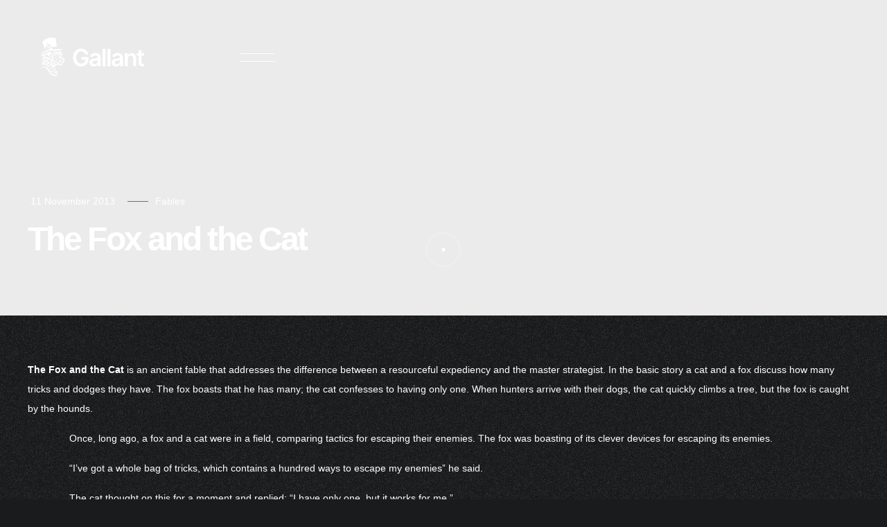

--- FILE ---
content_type: text/html; charset=UTF-8
request_url: https://www.studiogallant.com/the-fox-and-the-cat/
body_size: 12578
content:

<!doctype html>
<html dir="ltr" lang="en-GB" prefix="og: https://ogp.me/ns#">

<head>
    <meta charset="UTF-8">
    <meta name="viewport" content="width=device-width, initial-scale=1">
    <link rel="profile" href="https://gmpg.org/xfn/11">

    <title>The Fox and the Cat - Studio Gallant: Marketing Design Studio, Brighton UK</title>

		<!-- All in One SEO 4.9.3 - aioseo.com -->
	<meta name="description" content="The Fox and the Cat is an ancient fable that addresses the difference between a resourceful expediency and the master strategist. In the basic story a cat and a fox discuss how many tricks and dodges they have. The fox boasts that he has many; the cat confesses to having only one. When hunters arrive with their" />
	<meta name="robots" content="max-image-preview:large" />
	<meta name="author" content="Mr Carter"/>
	<meta name="google-site-verification" content="yFfcDo5xL-Xv80-IevM2Nl2siW1Py3CbLp5POYEZfyM" />
	<link rel="canonical" href="https://www.studiogallant.com/the-fox-and-the-cat/" />
	<meta name="generator" content="All in One SEO (AIOSEO) 4.9.3" />
		<meta property="og:locale" content="en_GB" />
		<meta property="og:site_name" content="Studio Gallant: Marketing Design Studio, Brighton UK - We help brands tell their story effectively, in one clear voice." />
		<meta property="og:type" content="article" />
		<meta property="og:title" content="The Fox and the Cat - Studio Gallant: Marketing Design Studio, Brighton UK" />
		<meta property="og:description" content="The Fox and the Cat is an ancient fable that addresses the difference between a resourceful expediency and the master strategist. In the basic story a cat and a fox discuss how many tricks and dodges they have. The fox boasts that he has many; the cat confesses to having only one. When hunters arrive with their" />
		<meta property="og:url" content="https://www.studiogallant.com/the-fox-and-the-cat/" />
		<meta property="og:image" content="https://www.linkedin.com/in/mistercarter/" />
		<meta property="og:image:secure_url" content="https://www.linkedin.com/in/mistercarter/" />
		<meta property="article:published_time" content="2013-11-11T15:53:21+00:00" />
		<meta property="article:modified_time" content="2013-11-11T15:53:21+00:00" />
		<meta property="article:publisher" content="https://www.facebook.com/studiogallant" />
		<meta name="twitter:card" content="summary" />
		<meta name="twitter:site" content="@studiogallant" />
		<meta name="twitter:title" content="The Fox and the Cat - Studio Gallant: Marketing Design Studio, Brighton UK" />
		<meta name="twitter:description" content="The Fox and the Cat is an ancient fable that addresses the difference between a resourceful expediency and the master strategist. In the basic story a cat and a fox discuss how many tricks and dodges they have. The fox boasts that he has many; the cat confesses to having only one. When hunters arrive with their" />
		<meta name="twitter:creator" content="@studiogallant" />
		<meta name="twitter:image" content="https://www.linkedin.com/in/mistercarter/" />
		<script type="application/ld+json" class="aioseo-schema">
			{"@context":"https:\/\/schema.org","@graph":[{"@type":"BlogPosting","@id":"https:\/\/www.studiogallant.com\/the-fox-and-the-cat\/#blogposting","name":"The Fox and the Cat - Studio Gallant: Marketing Design Studio, Brighton UK","headline":"The Fox and the Cat","author":{"@id":"https:\/\/www.studiogallant.com\/author\/subcircle\/#author"},"publisher":{"@id":"https:\/\/www.studiogallant.com\/#person"},"image":{"@type":"ImageObject","@id":"https:\/\/www.studiogallant.com\/the-fox-and-the-cat\/#articleImage","url":"https:\/\/secure.gravatar.com\/avatar\/f8b375cbd479505a35a17da1d69eb8ea151203339fd73dcc0da415c68368f96c?s=96&d=mm&r=g","width":96,"height":96,"caption":"Mr Carter"},"datePublished":"2013-11-11T15:53:21+00:00","dateModified":"2013-11-11T15:53:21+00:00","inLanguage":"en-GB","mainEntityOfPage":{"@id":"https:\/\/www.studiogallant.com\/the-fox-and-the-cat\/#webpage"},"isPartOf":{"@id":"https:\/\/www.studiogallant.com\/the-fox-and-the-cat\/#webpage"},"articleSection":"Fables"},{"@type":"BreadcrumbList","@id":"https:\/\/www.studiogallant.com\/the-fox-and-the-cat\/#breadcrumblist","itemListElement":[{"@type":"ListItem","@id":"https:\/\/www.studiogallant.com#listItem","position":1,"name":"Home","item":"https:\/\/www.studiogallant.com","nextItem":{"@type":"ListItem","@id":"https:\/\/www.studiogallant.com\/category\/fables\/#listItem","name":"Fables"}},{"@type":"ListItem","@id":"https:\/\/www.studiogallant.com\/category\/fables\/#listItem","position":2,"name":"Fables","item":"https:\/\/www.studiogallant.com\/category\/fables\/","nextItem":{"@type":"ListItem","@id":"https:\/\/www.studiogallant.com\/the-fox-and-the-cat\/#listItem","name":"The Fox and the Cat"},"previousItem":{"@type":"ListItem","@id":"https:\/\/www.studiogallant.com#listItem","name":"Home"}},{"@type":"ListItem","@id":"https:\/\/www.studiogallant.com\/the-fox-and-the-cat\/#listItem","position":3,"name":"The Fox and the Cat","previousItem":{"@type":"ListItem","@id":"https:\/\/www.studiogallant.com\/category\/fables\/#listItem","name":"Fables"}}]},{"@type":"Person","@id":"https:\/\/www.studiogallant.com\/#person","name":"Studio Gallant","image":{"@type":"ImageObject","@id":"https:\/\/www.studiogallant.com\/the-fox-and-the-cat\/#personImage","url":"https:\/\/secure.gravatar.com\/avatar\/6dbae7b85231f3f22e2dcc2e421c430037caf097b98f9ea309f8810e394f90b9?s=96&d=mm&r=g","width":96,"height":96,"caption":"Studio Gallant"}},{"@type":"Person","@id":"https:\/\/www.studiogallant.com\/author\/subcircle\/#author","url":"https:\/\/www.studiogallant.com\/author\/subcircle\/","name":"Mr Carter","image":{"@type":"ImageObject","@id":"https:\/\/www.studiogallant.com\/the-fox-and-the-cat\/#authorImage","url":"https:\/\/secure.gravatar.com\/avatar\/f8b375cbd479505a35a17da1d69eb8ea151203339fd73dcc0da415c68368f96c?s=96&d=mm&r=g","width":96,"height":96,"caption":"Mr Carter"}},{"@type":"WebPage","@id":"https:\/\/www.studiogallant.com\/the-fox-and-the-cat\/#webpage","url":"https:\/\/www.studiogallant.com\/the-fox-and-the-cat\/","name":"The Fox and the Cat - Studio Gallant: Marketing Design Studio, Brighton UK","description":"The Fox and the Cat is an ancient fable that addresses the difference between a resourceful expediency and the master strategist. In the basic story a cat and a fox discuss how many tricks and dodges they have. The fox boasts that he has many; the cat confesses to having only one. When hunters arrive with their","inLanguage":"en-GB","isPartOf":{"@id":"https:\/\/www.studiogallant.com\/#website"},"breadcrumb":{"@id":"https:\/\/www.studiogallant.com\/the-fox-and-the-cat\/#breadcrumblist"},"author":{"@id":"https:\/\/www.studiogallant.com\/author\/subcircle\/#author"},"creator":{"@id":"https:\/\/www.studiogallant.com\/author\/subcircle\/#author"},"datePublished":"2013-11-11T15:53:21+00:00","dateModified":"2013-11-11T15:53:21+00:00"},{"@type":"WebSite","@id":"https:\/\/www.studiogallant.com\/#website","url":"https:\/\/www.studiogallant.com\/","name":"Studio Gallant | Integrated Design Studio, Brighton UK","description":"We help brands tell their story effectively, in one clear voice.","inLanguage":"en-GB","publisher":{"@id":"https:\/\/www.studiogallant.com\/#person"}}]}
		</script>
		<!-- All in One SEO -->

<link rel='dns-prefetch' href='//fonts.googleapis.com' />
<link rel='preconnect' href='https://fonts.gstatic.com' crossorigin />
<link rel="alternate" type="application/rss+xml" title="Studio Gallant: Marketing Design Studio, Brighton UK &raquo; Feed" href="https://www.studiogallant.com/feed/" />
<link rel="alternate" type="application/rss+xml" title="Studio Gallant: Marketing Design Studio, Brighton UK &raquo; Comments Feed" href="https://www.studiogallant.com/comments/feed/" />
<link rel="alternate" title="oEmbed (JSON)" type="application/json+oembed" href="https://www.studiogallant.com/wp-json/oembed/1.0/embed?url=https%3A%2F%2Fwww.studiogallant.com%2Fthe-fox-and-the-cat%2F" />
<link rel="alternate" title="oEmbed (XML)" type="text/xml+oembed" href="https://www.studiogallant.com/wp-json/oembed/1.0/embed?url=https%3A%2F%2Fwww.studiogallant.com%2Fthe-fox-and-the-cat%2F&#038;format=xml" />
		<!-- This site uses the Google Analytics by MonsterInsights plugin v9.10.0 - Using Analytics tracking - https://www.monsterinsights.com/ -->
							<script src="//www.googletagmanager.com/gtag/js?id=G-YTN59B2KSD"  data-cfasync="false" data-wpfc-render="false" async></script>
			<script data-cfasync="false" data-wpfc-render="false">
				var mi_version = '9.10.0';
				var mi_track_user = true;
				var mi_no_track_reason = '';
								var MonsterInsightsDefaultLocations = {"page_location":"https:\/\/www.studiogallant.com\/the-fox-and-the-cat\/"};
								if ( typeof MonsterInsightsPrivacyGuardFilter === 'function' ) {
					var MonsterInsightsLocations = (typeof MonsterInsightsExcludeQuery === 'object') ? MonsterInsightsPrivacyGuardFilter( MonsterInsightsExcludeQuery ) : MonsterInsightsPrivacyGuardFilter( MonsterInsightsDefaultLocations );
				} else {
					var MonsterInsightsLocations = (typeof MonsterInsightsExcludeQuery === 'object') ? MonsterInsightsExcludeQuery : MonsterInsightsDefaultLocations;
				}

								var disableStrs = [
										'ga-disable-G-YTN59B2KSD',
									];

				/* Function to detect opted out users */
				function __gtagTrackerIsOptedOut() {
					for (var index = 0; index < disableStrs.length; index++) {
						if (document.cookie.indexOf(disableStrs[index] + '=true') > -1) {
							return true;
						}
					}

					return false;
				}

				/* Disable tracking if the opt-out cookie exists. */
				if (__gtagTrackerIsOptedOut()) {
					for (var index = 0; index < disableStrs.length; index++) {
						window[disableStrs[index]] = true;
					}
				}

				/* Opt-out function */
				function __gtagTrackerOptout() {
					for (var index = 0; index < disableStrs.length; index++) {
						document.cookie = disableStrs[index] + '=true; expires=Thu, 31 Dec 2099 23:59:59 UTC; path=/';
						window[disableStrs[index]] = true;
					}
				}

				if ('undefined' === typeof gaOptout) {
					function gaOptout() {
						__gtagTrackerOptout();
					}
				}
								window.dataLayer = window.dataLayer || [];

				window.MonsterInsightsDualTracker = {
					helpers: {},
					trackers: {},
				};
				if (mi_track_user) {
					function __gtagDataLayer() {
						dataLayer.push(arguments);
					}

					function __gtagTracker(type, name, parameters) {
						if (!parameters) {
							parameters = {};
						}

						if (parameters.send_to) {
							__gtagDataLayer.apply(null, arguments);
							return;
						}

						if (type === 'event') {
														parameters.send_to = monsterinsights_frontend.v4_id;
							var hookName = name;
							if (typeof parameters['event_category'] !== 'undefined') {
								hookName = parameters['event_category'] + ':' + name;
							}

							if (typeof MonsterInsightsDualTracker.trackers[hookName] !== 'undefined') {
								MonsterInsightsDualTracker.trackers[hookName](parameters);
							} else {
								__gtagDataLayer('event', name, parameters);
							}
							
						} else {
							__gtagDataLayer.apply(null, arguments);
						}
					}

					__gtagTracker('js', new Date());
					__gtagTracker('set', {
						'developer_id.dZGIzZG': true,
											});
					if ( MonsterInsightsLocations.page_location ) {
						__gtagTracker('set', MonsterInsightsLocations);
					}
										__gtagTracker('config', 'G-YTN59B2KSD', {"forceSSL":"true","link_attribution":"true"} );
										window.gtag = __gtagTracker;										(function () {
						/* https://developers.google.com/analytics/devguides/collection/analyticsjs/ */
						/* ga and __gaTracker compatibility shim. */
						var noopfn = function () {
							return null;
						};
						var newtracker = function () {
							return new Tracker();
						};
						var Tracker = function () {
							return null;
						};
						var p = Tracker.prototype;
						p.get = noopfn;
						p.set = noopfn;
						p.send = function () {
							var args = Array.prototype.slice.call(arguments);
							args.unshift('send');
							__gaTracker.apply(null, args);
						};
						var __gaTracker = function () {
							var len = arguments.length;
							if (len === 0) {
								return;
							}
							var f = arguments[len - 1];
							if (typeof f !== 'object' || f === null || typeof f.hitCallback !== 'function') {
								if ('send' === arguments[0]) {
									var hitConverted, hitObject = false, action;
									if ('event' === arguments[1]) {
										if ('undefined' !== typeof arguments[3]) {
											hitObject = {
												'eventAction': arguments[3],
												'eventCategory': arguments[2],
												'eventLabel': arguments[4],
												'value': arguments[5] ? arguments[5] : 1,
											}
										}
									}
									if ('pageview' === arguments[1]) {
										if ('undefined' !== typeof arguments[2]) {
											hitObject = {
												'eventAction': 'page_view',
												'page_path': arguments[2],
											}
										}
									}
									if (typeof arguments[2] === 'object') {
										hitObject = arguments[2];
									}
									if (typeof arguments[5] === 'object') {
										Object.assign(hitObject, arguments[5]);
									}
									if ('undefined' !== typeof arguments[1].hitType) {
										hitObject = arguments[1];
										if ('pageview' === hitObject.hitType) {
											hitObject.eventAction = 'page_view';
										}
									}
									if (hitObject) {
										action = 'timing' === arguments[1].hitType ? 'timing_complete' : hitObject.eventAction;
										hitConverted = mapArgs(hitObject);
										__gtagTracker('event', action, hitConverted);
									}
								}
								return;
							}

							function mapArgs(args) {
								var arg, hit = {};
								var gaMap = {
									'eventCategory': 'event_category',
									'eventAction': 'event_action',
									'eventLabel': 'event_label',
									'eventValue': 'event_value',
									'nonInteraction': 'non_interaction',
									'timingCategory': 'event_category',
									'timingVar': 'name',
									'timingValue': 'value',
									'timingLabel': 'event_label',
									'page': 'page_path',
									'location': 'page_location',
									'title': 'page_title',
									'referrer' : 'page_referrer',
								};
								for (arg in args) {
																		if (!(!args.hasOwnProperty(arg) || !gaMap.hasOwnProperty(arg))) {
										hit[gaMap[arg]] = args[arg];
									} else {
										hit[arg] = args[arg];
									}
								}
								return hit;
							}

							try {
								f.hitCallback();
							} catch (ex) {
							}
						};
						__gaTracker.create = newtracker;
						__gaTracker.getByName = newtracker;
						__gaTracker.getAll = function () {
							return [];
						};
						__gaTracker.remove = noopfn;
						__gaTracker.loaded = true;
						window['__gaTracker'] = __gaTracker;
					})();
									} else {
										console.log("");
					(function () {
						function __gtagTracker() {
							return null;
						}

						window['__gtagTracker'] = __gtagTracker;
						window['gtag'] = __gtagTracker;
					})();
									}
			</script>
							<!-- / Google Analytics by MonsterInsights -->
		<style id='wp-img-auto-sizes-contain-inline-css'>
img:is([sizes=auto i],[sizes^="auto," i]){contain-intrinsic-size:3000px 1500px}
/*# sourceURL=wp-img-auto-sizes-contain-inline-css */
</style>
<link rel='stylesheet' id='wp-block-library-css' href='https://www.studiogallant.com/wp-includes/css/dist/block-library/style.min.css?ver=9b688008fce667b2876e763f9b200000' media='all' />
<style id='wp-block-list-inline-css'>
ol,ul{box-sizing:border-box}:root :where(.wp-block-list.has-background){padding:1.25em 2.375em}
/*# sourceURL=https://www.studiogallant.com/wp-includes/blocks/list/style.min.css */
</style>
<style id='global-styles-inline-css'>
:root{--wp--preset--aspect-ratio--square: 1;--wp--preset--aspect-ratio--4-3: 4/3;--wp--preset--aspect-ratio--3-4: 3/4;--wp--preset--aspect-ratio--3-2: 3/2;--wp--preset--aspect-ratio--2-3: 2/3;--wp--preset--aspect-ratio--16-9: 16/9;--wp--preset--aspect-ratio--9-16: 9/16;--wp--preset--color--black: #000000;--wp--preset--color--cyan-bluish-gray: #abb8c3;--wp--preset--color--white: #ffffff;--wp--preset--color--pale-pink: #f78da7;--wp--preset--color--vivid-red: #cf2e2e;--wp--preset--color--luminous-vivid-orange: #ff6900;--wp--preset--color--luminous-vivid-amber: #fcb900;--wp--preset--color--light-green-cyan: #7bdcb5;--wp--preset--color--vivid-green-cyan: #00d084;--wp--preset--color--pale-cyan-blue: #8ed1fc;--wp--preset--color--vivid-cyan-blue: #0693e3;--wp--preset--color--vivid-purple: #9b51e0;--wp--preset--gradient--vivid-cyan-blue-to-vivid-purple: linear-gradient(135deg,rgb(6,147,227) 0%,rgb(155,81,224) 100%);--wp--preset--gradient--light-green-cyan-to-vivid-green-cyan: linear-gradient(135deg,rgb(122,220,180) 0%,rgb(0,208,130) 100%);--wp--preset--gradient--luminous-vivid-amber-to-luminous-vivid-orange: linear-gradient(135deg,rgb(252,185,0) 0%,rgb(255,105,0) 100%);--wp--preset--gradient--luminous-vivid-orange-to-vivid-red: linear-gradient(135deg,rgb(255,105,0) 0%,rgb(207,46,46) 100%);--wp--preset--gradient--very-light-gray-to-cyan-bluish-gray: linear-gradient(135deg,rgb(238,238,238) 0%,rgb(169,184,195) 100%);--wp--preset--gradient--cool-to-warm-spectrum: linear-gradient(135deg,rgb(74,234,220) 0%,rgb(151,120,209) 20%,rgb(207,42,186) 40%,rgb(238,44,130) 60%,rgb(251,105,98) 80%,rgb(254,248,76) 100%);--wp--preset--gradient--blush-light-purple: linear-gradient(135deg,rgb(255,206,236) 0%,rgb(152,150,240) 100%);--wp--preset--gradient--blush-bordeaux: linear-gradient(135deg,rgb(254,205,165) 0%,rgb(254,45,45) 50%,rgb(107,0,62) 100%);--wp--preset--gradient--luminous-dusk: linear-gradient(135deg,rgb(255,203,112) 0%,rgb(199,81,192) 50%,rgb(65,88,208) 100%);--wp--preset--gradient--pale-ocean: linear-gradient(135deg,rgb(255,245,203) 0%,rgb(182,227,212) 50%,rgb(51,167,181) 100%);--wp--preset--gradient--electric-grass: linear-gradient(135deg,rgb(202,248,128) 0%,rgb(113,206,126) 100%);--wp--preset--gradient--midnight: linear-gradient(135deg,rgb(2,3,129) 0%,rgb(40,116,252) 100%);--wp--preset--font-size--small: 13px;--wp--preset--font-size--medium: 20px;--wp--preset--font-size--large: 36px;--wp--preset--font-size--x-large: 42px;--wp--preset--spacing--20: 0.44rem;--wp--preset--spacing--30: 0.67rem;--wp--preset--spacing--40: 1rem;--wp--preset--spacing--50: 1.5rem;--wp--preset--spacing--60: 2.25rem;--wp--preset--spacing--70: 3.38rem;--wp--preset--spacing--80: 5.06rem;--wp--preset--shadow--natural: 6px 6px 9px rgba(0, 0, 0, 0.2);--wp--preset--shadow--deep: 12px 12px 50px rgba(0, 0, 0, 0.4);--wp--preset--shadow--sharp: 6px 6px 0px rgba(0, 0, 0, 0.2);--wp--preset--shadow--outlined: 6px 6px 0px -3px rgb(255, 255, 255), 6px 6px rgb(0, 0, 0);--wp--preset--shadow--crisp: 6px 6px 0px rgb(0, 0, 0);}:where(.is-layout-flex){gap: 0.5em;}:where(.is-layout-grid){gap: 0.5em;}body .is-layout-flex{display: flex;}.is-layout-flex{flex-wrap: wrap;align-items: center;}.is-layout-flex > :is(*, div){margin: 0;}body .is-layout-grid{display: grid;}.is-layout-grid > :is(*, div){margin: 0;}:where(.wp-block-columns.is-layout-flex){gap: 2em;}:where(.wp-block-columns.is-layout-grid){gap: 2em;}:where(.wp-block-post-template.is-layout-flex){gap: 1.25em;}:where(.wp-block-post-template.is-layout-grid){gap: 1.25em;}.has-black-color{color: var(--wp--preset--color--black) !important;}.has-cyan-bluish-gray-color{color: var(--wp--preset--color--cyan-bluish-gray) !important;}.has-white-color{color: var(--wp--preset--color--white) !important;}.has-pale-pink-color{color: var(--wp--preset--color--pale-pink) !important;}.has-vivid-red-color{color: var(--wp--preset--color--vivid-red) !important;}.has-luminous-vivid-orange-color{color: var(--wp--preset--color--luminous-vivid-orange) !important;}.has-luminous-vivid-amber-color{color: var(--wp--preset--color--luminous-vivid-amber) !important;}.has-light-green-cyan-color{color: var(--wp--preset--color--light-green-cyan) !important;}.has-vivid-green-cyan-color{color: var(--wp--preset--color--vivid-green-cyan) !important;}.has-pale-cyan-blue-color{color: var(--wp--preset--color--pale-cyan-blue) !important;}.has-vivid-cyan-blue-color{color: var(--wp--preset--color--vivid-cyan-blue) !important;}.has-vivid-purple-color{color: var(--wp--preset--color--vivid-purple) !important;}.has-black-background-color{background-color: var(--wp--preset--color--black) !important;}.has-cyan-bluish-gray-background-color{background-color: var(--wp--preset--color--cyan-bluish-gray) !important;}.has-white-background-color{background-color: var(--wp--preset--color--white) !important;}.has-pale-pink-background-color{background-color: var(--wp--preset--color--pale-pink) !important;}.has-vivid-red-background-color{background-color: var(--wp--preset--color--vivid-red) !important;}.has-luminous-vivid-orange-background-color{background-color: var(--wp--preset--color--luminous-vivid-orange) !important;}.has-luminous-vivid-amber-background-color{background-color: var(--wp--preset--color--luminous-vivid-amber) !important;}.has-light-green-cyan-background-color{background-color: var(--wp--preset--color--light-green-cyan) !important;}.has-vivid-green-cyan-background-color{background-color: var(--wp--preset--color--vivid-green-cyan) !important;}.has-pale-cyan-blue-background-color{background-color: var(--wp--preset--color--pale-cyan-blue) !important;}.has-vivid-cyan-blue-background-color{background-color: var(--wp--preset--color--vivid-cyan-blue) !important;}.has-vivid-purple-background-color{background-color: var(--wp--preset--color--vivid-purple) !important;}.has-black-border-color{border-color: var(--wp--preset--color--black) !important;}.has-cyan-bluish-gray-border-color{border-color: var(--wp--preset--color--cyan-bluish-gray) !important;}.has-white-border-color{border-color: var(--wp--preset--color--white) !important;}.has-pale-pink-border-color{border-color: var(--wp--preset--color--pale-pink) !important;}.has-vivid-red-border-color{border-color: var(--wp--preset--color--vivid-red) !important;}.has-luminous-vivid-orange-border-color{border-color: var(--wp--preset--color--luminous-vivid-orange) !important;}.has-luminous-vivid-amber-border-color{border-color: var(--wp--preset--color--luminous-vivid-amber) !important;}.has-light-green-cyan-border-color{border-color: var(--wp--preset--color--light-green-cyan) !important;}.has-vivid-green-cyan-border-color{border-color: var(--wp--preset--color--vivid-green-cyan) !important;}.has-pale-cyan-blue-border-color{border-color: var(--wp--preset--color--pale-cyan-blue) !important;}.has-vivid-cyan-blue-border-color{border-color: var(--wp--preset--color--vivid-cyan-blue) !important;}.has-vivid-purple-border-color{border-color: var(--wp--preset--color--vivid-purple) !important;}.has-vivid-cyan-blue-to-vivid-purple-gradient-background{background: var(--wp--preset--gradient--vivid-cyan-blue-to-vivid-purple) !important;}.has-light-green-cyan-to-vivid-green-cyan-gradient-background{background: var(--wp--preset--gradient--light-green-cyan-to-vivid-green-cyan) !important;}.has-luminous-vivid-amber-to-luminous-vivid-orange-gradient-background{background: var(--wp--preset--gradient--luminous-vivid-amber-to-luminous-vivid-orange) !important;}.has-luminous-vivid-orange-to-vivid-red-gradient-background{background: var(--wp--preset--gradient--luminous-vivid-orange-to-vivid-red) !important;}.has-very-light-gray-to-cyan-bluish-gray-gradient-background{background: var(--wp--preset--gradient--very-light-gray-to-cyan-bluish-gray) !important;}.has-cool-to-warm-spectrum-gradient-background{background: var(--wp--preset--gradient--cool-to-warm-spectrum) !important;}.has-blush-light-purple-gradient-background{background: var(--wp--preset--gradient--blush-light-purple) !important;}.has-blush-bordeaux-gradient-background{background: var(--wp--preset--gradient--blush-bordeaux) !important;}.has-luminous-dusk-gradient-background{background: var(--wp--preset--gradient--luminous-dusk) !important;}.has-pale-ocean-gradient-background{background: var(--wp--preset--gradient--pale-ocean) !important;}.has-electric-grass-gradient-background{background: var(--wp--preset--gradient--electric-grass) !important;}.has-midnight-gradient-background{background: var(--wp--preset--gradient--midnight) !important;}.has-small-font-size{font-size: var(--wp--preset--font-size--small) !important;}.has-medium-font-size{font-size: var(--wp--preset--font-size--medium) !important;}.has-large-font-size{font-size: var(--wp--preset--font-size--large) !important;}.has-x-large-font-size{font-size: var(--wp--preset--font-size--x-large) !important;}
/*# sourceURL=global-styles-inline-css */
</style>

<style id='classic-theme-styles-inline-css'>
/*! This file is auto-generated */
.wp-block-button__link{color:#fff;background-color:#32373c;border-radius:9999px;box-shadow:none;text-decoration:none;padding:calc(.667em + 2px) calc(1.333em + 2px);font-size:1.125em}.wp-block-file__button{background:#32373c;color:#fff;text-decoration:none}
/*# sourceURL=/wp-includes/css/classic-themes.min.css */
</style>
<link rel='stylesheet' id='contact-form-7-css' href='https://www.studiogallant.com/wp-content/plugins/contact-form-7/includes/css/styles.css?ver=6.1.4' media='all' />
<link rel='stylesheet' id='alioth-parent-style-css' href='https://www.studiogallant.com/wp-content/themes/alioth/style.css?ver=9b688008fce667b2876e763f9b200000' media='all' />
<link rel='stylesheet' id='icofont-css' href='https://www.studiogallant.com/wp-content/themes/alioth/css/icofont.min.css?ver=9b688008fce667b2876e763f9b200000' media='all' />
<link rel='stylesheet' id='plyr-css' href='https://www.studiogallant.com/wp-content/themes/alioth/css/plyr.css?ver=9b688008fce667b2876e763f9b200000' media='all' />
<link rel='stylesheet' id='swiper-css' href='https://www.studiogallant.com/wp-content/plugins/elementor/assets/lib/swiper/v8/css/swiper.min.css?ver=8.4.5' media='all' />
<link rel='stylesheet' id='e-gallery-css' href='https://www.studiogallant.com/wp-content/themes/alioth/css/e-gallery.min.css?ver=9b688008fce667b2876e763f9b200000' media='all' />
<link rel='stylesheet' id='magnific-popup-css' href='https://www.studiogallant.com/wp-content/themes/alioth/css/magnific-popup.min.css?ver=9b688008fce667b2876e763f9b200000' media='all' />
<link rel='stylesheet' id='alioth-style-css' href='https://www.studiogallant.com/wp-content/themes/alioth-child/style.css?ver=9b688008fce667b2876e763f9b200000' media='all' />
<link rel="preload" as="style" href="https://fonts.googleapis.com/css?family=Public%20Sans:800,700&#038;display=swap&#038;ver=1745411457" /><link rel="stylesheet" href="https://fonts.googleapis.com/css?family=Public%20Sans:800,700&#038;display=swap&#038;ver=1745411457" media="print" onload="this.media='all'"><noscript><link rel="stylesheet" href="https://fonts.googleapis.com/css?family=Public%20Sans:800,700&#038;display=swap&#038;ver=1745411457" /></noscript><script src="https://www.studiogallant.com/wp-content/plugins/google-analytics-for-wordpress/assets/js/frontend-gtag.min.js?ver=9.10.0" id="monsterinsights-frontend-script-js" async data-wp-strategy="async"></script>
<script data-cfasync="false" data-wpfc-render="false" id='monsterinsights-frontend-script-js-extra'>var monsterinsights_frontend = {"js_events_tracking":"true","download_extensions":"doc,pdf,ppt,zip,xls,docx,pptx,xlsx","inbound_paths":"[{\"path\":\"\\\/go\\\/\",\"label\":\"affiliate\"},{\"path\":\"\\\/recommend\\\/\",\"label\":\"affiliate\"}]","home_url":"https:\/\/www.studiogallant.com","hash_tracking":"false","v4_id":"G-YTN59B2KSD"};</script>
<script src="https://www.studiogallant.com/wp-includes/js/jquery/jquery.min.js?ver=3.7.1" id="jquery-core-js"></script>
<script src="https://www.studiogallant.com/wp-includes/js/jquery/jquery-migrate.min.js?ver=3.4.1" id="jquery-migrate-js"></script>
<script src="https://www.studiogallant.com/wp-content/themes/alioth/js/marquee.min.js?ver=1" id="marquee-js"></script>
<script src="https://www.studiogallant.com/wp-content/themes/alioth/js/ScrollTrigger.js?ver=1" id="scroll-trigger-js"></script>
<script src="https://www.studiogallant.com/wp-content/themes/alioth/js/CSSRulePlugin.js?ver=1" id="css-rule-js"></script>
<script src="https://www.studiogallant.com/wp-content/themes/alioth/js/SplitText.js?ver=1" id="split-text-js"></script>
<script src="https://www.studiogallant.com/wp-content/themes/alioth/js/Draggable.js?ver=1" id="draggable-js"></script>
<script src="https://www.studiogallant.com/wp-content/themes/alioth/js/InertiaPlugin.js?ver=1" id="inertia-js"></script>
<script src="https://www.studiogallant.com/wp-content/themes/alioth/js/ScrollToPlugin.js?ver=1" id="scrollto-js"></script>
<script src="https://www.studiogallant.com/wp-content/themes/alioth/js/CustomEase.js?ver=1" id="custom-ease-js"></script>
<script src="https://www.studiogallant.com/wp-content/themes/alioth/js/ScrollSmoother.js?ver=1" id="scroll-smoother-js"></script>
<script src="https://www.studiogallant.com/wp-content/themes/alioth/js/gsap.js?ver=1" id="gsap-js"></script>
<script src="https://www.studiogallant.com/wp-content/themes/alioth/js/barba.js?ver=1" id="barba-js"></script>
<script src="https://www.studiogallant.com/wp-content/themes/alioth/js/swiper-bundle.min.js?ver=1" id="swiper-bundle-js"></script>
<script src="https://www.studiogallant.com/wp-content/themes/alioth/js/e-gallery.min.js?ver=1" id="e-gallery-js"></script>
<script src="https://www.studiogallant.com/wp-content/themes/alioth/js/plyr.js?ver=1" id="plyr-js"></script>
<script src="https://www.studiogallant.com/wp-content/themes/alioth/js/jquery.magnific-popup.min.js?ver=1" id="jquery-magnific-popup-js"></script>
<script src="https://www.studiogallant.com/wp-content/themes/alioth/js/locomotive-scroll.min.js?ver=1" id="locomotive-scroll-js"></script>
<script src="https://www.studiogallant.com/wp-content/themes/alioth/js/scripts.js?ver=1" id="alioth-scripts-js"></script>
<link rel="https://api.w.org/" href="https://www.studiogallant.com/wp-json/" /><link rel="alternate" title="JSON" type="application/json" href="https://www.studiogallant.com/wp-json/wp/v2/posts/677" /><link rel="EditURI" type="application/rsd+xml" title="RSD" href="https://www.studiogallant.com/xmlrpc.php?rsd" />
<meta name="generator" content="Redux 4.5.7" /><script>
document.addEventListener( 'wpcf7mailsent', function( event ) {
    location = 'https://www.studiogallant.com/thank-you';
}, false );
</script>

<script>
  // select all video tags on the page
  var videos = document.getElementsByTagName('video');
  
  // loop through each video and add the 'muted' attribute
  for (var i = 0; i < videos.length; i++) {
    videos[i].setAttribute('muted', '');
  }
</script>

<meta name="generator" content="Elementor 3.32.2; features: e_font_icon_svg, additional_custom_breakpoints; settings: css_print_method-external, google_font-enabled, font_display-auto">
			<style>
				.e-con.e-parent:nth-of-type(n+4):not(.e-lazyloaded):not(.e-no-lazyload),
				.e-con.e-parent:nth-of-type(n+4):not(.e-lazyloaded):not(.e-no-lazyload) * {
					background-image: none !important;
				}
				@media screen and (max-height: 1024px) {
					.e-con.e-parent:nth-of-type(n+3):not(.e-lazyloaded):not(.e-no-lazyload),
					.e-con.e-parent:nth-of-type(n+3):not(.e-lazyloaded):not(.e-no-lazyload) * {
						background-image: none !important;
					}
				}
				@media screen and (max-height: 640px) {
					.e-con.e-parent:nth-of-type(n+2):not(.e-lazyloaded):not(.e-no-lazyload),
					.e-con.e-parent:nth-of-type(n+2):not(.e-lazyloaded):not(.e-no-lazyload) * {
						background-image: none !important;
					}
				}
			</style>
			<link rel="icon" href="https://www.studiogallant.com/wp-content/uploads/2022/06/Gallant_RGB.svg" sizes="32x32" />
<link rel="icon" href="https://www.studiogallant.com/wp-content/uploads/2022/06/Gallant_RGB.svg" sizes="192x192" />
<link rel="apple-touch-icon" href="https://www.studiogallant.com/wp-content/uploads/2022/06/Gallant_RGB.svg" />
<meta name="msapplication-TileImage" content="https://www.studiogallant.com/wp-content/uploads/2022/06/Gallant_RGB.svg" />
		<style id="wp-custom-css">
			.site-branding {
    left: 5px;
    top: -30px;
    overflow: hidden
}
.site-logo {
    width: 200px;
}

@media all and (min-width: 1290px) {
    .desktop-br {display: none;}
    .mobile-br {display: inline;}
}
@media all and (max-width:1289px) {
    .desktop-br {display: inline;}
    .mobile-br {display: none;}
}

.wall-project .project-title {
    letter-spacing: -0.04em;
}

.big-button a {
    letter-spacing: -1.5px;
}

h4 {
    letter-spacing: -0.75px;
}

h3 {
    letter-spacing: -0.75px;
}

.widget ul li a {
    color: #e4e4e4;
}		

.alioth-page-nav.dark .page-sub-title::after,
body.dark .page-sub-title::after {
    color: #fff;opacity:0.1;
}

body.dark form textarea {
    background-color: rgba(0,0,0,0);
    color: #fff;
}

.aph-details {
    z-index: 99;
}

@media screen and (max-width: 820px) {
    .aph-name {
    left: 0%;
    }
}

@media (min-width: 821px) {
    
    .aph-name {
    font-size: 15vw;
    line-height: 2em;
    left: 55%;
    }
    
    .aph-sub-text {
    right: 20%;
    }
}	

/*------------------------------------------------------------------
## Portfolio Description
-------------------------------------------------------------------**/
.project-details {
    display: block;
    max-width: 1500px;
    margin: auto;
    overflow: hidden
}

/*------------------------------------------------------------------
## Massive menu
-------------------------------------------------------------------**/

@media(max-width:767px) {
    .project-title
    {
        font-size: 6rem;letter-spacing:-4.5px;
    }
}

.site-navigation.fullscreen .menu.main-menu > li.menu-item {
    font-size: 5vh;
    line-height: 5.5vh;
}

.site-navigation.fullscreen ul ul li {
    font-size: 5vh;
    line-height: 5.75vh;
}

.menu-widget-right {right: 0; bottom: 12%;}

.sub-back.is-active {opacity: 0.4;visibility: visible;top: 15%;}
.sub-back {font-size: 40px; top: 10%}


/*------------------------------------------------------------------
## Additional breakpoints
-------------------------------------------------------------------**/
.page-title h1.big-title {
    margin-bottom: 0px;
    margin-top: 0px;
    line-height: 10vh;
    font-size: 9vh;
}

/*------------------------------------------------------------------
## Hacks for shitty text margins
-------------------------------------------------------------------**/

.elementor-section.wrapper-wide .elementor-container {
    width: 100%;
    margin-right: auto;
    margin-left: auto;
    margin-bottom: 100px;
}

@media only screen and (max-width: 576px) {

    .elementor-section.wrapper-wide .elementor-container {
        max-width: 100%;
        margin-bottom: 25px;
    }

    .elementor-section.wrapper-smaller .elementor-container {
        max-width: 90%;
        margin-bottom: 25px;
    }

    .elementor-section.wrapper-small .elementor-container,
    .elementor-section.wrapper-wide .elementor-container {
        width: 95%;
    }
    
}

@media only screen and (min-width: 576px) {
    .wrapper-small {
        max-width: 95%;
    }

}

@media only screen and (min-width: 768px) {
    .wrapper-small {
        max-width: 95%;
    }

}

@media only screen and (min-width: 992px) {
    .wrapper-small {
        max-width: 960px;
    }

}


@media only screen and (min-width: 1200px) {
    .wrapper-small {
        max-width: 1200px;
    }

}

@media only screen and (min-width: 1600px) {
    .wrapper-small {
        max-width: 1500px;
    }

}

/*------------------------------------------------------------------
## Additional breakpoints
-------------------------------------------------------------------**/

@media screen and (max-width: 389px) {
    
    .aph-image {
    width: 500px;
    }
}	

@media (min-width: 389px) and (max-width: 768px) {
    
    .aph-image {
    width: 550px;
    }
}			

@media (min-width:768px) {
    
    .aph-image {
    width: 900px;
    }
}			

form > div > label {
    left: 0px;
}
input[type="text"],
input[type="email"],
input[type="url"],
input[type="password"],
input[type="search"],
input[type="number"],
input[type="tel"],
input[type="range"],
input[type="date"],
input[type="month"],
input[type="week"],
input[type="time"],
input[type="datetime"],
input[type="datetime-local"],
input[type="color"],
textarea {
    padding: 30px 0 30px 0;
    background: #ebebeb00;
}
input:-internal-autofill-selected {
    background: #ebebeb00;!important
}

		</style>
		<style id="pe-redux-dynamic-css" title="dynamic-css" class="redux-options-output">.site-header{height:120px;}.site-logo img{height:80px;width:280px;}.related-products .alioth-products .product{height:500px;}.apl-count .apl-num{color:#383838;}body{background-repeat:repeat !important;background-attachment:fixed !important;background-image:url('https://www.studiogallant.com/wp-content/uploads/2022/07/gallant-noise.gif') !important;}#page a{color:#ffffff;}#page a:hover{color:#e8e8e8;}#page a:active{color:#f2f2f2;}.site-navigation.fullscreen .menu.main-menu > li.menu-item{font-family:"Public Sans";font-weight:800;font-style:normal;}.site-navigation.fullscreen .menu.main-menu > li.menu-item{font-family:"Public Sans";font-weight:normal;font-style:normal;}.site-navigation.fullscreen .menu.main-menu > li.menu-item{font-family:"Public Sans";font-weight:700;font-style:normal;}.site-footer{background-image:url('https://www.studiogallant.com/wp-content/uploads/2022/07/footer-noise.gif') !important;}#footer.dark .footer-menu ul li a,#footer.light .footer-menu ul li a{font-family:"Public Sans";font-weight:normal;font-style:normal;}#footer.dark .copyright-text,#footer.light .copyright-text{font-family:"Public Sans";font-weight:normal;font-style:normal;}#footer.dark .big-button a,#footer.light .big-button a,.big-button a::after{line-height:28px;font-size:21px;}</style></head>

<body data-rsssl=1 class="wp-singular post-template-default single single-post postid-677 single-format-standard wp-custom-logo wp-theme-alioth wp-child-theme-alioth-child no-sidebar dark cursor-active ajax-enabled elementor-default elementor-kit-8"data-barba=wrapper>

    
                <div id="page" class="site non-elementor">
            <a class="skip-link screen-reader-text" href="#primary">Skip to content</a>

            
                        <!--Page Transitions-->
            <div class="alioth-page-transitions" data-layout="dark">

                <!--Transition Background (Don't touch)-->
                <span class="apt-bg"></span>
                <!--/Transition Background (Don't touch)-->

                <!--Transition Text-->
                <div class="trans-text">Loading ...</div>
                <!--Transition Text-->

            </div>
            <!--/Page Transitions-->

            
                        <!-- Mouse Cursor -->
            <div data-dark-circle="rgba(25,27,29,0.6)" data-dark-dot="#191b1d" data-light-circle="rgba(255, 255, 255, 0.2)" data-light-dot="#ffffff" id="mouseCursor">
                <div id="cursor"></div>
                <div id="dot"></div>
            </div>
            <!-- /Mouse Cursor -->

            
            <header id="masthead" class="site-header menu_dark light fullscreen_menu sticky_header " data-height="120px" data-sticky-height="100px">

                <div class="header-wrapper">

                    
                    <div class="site-branding">
                        <!-- Site Logos -->
                        <div class="site-logo">

                            <a href="https://www.studiogallant.com/">

                                <img class="dark-logo" src="https://www.studiogallant.com/wp-content/uploads/2022/07/Gallant_White.svg">

                                <img class="light-logo" src="https://www.studiogallant.com/wp-content/uploads/2022/07/Gallant_White.svg">
                            </a>
                        </div>
                        <!-- /Site Logos -->
                    </div>
                    
                    <!-- Menu Toggle Button (Don't touch) -->
                    <div class="menu-toggle">
                        <span class="toggle-line"></span>
                        <span class="toggle-line"></span>
                    </div>
                    <!-- /Menu Toggle Button (Don't touch) -->

                    <nav id="site-navigation" class="main-navigation site-navigation fullscreen">

                        <span class="sub-back"><i class="icofont-long-arrow-left"></i></span>

                        <ul id="primary-menu" class="menu main-menu"><li id="menu-item-485" class="menu-item menu-item-type-post_type menu-item-object-page menu-item-485"><a href="https://www.studiogallant.com/about/">About</a></li>
<li id="menu-item-499" class="menu-item menu-item-type-post_type menu-item-object-page menu-item-499"><a href="https://www.studiogallant.com/our-work/">Work</a></li>
<li id="menu-item-5482" class="menu-item menu-item-type-post_type menu-item-object-page menu-item-has-children menu-item-5482"><a href="https://www.studiogallant.com/services/">Services</a>
<ul class="sub-menu">
	<li id="menu-item-5484" class="menu-item menu-item-type-post_type menu-item-object-page menu-item-5484"><a href="https://www.studiogallant.com/services/digital-services/">Digital</a></li>
	<li id="menu-item-5483" class="menu-item menu-item-type-post_type menu-item-object-page menu-item-5483"><a href="https://www.studiogallant.com/services/branding-services/">Branding</a></li>
	<li id="menu-item-5676" class="menu-item menu-item-type-post_type menu-item-object-page menu-item-5676"><a href="https://www.studiogallant.com/services/illustration/">Illustration</a></li>
	<li id="menu-item-5675" class="menu-item menu-item-type-post_type menu-item-object-page menu-item-5675"><a href="https://www.studiogallant.com/services/motion-design/">Motion</a></li>
</ul>
</li>
<li id="menu-item-488" class="menu-item menu-item-type-post_type menu-item-object-page menu-item-488"><a href="https://www.studiogallant.com/approach/">Approach</a></li>
<li id="menu-item-6462" class="menu-item menu-item-type-post_type menu-item-object-page menu-item-6462"><a href="https://www.studiogallant.com/journal/">Journal</a></li>
<li id="menu-item-6770" class="menu-item menu-item-type-post_type menu-item-object-page menu-item-6770"><a href="https://www.studiogallant.com/contact/">Contact</a></li>
</ul>
                        
                        <!-- Menu Widget (Left) -->
                        <div class="menu-widget menu-widget-left">
                                                        <ul class="social-list">

                                
                                <li><a target="_blank" href="#.">Twitter https://twitter.com/studiogallant</a></li>

                                
                                <li><a target="_blank" href="#.">Vimeo https://vimeo.com/studiogallant</a></li>

                                
                                <li><a target="_blank" href="#.">LinkedIn https://www.linkedin.com/company/studio-gallant/</a></li>

                                
                                <li><a target="_blank" href="#.">Facebook https://www.facebook.com/studiogallant/</a></li>

                                                            </ul>

                            
                        </div>
                        <!-- /Menu Widget (Left) -->

                        <!-- Menu Widget (Right) -->
                        <div class="menu-widget menu-widget-right">


                            
                            <div class="git-button">
                                <a target="_self" href="mailto:hello@studiogallant.com">Get in touch</a>
                            </div>


                            

                        </div>
                        <!-- /Menu Widget (Right) -->

                        
                    </nav><!-- #site-navigation -->

                    <!-- Header Widgets -->
                    <div class="header-widgets">

                        
                        <!-- Header Widget-->
                        <div class="header-widget">

                            
                            
                        </div>
                        <!-- Header Widget-->

                    </div>
                    <!-- /Header Widgets -->

                </div>

            </header><!-- #masthead -->

            
<main id="primary" class="site-main" data-barba="container">
    
    <div class="section">

                
<article id="post-677" class="alioth-post no_thumb no-sidebar post-677 post type-post status-publish format-standard hentry category-fables">

    

    

        <!-- Post Header -->
        <div class="post-header no-thumb">
            <!-- Post Details Wrapper -->



                        <div class="post-details-wrapper wrapper-small">
                

                    <!-- Column -->
                    <div class="c-col-12 no-gap">

                        <!-- Post Metas -->
                        <div class="post-metas">

                                                        <!-- Post Date -->
                            <div class="post-date"><a href="https://www.studiogallant.com/the-fox-and-the-cat/" rel="bookmark"><time class="entry-date published updated" datetime="2013-11-11T15:53:21+00:00">11 November 2013</time></a></div>
                            <!--/ Post Date -->
                            
                                                        <!-- Post Category -->
                            <div class="post-category"><a href="https://www.studiogallant.com/category/fables/" rel="category tag">Fables</a></div>
                            <!--/ Post Category -->
                            
                        </div>
                        <!--/ Post Metas -->

                        <!-- Post Title -->
                        <div class="post-title">
                            <h1 class="entry-title">The Fox and the Cat</h1>
                        </div>
                        <!--/ Post Title -->

                    </div>
                    <!--/ Column -->

                </div>
                <!--/ Post Details Wrapper -->

            </div>
            <!--/ Post Header -->



            

                        <div class="wrapper-small">
                
                    
                                        <div class="c-col-12 no-gap entry-col">
                        

                            <div class="entry-content">
                                <p style="text-align: left;"><b>The Fox and the Cat</b> is an ancient fable that addresses the difference between a resourceful expediency and the master strategist. In the basic story a cat and a fox discuss how many tricks and dodges they have. The fox boasts that he has many; the cat confesses to having only one. When hunters arrive with their dogs, the cat quickly climbs a tree, but the fox is caught by the hounds.</p>
<p style="padding-left: 60px;">Once, long ago, a fox and a cat were in a field, comparing tactics for escaping their enemies. The fox was boasting of its clever devices for escaping its enemies.</p>
<p style="padding-left: 60px;">&#8220;I&#8217;ve got a whole bag of tricks, which contains a hundred ways to escape my enemies&#8221; he said.</p>
<p style="padding-left: 60px;"><span style="line-height: 1.5em;">The cat thought on this for a moment and replied: &#8220;I have only one, but it works for me.&#8221;</span></p>
<p style="padding-left: 60px;">&#8220;What kind of a trick is it?&#8221; asked the fox.</p>
<p style="padding-left: 60px;">&#8220;When the dogs are chasing me, I can jump into a tree and save myself.&#8221; replied the cat.</p>
<p style="padding-left: 60px;"><span style="line-height: 1.5em;">Just at that moment, the cry of a pack of hounds rang out, and the cat immediately ran up the tree they were standing next to.</span></p>
<p style="padding-left: 60px;">&#8220;Here&#8217;s my plan,&#8221; said the cat. &#8220;What&#8217;s in <em>your</em> bag of tricks?&#8221;</p>
<p style="padding-left: 60px;">The fox was stumped: he had too many options, and while he was mulling them over, the hounds closed in on him, giving the huntsmen the chance to capture and kill him.</p>
<p style="padding-left: 60px;">The cat, who saw the whole incident from the trees wisely said: &#8220;Better one safe way than a hundred on which you cannot reckon.&#8221;</p>
<p class="linebreak"><em>From Children&#8217;s and Household Tales &#8212; Grimms&#8217; Fairy Tales,</em><br />
<em>7th ed. (Berlin, 1857), no. 75.</em></p>
<p>&nbsp;</p>
                            </div><!-- .entry-content -->



                            <div class="post-tags"></div>



                            
	<nav class="navigation post-navigation" aria-label="Posts">
		<h2 class="screen-reader-text">Post navigation</h2>
		<div class="nav-links"><div class="nav-previous"><a href="https://www.studiogallant.com/new-home/" rel="prev">A new home for Studio Gallant</a></div><div class="nav-next"><a href="https://www.studiogallant.com/studio-gallant/" rel="next"><h5 class="nav-subtitle">Next</h5> <h3 class="nav-title">A brand new identity for Studio Gallant</h3></a></div></div>
	</nav>                        </div>

                        

                    </div>


                        
    </div>
                

</main><!-- #main -->




<footer id="footer" class="site-footer dark">

    <!-- Footer Wrapper (Top) -->
    <div class="wrapper">

        <!-- Footer Branding -->
        <div class="c-col-6 footer-widget footer_brand">

                        <!-- Footer Logo -->
            <div class="footer-logo">
                <img src="https://www.studiogallant.com/wp-content/uploads/2022/07/Gallant_White.svg">
            </div>
            <!-- Footer Logo -->
                        
            
        </div>
        <!--/ Footer Branding -->

        <!-- Footer Widget -->
        <div class="c-col-3 footer-widget">
            <section id="block-24" class="widget widget_block">
<ul class="wp-block-list"><li><a href="https://twitter.com/studiogallant" data-type="URL" data-id="https://twitter.com/studiogallant" target="_blank">Twitter</a></li><li><a href="https://www.linkedin.com/company/studio-gallant/" target="_blank">LinkedIn</a></li><li><a href="https://vimeo.com/studiogallant" data-type="URL" data-id="https://vimeo.com/studiogallant" target="_blank">Vimeo</a></li><li><a href="#.">Behance</a></li></ul>
</section>        </div>
        <!--/ Footer Widget -->

        <!-- Footer Widget -->
        <div class="c-col-3 footer-widget">
            <section id="block-21" class="widget widget_block"><p>Studio Gallant<br>Projects, 8-9 Ship Street<br>Brighton BN1 1AD</p>
<p>+44 (0)845 0525 333</p></section>
        </div>
        <!--/ Footer Widget -->

    </div>
    <!--/ Footer Wraper (Top) -->

    
    <!-- Footer Wraper (Bottom) -->
    <div class="wrapper">

        
        <!-- Footer Widget -->
        <div class="c-col-6 footer-widget">
            
            <!-- CTA -->
            <div class="big-button">
                <a target="_self" href="mailto:hello@studiogallant.com">hello@studiogallant.com</a>
            </div>
            <!--/ CTA -->

            
        </div>
        <!--/ Footer Widget -->

        
        
        <!-- Footer Widget -->
        <div class="c-col-6 footer-widget">

            <div class="footer-menu"><ul id="footer-menu" class="footer_menu"><li id="menu-item-6608" class="menu-item menu-item-type-post_type menu-item-object-page menu-item-6608"><a href="https://www.studiogallant.com/credentials/">Credentials</a></li>
<li id="menu-item-6348" class="menu-item menu-item-type-post_type menu-item-object-page menu-item-6348"><a href="https://www.studiogallant.com/terms-conditions/">Terms &#038; Privacy Policy</a></li>
<li id="menu-item-6347" class="menu-item menu-item-type-post_type menu-item-object-page menu-item-6347"><a href="https://www.studiogallant.com/business-conditions/">Terms of Business</a></li>
<li id="menu-item-6769" class="menu-item menu-item-type-post_type menu-item-object-page menu-item-6769"><a href="https://www.studiogallant.com/contact/">Contact</a></li>
</ul></div>
        </div>
        <!--/ Footer Widget -->

        
    </div>
    <!-- Footer Wraper (Bottom) -->

    
</footer><!-- #footer -->




 
</div><!-- #page -->

<script type="speculationrules">
{"prefetch":[{"source":"document","where":{"and":[{"href_matches":"/*"},{"not":{"href_matches":["/wp-*.php","/wp-admin/*","/wp-content/uploads/*","/wp-content/*","/wp-content/plugins/*","/wp-content/themes/alioth-child/*","/wp-content/themes/alioth/*","/*\\?(.+)"]}},{"not":{"selector_matches":"a[rel~=\"nofollow\"]"}},{"not":{"selector_matches":".no-prefetch, .no-prefetch a"}}]},"eagerness":"conservative"}]}
</script>
<script>
  // select all video tags on the page
  var videos = document.getElementsByTagName('video');
  
  // loop through each video and add the 'autoplay' attribute
  for (var i = 0; i < videos.length; i++) {
    videos[i].setAttribute('autoplay', '');
    videos[i].setAttribute('muted', '');
  }
</script>

			<script>
				const lazyloadRunObserver = () => {
					const lazyloadBackgrounds = document.querySelectorAll( `.e-con.e-parent:not(.e-lazyloaded)` );
					const lazyloadBackgroundObserver = new IntersectionObserver( ( entries ) => {
						entries.forEach( ( entry ) => {
							if ( entry.isIntersecting ) {
								let lazyloadBackground = entry.target;
								if( lazyloadBackground ) {
									lazyloadBackground.classList.add( 'e-lazyloaded' );
								}
								lazyloadBackgroundObserver.unobserve( entry.target );
							}
						});
					}, { rootMargin: '200px 0px 200px 0px' } );
					lazyloadBackgrounds.forEach( ( lazyloadBackground ) => {
						lazyloadBackgroundObserver.observe( lazyloadBackground );
					} );
				};
				const events = [
					'DOMContentLoaded',
					'elementor/lazyload/observe',
				];
				events.forEach( ( event ) => {
					document.addEventListener( event, lazyloadRunObserver );
				} );
			</script>
			<script src="https://www.studiogallant.com/wp-includes/js/dist/hooks.min.js?ver=dd5603f07f9220ed27f1" id="wp-hooks-js"></script>
<script src="https://www.studiogallant.com/wp-includes/js/dist/i18n.min.js?ver=c26c3dc7bed366793375" id="wp-i18n-js"></script>
<script id="wp-i18n-js-after">
wp.i18n.setLocaleData( { 'text direction\u0004ltr': [ 'ltr' ] } );
//# sourceURL=wp-i18n-js-after
</script>
<script src="https://www.studiogallant.com/wp-content/plugins/contact-form-7/includes/swv/js/index.js?ver=6.1.4" id="swv-js"></script>
<script id="contact-form-7-js-before">
var wpcf7 = {
    "api": {
        "root": "https:\/\/www.studiogallant.com\/wp-json\/",
        "namespace": "contact-form-7\/v1"
    }
};
//# sourceURL=contact-form-7-js-before
</script>
<script src="https://www.studiogallant.com/wp-content/plugins/contact-form-7/includes/js/index.js?ver=6.1.4" id="contact-form-7-js"></script>
<script src="https://www.studiogallant.com/wp-includes/js/imagesloaded.min.js?ver=5.0.0" id="imagesloaded-js"></script>
<script src="https://www.studiogallant.com/wp-includes/js/masonry.min.js?ver=4.2.2" id="masonry-js"></script>
 </body>

</html>


--- FILE ---
content_type: text/css
request_url: https://www.studiogallant.com/wp-content/themes/alioth/style.css?ver=9b688008fce667b2876e763f9b200000
body_size: 31976
content:
/*!
Theme Name: Alioth
Theme URI: https://aliothwp.pethemes.com/
Author: PeThemes
Author URI: http://pethemes.com/
Description: Agency & Portfolio Showcase Theme
Version: 1.6
Tested up to: 5.8.2
Requires PHP: 5.6
Text Domain: alioth
Tags: custom-background, custom-logo, custom-menu, featured-images, threaded-comments, translation-ready

Normalizing styles have been helped along thanks to the fine work of
Nicolas Gallagher and Jonathan Neal https://necolas.github.io/normalize.css/
*/

/*--------------------------------------------------------------
>>> TABLE OF CONTENTS:
----------------------------------------------------------------
# Generic
	- Normalize
	- Box sizing
# Base
	- Typography
	- Elements
	- Links
	- Forms
## Layouts
# Components
	- Navigation
	- Posts and pages
	- Comments
	- Widgets
	- Media
	- Captions
	- Galleries
# plugins
	- Jetpack infinite scroll
# Utilities
	- Accessibility
	- Alignments

--------------------------------------------------------------*/

/*--------------------------------------------------------------
# Generic
--------------------------------------------------------------*/

/* Normalize
--------------------------------------------- */

/*! normalize.css v8.0.1 | MIT License | github.com/necolas/normalize.css */

/* Document
	 ========================================================================== */

/**
 * 1. Correct the line height in all browsers.
 * 2. Prevent adjustments of font size after orientation changes in iOS.
 */
html {
    line-height: 1.15;
    -webkit-text-size-adjust: 100%;
}

/* Sections
	 ========================================================================== */

/**
 * Remove the margin in all browsers.
 */
body {
    margin: 0;
    overflow-x: hidden
}

body.dark {
    background: #191b1d;
    color: #fff
}

/**
 * Render the `main` element consistently in IE.
 */
main {
    display: block;
}

/**
 * Correct the font size and margin on `h1` elements within `section` and
 * `article` contexts in Chrome, Firefox, and Safari.
 */
h1 {
    font-size: 2em;
    margin: 0.67em 0;
}

/* Grouping content
	 ========================================================================== */

/**
 * 1. Add the correct box sizing in Firefox.
 * 2. Show the overflow in Edge and IE.
 */
hr {
    -webkit-box-sizing: content-box;
    box-sizing: content-box;
    height: 0;
    overflow: visible;
}

/**
 * 1. Correct the inheritance and scaling of font size in all browsers.
 * 2. Correct the odd `em` font sizing in all browsers.
 */
pre {
    font-family: monospace, monospace;
    font-size: 1em;
}

/* Text-level semantics
	 ========================================================================== */

/**
 * Remove the gray background on active links in IE 10.
 */
a {
    background-color: transparent;
}

/**
 * 1. Remove the bottom border in Chrome 57-
 * 2. Add the correct text decoration in Chrome, Edge, IE, Opera, and Safari.
 */
abbr[title] {
    border-bottom: none;
    text-decoration: underline;
    -webkit-text-decoration: underline dotted;
    text-decoration: underline dotted;
}

/**
 * Add the correct font weight in Chrome, Edge, and Safari.
 */
b,
strong {
    font-weight: bolder;
}

/**
 * 1. Correct the inheritance and scaling of font size in all browsers.
 * 2. Correct the odd `em` font sizing in all browsers.
 */
code,
kbd,
samp {
    font-family: monospace, monospace;
    font-size: 1em;
}

/**
 * Add the correct font size in all browsers.
 */
small {
    font-size: 80%;
}

/**
 * Prevent `sub` and `sup` elements from affecting the line height in
 * all browsers.
 */
sub,
sup {
    font-size: 75%;
    line-height: 0;
    position: relative;
    vertical-align: baseline;
}

sub {
    bottom: -0.25em;
}

sup {
    top: -0.5em;
}

/* Embedded content
	 ========================================================================== */

/**
 * Remove the border on images inside links in IE 10.
 */
img {
    border-style: none;
}

/* Forms
	 ========================================================================== */

/**
 * 1. Change the font styles in all browsers.
 * 2. Remove the margin in Firefox and Safari.
 */

form > div {
    width: 100%;
    display: block;
    margin-bottom: 20px;
    position: relative;
    float: left;
    -webkit-box-sizing: border-box;
    box-sizing: border-box;
}

button,
input,
optgroup,
select,
textarea {
    font-family: inherit;
    font-size: 100%;
    line-height: 1.15;
    margin: 0;
}

/**
 * Show the overflow in IE.
 * 1. Show the overflow in Edge.
 */
button,
input {
    overflow: visible;
}

/**
 * Remove the inheritance of text transform in Edge, Firefox, and IE.
 * 1. Remove the inheritance of text transform in Firefox.
 */
button,
select {
    text-transform: none;
}

/**
 * Correct the inability to style clickable types in iOS and Safari.
 */
button,
[type="button"],
[type="reset"],
[type="submit"] {
    -webkit-appearance: button;
}

.post.alioth-post a.wp-block-button__link {
    background-color: #191b1d;
    font-size: 1em;
    padding: 15px 45px;
    margin-bottom: 15px;
    color: #fff;
}

.post.alioth-post .is-style-outline > a.wp-block-button__link:not(.has-background) {
    background-color: transparent;
    border: 2px solid #191b1d;
    color: #191b1d;
}

/**
 * Remove the inner border and padding in Firefox.
 */
button::-moz-focus-inner,
[type="button"]::-moz-focus-inner,
[type="reset"]::-moz-focus-inner,
[type="submit"]::-moz-focus-inner {
    border-style: none;
    padding: 0;
}

/**
 * Restore the focus styles unset by the previous rule.
 */
button:-moz-focusring,
[type="button"]:-moz-focusring,
[type="reset"]:-moz-focusring,
[type="submit"]:-moz-focusring {
    outline: 1px dotted ButtonText;
}

/**
 * Correct the padding in Firefox.
 */
fieldset {
    padding: 0.35em 0.75em 0.625em;
}

/**
 * 1. Correct the text wrapping in Edge and IE.
 * 2. Correct the color inheritance from `fieldset` elements in IE.
 * 3. Remove the padding so developers are not caught out when they zero out
 *		`fieldset` elements in all browsers.
 */
legend {
    -webkit-box-sizing: border-box;
    box-sizing: border-box;
    color: inherit;
    display: table;
    max-width: 100%;
    padding: 0;
    white-space: normal;
}

/**
 * Add the correct vertical alignment in Chrome, Firefox, and Opera.
 */
progress {
    vertical-align: baseline;
}

/**
 * Remove the default vertical scrollbar in IE 10+.
 */
textarea {
    overflow: auto;
}

/**
 * 1. Add the correct box sizing in IE 10.
 * 2. Remove the padding in IE 10.
 */
[type="checkbox"],
[type="radio"] {
    -webkit-box-sizing: border-box;
    box-sizing: border-box;
    padding: 0;
}

/**
 * Correct the cursor style of increment and decrement buttons in Chrome.
 */
[type="number"]::-webkit-inner-spin-button,
[type="number"]::-webkit-outer-spin-button {
    height: auto;
}

/**
 * 1. Correct the odd appearance in Chrome and Safari.
 * 2. Correct the outline style in Safari.
 */
[type="search"] {
    -webkit-appearance: textfield;
    outline-offset: -2px;
}

/**
 * Remove the inner padding in Chrome and Safari on macOS.
 */
[type="search"]::-webkit-search-decoration {
    -webkit-appearance: none;
}

/**
 * 1. Correct the inability to style clickable types in iOS and Safari.
 * 2. Change font properties to `inherit` in Safari.
 */
::-webkit-file-upload-button {
    -webkit-appearance: button;
    font: inherit;
}

/* Interactive
	 ========================================================================== */

/*
 * Add the correct display in Edge, IE 10+, and Firefox.
 */
details {
    display: block;
}

/*
 * Add the correct display in all browsers.
 */
summary {
    display: list-item;
}

/* Misc
	 ========================================================================== */

/**
 * Add the correct display in IE 10+.
 */
template {
    display: none;
}

/**
 * Add the correct display in IE 10.
 */
[hidden] {
    display: none;
}

/* Box sizing
--------------------------------------------- */

/* Inherit box-sizing to more easily change it's value on a component level.
@link http://css-tricks.com/inheriting-box-sizing-probably-slightly-better-best-practice/ */
*,
*::before,
*::after {
    -webkit-box-sizing: inherit;
    box-sizing: inherit;
}

html {
    -webkit-box-sizing: border-box;
    box-sizing: border-box;
}

/*--------------------------------------------------------------
# Base
--------------------------------------------------------------*/

/* Typography
--------------------------------------------- */
body,
button,
input,
select,
optgroup,
textarea {
    color: #191b1d;
    font-family: 'Inter', sans-serif;
    font-size: 14px;
    line-height: 1.5;
}

h1,
h2,
h3,
h4 {
    color: #191b1d;
    margin-bottom: 1em;
}

body.dark h1,
body.dark h2,
body.dark h3,
body.dark h4,
body.dark h5,
body.dark h6,
body.dark p {
    color: #fff
}

h1.big-title {
    font-size: 90px;
    font-style: normal;
    font-weight: 700;
    line-height: 100px;
    margin-left: -7px;
    margin-top: 20px;
    margin-bottom: 69px;
    padding-right: 10px;
}


h1 {
    font-size: 48px;
    line-height: 65px;
    font-weight: 700;
    letter-spacing: -0.06em;
}

h2 {
    font-size: 36px;
    line-height: 50px;
    font-weight: 700;
    letter-spacing: -0.06em;
}

h3 {
    font-size: 30px;
    line-height: 40px;
    margin-left: -1px;
    font-weight: 700;
    letter-spacing: -0.05em;
}

h4 {
    font-size: 24px;
    line-height: 35px;
    margin-left: -1px;
    font-weight: 700;
    letter-spacing: -0.05em;
}

h5 {
    font-size: 18px;
    line-height: 35px;
    margin-left: -1px;
    font-weight: normal;
    margin-bottom: 1em;
}

h6 {
    font-size: 12px;
    line-height: 18px;
    margin: 0;
}

p {
    line-height: 28px;
    margin-bottom: 15px
}


dfn,
cite,
em,
i {
    font-style: italic;
}

blockquote {
    margin: 0 1.5em;
    display: inline-block;
    position: relative;
    margin: 0;
    padding-left: 20px;
}

blockquote::before {
    content: "";
    display: block;
    width: 2px;
    height: 100%;
    background: #191b1d;
    position: absolute;
    left: 0;
}

address {
    margin: 0 0 1.5em;
}

pre {
    background: #eee;
    font-family: "Courier 10 Pitch", courier, monospace;
    line-height: 1.6;
    margin-bottom: 1.6em;
    max-width: 100%;
    overflow: auto;
    padding: 1.6em;
}

code,
kbd,
tt,
var {
    font-family: monaco, consolas, "Andale Mono", "DejaVu Sans Mono", monospace;
}

abbr,
acronym {
    border-bottom: 1px dotted #666;
    cursor: help;
}

mark,
ins {
    background: #fff9c0;
    text-decoration: none;
}

big {
    font-size: 125%;
}

/* Elements
--------------------------------------------- */
body {
    background: #fff;
}

hr {
    background-color: #ccc;
    border: 0;
    height: 1px;
    margin-bottom: 1.5em;
}

ul,
ol {
    margin: 0;
    padding: 0;
    list-style-position: inside
}



ol {
    list-style: decimal;
    list-style-position: inside
}

li > ul,
li > ol {
    margin-bottom: 0;
    margin-left: 1.5em;
    list-style: none
}

ul a {
    text-decoration: none;

}

dt {
    font-weight: 700;
}

dd {
    margin: 0 1.5em 1.5em;
}

embed,
iframe,
object {
    max-width: 100%;
}

img {
    height: auto;
    max-width: 100%;
}

figure {
    margin: 1em 0;
}

table {
    margin: 0 0 1.5em;
    width: 100%;
    border-spacing: 0
}

table th,
table td {
    padding: 10px;
    text-align: center;
    border: 1px solid rgba(25, 27, 29, .1);
    vertical-align: top;
}

table th a,
table td a {
    color: #191b1d;
    font-weight: 600;
    text-decoration: none;
}

table caption {
    margin-bottom: 15px;
}

span.wp-calendar-nav-prev a {
    text-decoration: none;
    color: #191b1d;
    font-weight: 500;
}

/* Links
--------------------------------------------- */
a {
    color: #4169e1;
}

a:visited {
    color: #800080;
}

a:hover,
a:focus,
a:active {
    color: #191970;
}

a:focus {
    outline: thin dotted;
}

a:hover,
a:active {
    outline: 0;
}


a.hov-underline {
    display: inline-block;
    position: relative;
    font-size: 15px;
    font-weight: 600;
    letter-spacing: -0.04em;
    line-height: 16px;
}

a.hov-underline::after {
    content: "";
    position: absolute;
    display: inline-block;
    bottom: 0;
    right: 0;
    width: 100%;
    background: #191b1d;
    height: 1.5px;
    -webkit-transition: width .3s ease;
    -o-transition: width .3s ease;
    transition: width .3s ease;
}

a.hov-underline:hover::after {
    width: 0%
}

/* Forms
--------------------------------------------- */
button,
input[type="button"],
input[type="reset"],
input[type="submit"] {
    border: none;
    background: #ebebeb;
    color: rgba(0, 0, 0, 0.8);
    line-height: 1;
    padding: 20px 50px;
}

button:hover,
input[type="button"]:hover,
input[type="reset"]:hover,
input[type="submit"]:hover {
    border-color: #ccc #bbb #aaa;
}

button:active,
button:focus,
input[type="button"]:active,
input[type="button"]:focus,
input[type="reset"]:active,
input[type="reset"]:focus,
input[type="submit"]:active,
input[type="submit"]:focus {
    border-color: #aaa #bbb #bbb;
}

input[type="text"],
input[type="email"],
input[type="url"],
input[type="password"],
input[type="search"],
input[type="number"],
input[type="tel"],
input[type="range"],
input[type="date"],
input[type="month"],
input[type="week"],
input[type="time"],
input[type="datetime"],
input[type="datetime-local"],
input[type="color"],
textarea {
    display: block;
    width: 100%;
    padding: 30px;
    border: none;
    background: #ebebeb;
    -webkit-box-sizing: border-box;
    box-sizing: border-box;
}

body.dark form button,
body.dark form input,
body.dark form textarea {
    background: #131313;
    color: #fff !important;
}

body.dark form > div::before {
    background: #fff;
}

.entry-content label input {
    margin-bottom: 10px;
}

input[type="search"] {
    padding: 15px
}

form > div > label {
    position: absolute;
    top: 50%;
    left: 30px;
    -webkit-transform: translateY(-50%);
    -ms-transform: translateY(-50%);
    transform: translateY(-50%);
    color: #8f8d8d;
    -webkit-transition: all .4s ease;
    -o-transition: all .4s ease;
    transition: all .4s ease;
    z-index: 1;
    pointer-events: none;
}

form > div.half-field {
    width: 49%;
}

.field-wrap.half-field.mail-field {
    float: right;
}


.message-wrap label {
    top: 30px;
    -webkit-transform: none;
    -ms-transform: none;
    transform: none;
}

form > div::before {
    content: "";
    position: absolute;
    bottom: 0;
    height: 1px;
    background: #191b1d;
    -webkit-transition: all .4s ease;
    -o-transition: all .4s ease;
    transition: all .4s ease;
    width: 0;
    z-index: 1
}

body.dark form > div::before {
    background: #fff
}

form > div.focus::before {
    width: 100%;
}

form > div.focus label {
    top: 0;
    font-size: 12px;
    -webkit-transform: translateY(-50%);
    -ms-transform: translateY(-50%);
    transform: translateY(-50%)
}

input[type="text"]:focus,
input[type="email"]:focus,
input[type="url"]:focus,
input[type="password"]:focus,
input[type="search"]:focus,
input[type="number"]:focus,
input[type="tel"]:focus,
input[type="range"]:focus,
input[type="date"]:focus,
input[type="month"]:focus,
input[type="week"]:focus,
input[type="time"]:focus,
input[type="datetime"]:focus,
input[type="datetime-local"]:focus,
input[type="color"]:focus,
textarea:focus {
    color: #111;
    border: none !important;
    outline: none !important
}

select {
    width: 100%;
    padding: 15px 20px;
    border: none;
    background: #ebebeb;
}

textarea {
    width: 100%;
}

/*--------------------------------------------------------------
# Layouts
--------------------------------------------------------------*/

/*--------------------------------------------------------------
# Components
--------------------------------------------------------------*/

/* Navigation
--------------------------------------------- */

.site-main .comment-navigation,
.site-main .posts-navigation,
.site-main .post-navigation {
    margin: 0 0 1.5em;
}

.comment-navigation .nav-links,
.posts-navigation .nav-links,
.post-navigation .nav-links {
    display: -webkit-box;
    display: -ms-flexbox;
    display: flex;
}

.comment-navigation .nav-previous,
.posts-navigation .nav-previous,
.post-navigation .nav-previous {
    -webkit-box-flex: 1;
    -ms-flex: 1 0 50%;
    flex: 1 0 50%;
}

.comment-navigation .nav-next,
.posts-navigation .nav-next,
    {
    text-align: end;
    -webkit-box-flex: 1;
    -ms-flex: 1 0 50%;
    flex: 1 0 50%;
}

.nav-previous {
    display: none;
}

.post-navigation .nav-next {
    display: block;
    float: left;
    -webkit-box-flex: 0;
    -ms-flex: none;
    flex: none;
    width: 50%;
}

.post-navigation .nav-next a {
    text-decoration: none
}

h5.nav-subtitle {
    color: rgba(25, 27, 29, .6);
    margin: 0;
    margin-bottom: 10px;
}

h2.nav-title {
    margin: 0;
}


nav.navigation.post-navigation::after,
nav.navigation.post-navigation::before {
    content: "";
    display: block;
    position: absolute;
    top: 0;
    left: 0;
    width: 100%;
    height: 1px;
    background: rgba(25, 27, 29, .2);
}

nav.navigation.post-navigation::after {
    top: unset;
    bottom: 0;
}

nav.navigation.post-navigation {
    position: relative;
    padding-top: 35px;
    float: left;
    clear: both;
    width: 100%;
    padding-bottom: 35px;
}



/* Posts and pages
--------------------------------------------- */
.sticky {
    display: block;
}

.post,
.page {}

.updated:not(.published) {
    display: none;
}

.alioth-post.right-sidebar .c-col-9.entry-col {
    padding-right: 30px
}

.alioth-post.left-sidebar .c-col-9.entry-col {
    padding-left: 30px
}

.post .entry-content {
    float: left;
    clear: both;
    margin-bottom: 35px
}

.post.alioth-post .entry-content a {
    font-weight: 500;
}


.page-links {
    clear: both;
    margin: 0 0 1.5em;
}

.post-tags {
    display: block;
    float: left;
    width: 100%;
    margin-bottom: 35px;
    text-transform: uppercase;
    color: #10101087;
    font-size: 12px;
}

.post-tags a {
    font-weight: 500;
    text-decoration: underline !important;
}

/*------------------------------------------------------------------
## 404 Page
-------------------------------------------------------------------**/

.not-found {
    position: relative;
    display: block;
    width: 100%;
    height: 100vh;
}

.not-found-header {
    text-align: center;
}

.not-found-wrap {
    position: absolute;
    top: 50%;
    left: 50%;
    -webkit-transform: translate(-50%, -50%);
    -ms-transform: translate(-50%, -50%);
    transform: translate(-50%, -50%);
}

.not-found-header h1:first-child {
    font-size: 170px;
    line-height: 170px;
    margin-bottom: 0;
    margin-top: 0
}

.not-found-text {
    font-size: 18px;
    line-height: 30px;
    color: rgba(25, 27, 29, .6);
    margin-bottom: 30px;
    text-align: center
}

body.dark .not-found-text {
    color: hsla(0, 0%, 100%, .2)
}

/* Page header
--------------------------------------------- */

.page-header {
    display: block;
    width: 100%;
    position: relative;
    padding-top: 115px;
    background: #EBEBEB;
    margin-bottom: 150px;
    z-index: 2;
}

.page-header-wrap.wrapper-small {
    margin-bottom: 0;
    position: relative;
    -webkit-transform: translateY(50%);
    -ms-transform: translateY(50%);
    transform: translateY(50%);
}

.page-title {
    display: block;
    float: left;
    padding: 0 15px;
}

.page-subtitle {
    display: block;
    float: left;
    clear: both;
}

.page-title h1.big-title {
    margin-bottom: 20px;
    margin-top: 0;
    line-height: 130px;
    font-size: 110px
}

.page-title .pt-char {
    -webkit-transform: translateY(100%);
    -ms-transform: translateY(100%);
    transform: translateY(100%)
}

.page-title .pt-word {
    overflow: hidden;
    padding-right: 5px
}


/* Comments
--------------------------------------------- */

div#comments {
    float: left;
    width: 100%;
}

p.logged-in-as a {
    color: #191b1d;
    font-weight: 500;
}

.comment-content a {
    word-wrap: break-word;
}

.bypostauthor {
    display: block;
}

p.comment-form-cookies-consent {
    display: block;
    float: left;
    width: 100%;
}

.post.alioth-post a.comment-reply-link {
    font-weight: 600;
    color: rgba(25, 27, 29, .6);
    text-decoration: underline;
    font-size: 12px;
}

.comment .comment-respond {
    display: block;
    float: left;
    width: 100%;
    border-top: 1px solid rgba(25, 27, 29, .2);
    margin-top: 10px;
}

h3#reply-title {
    font-size: 20px;
}

h3#reply-title small {
    font-weight: 500;
    margin-left: 10px;
    font-size: 13px;
    letter-spacing: -0.03em;
    text-decoration: underline;
}

.comment input#submit:hover {
    background: #f7f6f6;
}

form.comment-form textarea,
form.comment-form input[type="text"],
form.comment-form input[type="email"],
form.comment-form input[type="submit"] {
    background: #f0f0f0;
}

body.dark form.comment-form textarea,
body.dark form.comment-form input[type="text"],
body.dark form.comment-form input[type="email"],
body.dark form.comment-form input[type="submit"] {
    background: #131313;
    color: #fff !important;
}

/* Widgets
--------------------------------------------- */

.widget {
    margin: 0 0 1.5em;
    margin-bottom: 40px
}

.widget select {
    max-width: 100%;
    -webkit-appearance: none;
    -moz-appearance: none;
    appearance: none
}

.widget-title {
    display: block;
    font-size: 20px;
    letter-spacing: -0.05em;
    font-weight: 700;
    margin-bottom: 25px;
}


.widget ul {
    list-style: none;
}

.widget ul li {
    line-height: 28px;
    letter-spacing: -0.01em;
    margin-bottom: 5px;
    font-weight: 400;
    color: #191b1d
}

.widget ul li a {
    text-decoration: none;
    color: #191b1d;
    display: inline-block;
    position: relative;
    -webkit-transition: color .4s ease;
    -o-transition: color .4s ease;
    transition: color .4s ease;

}

.widget ul li a::after {
    content: "";
    position: absolute;
    bottom: 0;
    left: 0;
    background: #191b1d;
    width: 0%;
    height: 1px;
    z-index: 2;
    -webkit-transition: width .4s ease;
    -o-transition: width .4s ease;
    transition: width .4s ease;
}

.widget ul li a:hover {
    color: #191b1d
}

.widget ul li a:hover::after {
    width: 100%;
}

ul#recentcomments {
    list-style: disc;
    list-style-position: inside;
}


.widget_rss ul li {
    margin-bottom: 30px;
}

.widget_rss ul {
    list-style: square;
    list-style-position: inside;
}

a.rsswidget {
    font-weight: 600;
}

.rssSummary {
    color: rgba(25, 27, 29, .6);
}

.rss-date {
    font-style: italic;
    font-size: 12px;
    margin-left: 10px;
}

.tagcloud a {
    color: #191b1d;
    font-weight: 700;
    letter-spacing: -0.05em;
    margin: 10px;
    display: block;
    float: left;
}

footer.wp-block-latest-comments__comment-meta a {
    color: #191b1d;
    font-weight: 600;
}

.footer-widget .widget div.caption {
    font-size: 20px;
    font-weight: 700;
    letter-spacing: -0.04em;
    display: block;
    margin-bottom: 35px;
}

.footer-widget input[type="search"],
.footer-widget select {
    background: #e0e0e0;
}

/* Media
--------------------------------------------- */
.page-content .wp-smiley,
.entry-content .wp-smiley,
.comment-content .wp-smiley {
    border: none;
    margin-bottom: 0;
    margin-top: 0;
    padding: 0;
}

.custom-logo-link {
    display: inline-block;
}

/* Captions
--------------------------------------------- */
.wp-caption {
    margin-bottom: 1.5em;
    max-width: 100%;
}

.wp-caption img[class*="wp-image-"] {
    display: block;
    margin-left: auto;
    margin-right: auto;
}

.wp-caption .wp-caption-text {
    margin: 0.8075em 0;
}

.wp-caption-text {
    text-align: center;
}

/* Galleries
--------------------------------------------- */
.gallery {
    margin-bottom: 1.5em;
    display: -ms-grid;
    display: grid;
    grid-gap: 1.5em;
}

.gallery-item {
    display: inline-block;
    text-align: center;
    width: 100%;
}

.gallery-columns-2 {
    -ms-grid-columns: (1fr)[2];
    grid-template-columns: repeat(2, 1fr);
}

.gallery-columns-3 {
    -ms-grid-columns: (1fr)[3];
    grid-template-columns: repeat(3, 1fr);
}

.gallery-columns-4 {
    -ms-grid-columns: (1fr)[4];
    grid-template-columns: repeat(4, 1fr);
}

.gallery-columns-5 {
    -ms-grid-columns: (1fr)[5];
    grid-template-columns: repeat(5, 1fr);
}

.gallery-columns-6 {
    -ms-grid-columns: (1fr)[6];
    grid-template-columns: repeat(6, 1fr);
}

.gallery-columns-7 {
    -ms-grid-columns: (1fr)[7];
    grid-template-columns: repeat(7, 1fr);
}

.gallery-columns-8 {
    -ms-grid-columns: (1fr)[8];
    grid-template-columns: repeat(8, 1fr);
}

.gallery-columns-9 {
    -ms-grid-columns: (1fr)[9];
    grid-template-columns: repeat(9, 1fr);
}

.gallery-caption {
    display: block;
}

/*--------------------------------------------------------------
# Plugins
--------------------------------------------------------------*/

/* Jetpack infinite scroll
--------------------------------------------- */

/* Hide the Posts Navigation and the Footer when Infinite Scroll is in use. */
.infinite-scroll .posts-navigation,
.infinite-scroll.neverending .site-footer {
    display: none;
}

/* Re-display the Theme Footer when Infinite Scroll has reached its end. */
.infinity-end.neverending .site-footer {
    display: block;
}

/*--------------------------------------------------------------
# Utilities
--------------------------------------------------------------*/

/* Accessibility
--------------------------------------------- */

/* Text meant only for screen readers. */
.screen-reader-text {
    border: 0;
    clip: rect(1px, 1px, 1px, 1px);
    -webkit-clip-path: inset(50%);
    clip-path: inset(50%);
    height: 1px;
    margin: -1px;
    overflow: hidden;
    padding: 0;
    position: absolute !important;
    width: 1px;
    word-wrap: normal !important;
}

.screen-reader-text:focus {
    background-color: #f1f1f1;
    border-radius: 3px;
    -webkit-box-shadow: 0 0 2px 2px rgba(0, 0, 0, 0.6);
    box-shadow: 0 0 2px 2px rgba(0, 0, 0, 0.6);
    clip: auto !important;
    -webkit-clip-path: none;
    clip-path: none;
    color: #21759b;
    display: block;
    font-size: 0.875rem;
    font-weight: 700;
    height: auto;
    left: 5px;
    line-height: normal;
    padding: 15px 23px 14px;
    text-decoration: none;
    top: 5px;
    width: auto;
    z-index: 100000;
}

/* Do not show the outline on the skip link target. */
#primary[tabindex="-1"]:focus {
    outline: 0;
}

/* Alignments
--------------------------------------------- */
.alignleft {

    /*rtl:ignore*/
    float: left;

    /*rtl:ignore*/
    margin-right: 1.5em;
    margin-bottom: 1.5em;
}

.alignright {

    /*rtl:ignore*/
    float: right;

    /*rtl:ignore*/
    margin-left: 1.5em;
    margin-bottom: 1.5em;
}

.aligncenter {
    clear: both;
    display: block;
    margin-left: auto;
    margin-right: auto;
    margin-bottom: 1.5em;
}


/*------------------------------------------------------------------
# Cursor
-------------------------------------------------------------------**/

#mouseCursor {
    width: 50px;
    height: 50px;
    display: block;
    position: fixed;
    z-index: 9999999;
    pointer-events: none;
    -webkit-transform: translate3d(0, 0, 0);
    transform: translate3d(0, 0, 0)
}

#cursor {
    width: 100%;
    height: 100%;
    display: block;
    position: absolute;
    border-radius: 50%;
    -webkit-box-sizing: border-box;
    box-sizing: border-box;
    border-width: 2px;
    border-style: solid
}


#dot {
    display: block;
    position: absolute;
    width: 5px;
    height: 5px;
    border-radius: 50%;
    top: 50%;
    left: 50%;
    -webkit-transform: translate(-50%, -50%);
    -ms-transform: translate(-50%, -50%);
    transform: translate(-50%, -50%);
}

div#mouseCursor i {
    position: absolute;
    top: 50%;
    left: 50%;
    -webkit-transform: translate(-50%, -50%) scale(0);
    -ms-transform: translate(-50%, -50%) scale(0);
    transform: translate(-50%, -50%) scale(0);
    font-size: 35px;
}

/*------------------------------------------------------------------
# Page Loader
-------------------------------------------------------------------**/

body.loading {
    pointer-events: none;
}

.alioth-page-loader {
    position: fixed;
    width: 100vw;
    height: 100vh;
    top: 0;
    left: 0;
    z-index: 99999;
}

.loader-animate-header .alioth-page-loader {
    z-index: 888
}

.alioth-page-loader .apl-wrapper {
    position: fixed;
    bottom: 10%;
    left: 8.5%;
    width: 100%;
    height: 200px;
    z-index: 9999999;
}

span.apl-background {
    position: fixed;
    top: 0;
    left: 0;
    background: #191b1d;
    width: 100%;
    height: 100%;
    z-index: -15;
}

.alioth-page-loader.light span.apl-background {
    background: #ebebeb
}

.apl-count {
    position: fixed;
    bottom: 0;
    left: -4%;
}

.apl-loading > span {
    display: inline-block;
    overflow: hidden;
}

.apl-load-word {
    -webkit-transform: translateY(100%);
    -ms-transform: translateY(100%);
    transform: translateY(100%)
}

.apl-text {
    font-size: 65px;
    line-height: 75px;
    font-weight: 700;
    letter-spacing: -0.06em;
    white-space: nowrap;
    color: #191b1d;
    z-index: 3;
    visibility: hidden;
    display: block;
    position: fixed;
    top: 50%;
    left: 0;
    -webkit-transform: translateY(-50%) translateX(500px);
    -ms-transform: translateY(-50%) translateX(500px);
    transform: translateY(-50%) translateX(500px)
}

.apl-count {
    position: absolute;
    font-size: 250px;
    color: #fff;
    font-weight: 700;
    text-align: center
}

.alioth-page-loader.light .apl-count {
    color: rgba(25, 27, 29, .05)
}

.apl-count .apl-num {
    display: block;
    overflow: hidden;
    float: left;
    height: 250px;
    line-height: 250px
}

.apl-num-wrapper {
    display: -webkit-box;
    display: -ms-flexbox;
    display: flex;
    -webkit-box-orient: vertical;
    -webkit-box-direction: normal;
    -ms-flex-direction: column;
    flex-direction: column;
}

.apl-num-1 .apl-num-wrapper {
    -webkit-transform: translateY(10%);
    -ms-transform: translateY(10%);
    transform: translateY(10%);
    text-align: right
}

.apl-num-2 .apl-num-wrapper {
    -webkit-transform: translateY(5%);
    -ms-transform: translateY(5%);
    transform: translateY(5%);
    text-align: left
}

.apl-num-3 .apl-num-wrapper {
    -webkit-transform: translateY(100%);
    -ms-transform: translateY(100%);
    transform: translateY(100%);
}

.apl-num-3 span {
    display: block
}

.apl-num.apl-num-3 {
    margin-left: -25px;
}

.alioth-page-loader.dark .apl-text {
    color: #fff
}

.alioth-page-loader.dark .apl-count {
    color: hsla(0, 0%, 100%, .05)
}

/*------------------------------------------------------------------
# Page Transitions
-------------------------------------------------------------------**/

.alioth-page-transitions {
    position: fixed;
    top: 0;
    left: 0;
    width: 100%;
    height: 100%;
    z-index: 99999;
    visibility: hidden
}

.apt-image {
    position: fixed;
    top: 50%;
    left: 50%;
    -webkit-transform: translate(-50%, -50%);
    -ms-transform: translate(-50%, -50%);
    transform: translate(-50%, -50%);
    z-index: 999;
    width: 200px;
    height: auto;
    opacity: 0
}

.apt-image img {
    width: 100%;
    height: 100%;
    -o-object-fit: cover;
    object-fit: cover;
}

.apt-bg {
    position: fixed;
    bottom: 0;
    left: 0;
    width: 100%;
    height: 00%;
    background: #131313;
    z-index: 99;
}

.alioth-page-transitions.light .apt-bg {
    background: #ebebeb;
}

.trans-text {
    position: fixed;
    bottom: 10%;
    left: 8.5%;
    color: hsla(0, 0%, 100%, .2);
    z-index: 999;
    font-size: 60px;
    white-space: nowrap;
    font-weight: 700;
    letter-spacing: -0.07em;
    overflow: hidden;
    line-height: 115px;
    padding-right: 10px;

}

.alioth-page-transitions.light .trans-text {
    color: rgba(25, 27, 29, .6)
}


.trans-image {
    position: fixed;
    top: 0;
    left: 0;
    pointer-events: none;
}

.trans-image-wrap,
.trans-image-wrap img {
    width: 100%;
    height: 100%;
    -o-object-fit: cover;
    object-fit: cover;
    -o-object-position: center;
    object-position: center;
}

/*--------------------------------------------------------------
# Header
--------------------------------------------------------------*/


.site-header {
    display: block;
    position: absolute;
    width: 100%;
    height: 150px;
    z-index: 9999;
    margin-bottom: 100px;
    background-color: transparent;
    -webkit-transition: background-color .6s ease .5s;
    -o-transition: background-color .6s ease .5s;
    transition: background-color .6s ease .5s;
}

.site-header.light.sticked {
    background-color: rgba(19, 19, 19, 1);
}

.site-header.dark.sticked {
    background-color: #fff
}

.site-header.fullscreen_menu::before {
    content: "";
    display: block;
    position: fixed;
    top: 0;
    left: 0;
    background: #f1f1f1;
    width: 100%;
    height: 0%;
    -webkit-transition: all .75s cubic-bezier(.25, .74, .22, .99);
    -o-transition: all .75s cubic-bezier(.25, .74, .22, .99);
    transition: all .75s cubic-bezier(.25, .74, .22, .99);

}

.site-header.anim_start .site-header.fullscreen_menu::before {
    height: 100%;
}

.site-header.fullscreen_menu.menu-has-open::before {
    height: 75%;
}

.site-header.fullscreen_menu::after {
    display: block;
    position: fixed;
    bottom: 0;
    width: 100%;
    height: 100%;
    content: "";
    background-color: #00000063;
    z-index: -2;
    left: 0;
    opacity: 0;
    visibility: hidden;
    -webkit-transition: opacity .4s ease, visibility .4s ease;
    -o-transition: opacity .4s ease, visibility .4s ease;
    transition: opacity .4s ease, visibility .4s ease;
    pointer-events: none
}

.site-header.fullscreen_menu.menu-has-open::after {
    opacity: 1;
    visibility: visible;
}

.header-wrapper {
    position: absolute;
    left: 50%;
    top: 60%;
    width: 100%;
    -webkit-transform: translate(-50%, -50%);
    -ms-transform: translate(-50%, -50%);
    transform: translate(-50%, -50%);
}

@media only screen and (max-width: 992px) {
    .header-wrapper {
        max-width: 90% !important;
    }

}


@media only screen and (min-width: 992px) {
    .header-wrapper {
        max-width: 950px !important;
    }

}

@media only screen and (min-width: 1200px) {
    .header-wrapper {
        max-width: 1174px !important;
    }

}

@media only screen and (min-width: 1450px) {
    .header-wrapper {
        max-width: 1274px !important;
    }


}

@media only screen and (min-width: 1600px) {
    .header-wrapper {
        max-width: 1500px !important;
    }

}


.header-wrapper.menu-opened {
    -webkit-transform: translateX(-50%);
    -ms-transform: translateX(-50%);
    transform: translateX(-50%);
    height: 84vh;
}

.site-header.header_sticked {
    position: fixed;
    top: 0;
    -webkit-transform: translateY(-100%);
    -ms-transform: translateY(-100%);
    transform: translateY(-100%);
    height: 100px;
    background: #ededed
}

.site-header.header_sticked .header-wrapper {
    top: 45%
}

.site-branding,
.menu-toggle,
.header-widgets {
    display: block;
    z-index: 999;
    position: absolute;
}

.site-branding {
    left: 5px;
    overflow: hidden
}

.site-desc {
    display: block;
    position: static;
    left: 0;
    transform: translateY(-10px);
    float: left;
}

.menu-toggle {
    left: 25%;
}

@media only screen and (max-width: 900px) {


    .menu-toggle {
        left: unset;
        right: 0
    }


}

.header-widgets {
    right: 5px;
}

.header-widget {
    display: block;
    float: left;
    margin: 0 30px;
}

.header-widget:last-child {
    margin-right: 0;
}

.loader-animate-header .header-widget {
    -webkit-transform: translateX(-20px);
    -ms-transform: translateX(-20px);
    transform: translateX(-20px);
    opacity: 0;
}

.site-logo {
    width: 90px;
    display: block;
    overflow: hidden;
}


.site-logo img {
    width: 100%;
    height: auto
}


.loader-animate-header .site-logo {
    -webkit-transform: translateY(100%);
    -ms-transform: translateY(100%);
    transform: translateY(100%)
}

.site-header.light a.cart-contents,
.site-header.light h2.site-title a,
.site-header.light p.site-description {
    color: #fff
}

h2.site-title {
    margin: 0;
}

h2.site-title a {
    color: #191b1d;
    text-decoration: none
}

p.site-description {
    margin: 0
}

.site-header.classic_menu .menu-toggle,
.site-header.classic_menu .sub-back {
    display: none
}

.site-navigation.classic {
    display: block;
    float: left;
    position: static;
    z-index: 999;
    margin-left: 150px
}


.menu a {
    text-decoration: none;
    color: #191b1d;
    display: block;
}

.site-header.light .menu a {
    color: #fff
}

.site-navigation.classic .menu.main-menu {
    list-style: none;
    padding: 0
}

.site-navigation.classic .menu.main-menu li {
    display: inline-block;
    font-size: 16px;
    line-height: 28px;
    position: relative;
    font-weight: 700;
    padding-bottom: 0;
    letter-spacing: -0.045em;
}

.site-navigation.classic .menu.main-menu > li > a {
    display: block;
    padding-left: 20px;
    padding-right: 20px;
    color: rgba(25, 27, 29, .6);
}

.site-header.light .site-navigation.classic .menu.main-menu > li > a {
    color: hsla(0, 0%, 100%, .4)
}

.site-navigation.classic .menu.main-menu > li.menu-item-active > a {
    color: #191b1d
}


.site-navigation.classic .menu.main-menu > li:first-child a {
    padding-left: 0
}

.site-navigation.classic .sub-menu {
    position: absolute;
    display: block;
    z-index: -1;
    opacity: 0;
    visibility: hidden;
    padding: 40px 0px 40px 50px;
    background: #e0e0e0;
    left: -25px;
    white-space: nowrap;
    -webkit-transform: translateY(30px);
    -ms-transform: translateY(30px);
    transform: translateY(30px);
    -webkit-transition: all .4s ease;
    -o-transition: all .4s ease;
    transition: all .4s ease;
    margin-left: 0
}

.site-header.light .site-navigation.classic .sub-menu {
    background: #101010
}

.site-navigation.classic .menu.main-menu > li.menu-item.menu-item-has-children:hover > .sub-menu {
    visibility: visible;
    opacity: 1;
    -webkit-transform: translateY(20px);
    -ms-transform: translateY(20px);
    transform: translateY(20px);
}


.site-navigation.classic .sub-menu::before {
    content: "";
    position: absolute;
    top: -20px;
    background: transparent;
    width: 100%;
    height: 20px;
    left: 0;
}

.site-navigation.classic .sub-menu li.menu-item {
    display: block;
    -webkit-transform: translateY(10px);
    -ms-transform: translateY(10px);
    transform: translateY(10px);
    opacity: 0;
    visibility: hidden;
    -webkit-transition: all .6s ease;
    -o-transition: all .6s ease;
    transition: all .6s ease;
    font-weight: normal;
    font-size: 16px;
    letter-spacing: -0, 045em;
    line-height: 26px;
    padding-bottom: 10px;
    font-weight: 700;
    padding-right: 150px;
}

.site-navigation.classic .sub-menu li.menu-item a {
    -webkit-transition: all .3s ease;
    -o-transition: all .3s ease;
    transition: all .3s ease
}

.site-navigation.classic .sub-menu li.menu-item:hover a {
    -webkit-transform: translateX(5px);
    -ms-transform: translateX(5px);
    transform: translateX(5px)
}

.site-navigation.classic .sub-menu li.menu-item.menu-item-has-children::after {
    content: "\ea5d";
    position: absolute;
    top: 0;
    right: 25px;
    font-weight: normal;
    font-family: IcoFont;
}

.site-navigation.classic .sub-menu .sub-menu {
    position: absolute;
    top: 0;
    left: -25px;
    -webkit-transform: translateX(87%) translateY(-30px);
    -ms-transform: translateX(87%) translateY(-30px);
    transform: translateX(87%) translateY(-30px);
    border-left: 1px solid rgba(25, 27, 29, .3);
}

.site-navigation.classic .sub-menu li.menu-item.menu-item-has-children:hover .sub-menu {
    opacity: 1;
    visibility: visible;
    -webkit-transform: translateX(87%) translateY(-40px);
    -ms-transform: translateX(87%) translateY(-40px);
    transform: translateX(87%) translateY(-40px)
}

.site-navigation.classic .menu.main-menu > li.menu-item.menu-item-has-children:hover a::before {
    -webkit-transform: translateY(10px);
    -ms-transform: translateY(10px);
    transform: translateY(10px);
    opacity: 0;
}

.site-navigation.classic .menu.main-menu > li.menu-item.menu-item-has-children:hover > .sub-menu::after {
    -webkit-transform: translateY(0);
    -ms-transform: translateY(0);
    transform: translateY(0)
}

.site-navigation.classic .menu.main-menu > li.menu-item.menu-item-has-children:hover > .sub-menu li.menu-item {
    -webkit-transform: translateY(0);
    -ms-transform: translateY(0);
    transform: translateY(0);
    opacity: 1;
    visibility: visible;
}

.site-navigation.fullscreen {
    position: fixed;
    width: 100%;
    height: 85%;
    top: 0;
    left: 0;
    z-index: 888;

}


.site-navigation.fullscreen .fs-menu-wrapper {
    display: block;
    width: 100%;
    position: fixed;
    height: 85%;
    top: 0;
    left: 50%;
    -webkit-transform: translateX(-50%);
    -ms-transform: translateX(-50%);
    transform: translateX(-50%);
}

.site-navigation.fullscreen .fs-menu-wrapper {
    display: none
}

.site-navigation.fullscreen .menu.main-menu > li.menu-item {
    font-size: 50px;
    line-height: 80px;
    font-weight: 700;
    letter-spacing: -0.06em;
    display: block;
    overflow: hidden;
    padding-bottom: 0
}

.site-navigation.fullscreen .menu.main-menu > li.menu-item a {
    position: relative;
    display: inline-block;
    -webkit-transform: translateY(100%);
    -ms-transform: translateY(100%);
    transform: translateY(100%);
    color: rgba(25, 27, 29, .6);
    padding-right: 5px
}


.site-navigation.fullscreen .menu.main-menu > li.menu-item a::before {
    content: attr(data-hover);
    position: absolute;
    left: 0;
    width: 100%;
    overflow: hidden;
    color: #191b1d;
    -webkit-transition: width .75s cubic-bezier(0.63, 0.03, 0.21, 1);
    -o-transition: width .75s cubic-bezier(0.63, 0.03, 0.21, 1);
    transition: width .75s cubic-bezier(0.63, 0.03, 0.21, 1);
    white-space: nowrap
}

.site-navigation.fullscreen .menu.main-menu.hovered > li.menu-item a::before {
    width: 0%
}


.site-navigation.fullscreen .menu.main-menu.hovered > li.menu-item a.hovered::before {
    width: 100%;
}

.site-navigation.fullscreen .menu.main-menu {
    position: fixed;
    left: 25%;
    right: 0;
    bottom: 15%;
    padding: 0
}

.site-navigation.fullscreen ul.ulcol {
    -webkit-column-count: 2;
    -moz-column-count: 2;
    column-count: 2;
}

.sub-toggle {
    display: inline-block;
    position: relative;
    width: 20px;
    height: 20px;
    margin-left: 20px;
    top: -5px;
    cursor: pointer
}

.sub-togg-line {
    position: absolute;
    width: 0%;
    height: 1px;
    background: #000;
    top: 50%;
    left: 50%;
    -webkit-transform: translate(-50%, -50%);
    -ms-transform: translate(-50%, -50%);
    transform: translate(-50%, -50%);
    -webkit-transition: width .4s ease, -webkit-transform .5s ease .4s;
    transition: width .4s ease, -webkit-transform .5s ease .4s;
    -o-transition: width .4s ease, transform .5s ease .4s;
    transition: width .4s ease, transform .5s ease .4s;
    transition: width .4s ease, transform .5s ease .4s, -webkit-transform .5s ease .4s
}

.has-sub-in .sub-togg-line {
    width: 100%
}

.has-sub-in .sub-togg-line:nth-child(2) {
    -webkit-transform: translate(-50%, -50%) rotate(-90deg);
    -ms-transform: translate(-50%, -50%) rotate(-90deg);
    transform: translate(-50%, -50%) rotate(-90deg);
}

.menu-item.menu-item-has-children > a:hover > .sub-toggle {
    -webkit-transform: rotate(180deg);
    -ms-transform: rotate(180deg);
    transform: rotate(180deg)
}

.sub-back {
    cursor: pointer;
    overflow: hidden;
    display: block;
    position: absolute;
    opacity: 0;
    left: 0;
    visibility: hidden;
    -webkit-transition: all .4s ease;
    -o-transition: all .4s ease;
    transition: all .4s ease;
    font-size: 30px;
    top: 20%
}

.sub-back.is-active {
    opacity: .4;
    visibility: visible;
}

.site-header.menu_dark .sub-back {
    color: #fff
}

.sb-arrow-left {
    display: inline-block;
    border: solid #000;
    border-width: 1px 0 0 1px;
    padding: 5px;
    -webkit-transform: rotate(-45deg);
    -ms-transform: rotate(-45deg);
    transform: rotate(-45deg);
    margin-left: 4px;
}

.sb-arrow-line {
    display: inline-block;
    width: 50px;
    height: 1px;
    background: #000;
    vertical-align: middle;
    margin-top: -3px;
    margin-left: -12px;
    -webkit-transition: width .3s ease;
    -o-transition: width .3s ease;
    transition: width .3s ease
}

.sb-back-text {
    font-size: 10px;
    font-weight: 600;
    letter-spacing: 2px;
    margin-left: 10px;
    display: inline-block;
    opacity: 0;
    -webkit-transform: translateY(-1px) translateX(20%);
    -ms-transform: translateY(-1px) translateX(20%);
    transform: translateY(-1px) translateX(20%);
    -webkit-transition: all .4s ease;
    -o-transition: all .4s ease;
    transition: all .4s ease
}


.sub-back:hover .sb-arrow-line {
    width: 25px;

}

.sub-back:hover .sb-back-text {
    opacity: 1;
    -webkit-transform: translateY(-1px) translateX(0);
    -ms-transform: translateY(-1px) translateX(0);
    transform: translateY(-1px) translateX(0);

}


.site-navigation.fullscreen ul ul {
    position: absolute;
    top: 0;
    left: 0;
    visibility: hidden;
    padding: 0;
    margin: 0
}

.site-navigation.fullscreen ul ul li {
    overflow: hidden;
    font-size: 40px;
    line-height: 70px;
    letter-spacing: -0.06em;
    padding: 0;
    padding-right: 18px;
    white-space: nowrap;

}

.site-navigation.fullscreen ul ul li a {
    -webkit-transform: translateY(100%);
    -ms-transform: translateY(100%);
    transform: translateY(100%)
}

.site-navigation.fullscreen ul.hidden > li,
.site-navigation.fullscreen ul.hidden {
    visibility: hidden;
}

.site-navigation.fullscreen ul.opened > li,
.site-navigation.fullscreen ul.opened {
    visibility: visible;

}

.menu-widget {
    position: fixed;
    display: block
}

.site-navigation.classic .menu-widget {
    display: none
}

.menu-widget-left {
    left: 0;
    bottom: 17%;
}

.menu-widget-right {
    right: 0;
    bottom: 8%;
}


.menu-toggle {
    height: 25px;
    cursor: pointer;

}

.menu-toggle.hidden {
    display: none;
}

.toggle-line {
    width: 50px;
    height: 1px;
    display: block;
    background: #191b1d;
    -webkit-transition: all .3s cubic-bezier(.475, .425, 0, .995);
    -o-transition: all .3s cubic-bezier(.475, .425, 0, .995);
    transition: all .3s cubic-bezier(.475, .425, 0, .995);
    left: 0
}

.loader-animate-header .toggle-line {
    width: 0px;
}


span.toggle-line:nth-child(2) {
    margin-top: 10px;
    -webkit-transition-delay: .1s;
    -o-transition-delay: .1s;
    transition-delay: .1s
}

span.toggle-line:nth-child(1) {
    margin-top: 5px;
}

body.loading span.toggle-line {
    -webkit-transition: none !important;
    -o-transition: none !important;
    transition: none !important
}

.menu-toggle.is-active .toggle-line:nth-child(1) {
    -webkit-transform: rotate(-45deg);
    -ms-transform: rotate(-45deg);
    transform: rotate(-45deg);

}

.menu-toggle.is-active .toggle-line:nth-child(2) {
    -webkit-transform: rotate(-135deg);
    -ms-transform: rotate(-135deg);
    transform: rotate(-135deg);
    margin-top: 0;

}

.menu-toggle.is-active .toggle-line {
    width: 35px
}

.site-navigation.fullscreen.menu-opened .fs-menu-wrapper {
    display: block
}

.site-navigation.menu-opened {
    display: block
}

.site-header.dark .light-logo,
.site-header.light .dark-logo {
    display: none;
}

.site-header.light .toggle-line {
    background: #fff
}

.site-header.menu_dark.fullscreen_menu::before {
    background: #191b1d
}

.site-header.menu_dark .site-navigation.fullscreen .menu.main-menu > li.menu-item a {
    color: hsla(0, 0%, 100%, .2)
}

.site-header.menu_dark .site-navigation.fullscreen .menu.main-menu > li.menu-item a::before {
    color: #fff
}

.site-header.menu_dark .sub-togg-line {
    background: #fff
}

/*------------------------------------------------------------------
## Header Widgets
-------------------------------------------------------------------**/
/*------------------------------------------------------------------
### Header CTA
-------------------------------------------------------------------**/
.header-cta-but {
    display: block;
}

.header-cta-but a {
    text-decoration: none;
    color: rgba(25, 27, 29, .6);
    font-size: 16px;
    font-weight: 700;
    letter-spacing: -0.05em;
    line-height: 20px;
    display: block;
    position: relative;
}

.header-cta-but a::before {
    content: "";
    display: block;
    position: absolute;
    left: -25px;
    z-index: -1;
    width: 50px;
    height: 50px;
    background: #dedede;
    top: 50%;
    -webkit-transform: translateY(-50%);
    -ms-transform: translateY(-50%);
    transform: translateY(-50%);
    border-radius: 50px;
    -webkit-transition: all .4s ease;
    -o-transition: all .4s ease;
    transition: all .4s ease;
}

.header-cta-but a::after {
    content: attr(data-hover);
    display: block;
    position: absolute;
    left: 0;
    top: 0;
    width: 0%;
    overflow: hidden;
    white-space: nowrap;
    color: #191b1d;
    -webkit-transition: width .4s ease;
    -o-transition: width .4s ease;
    transition: width .4s ease;
}

.header-cta-but a:hover::after {
    width: 100%;
}

.header-cta-but a:hover::before {
    width: calc(100% + 50px);

}

.site-header.light .header-cta-but a {
    color: hsla(0, 0%, 100%, .4)
}

.site-header.light .header-cta-but a::before {
    background: #2b2e31
}

.site-header.light .header-cta-but a::after {
    color: #fff
}


/*--------------------------------------------------
## Social List
---------------------------------------------------*/
.social-list {
    list-style: none;
    padding: 0
}

.social-list li {
    font-size: 18px;
    line-height: 32px;
    padding: 0;
    margin-bottom: 10px;
}

.social-list li:last-child {
    margin-bottom: 0;
}

.social-list li a {
    text-decoration: none;
    color: rgba(25, 27, 29, .6);
    display: block;
    -webkit-transform-origin: 0 0;
    -ms-transform-origin: 0 0;
    transform-origin: 0 0;
    opacity: 0;
}

.site-header.menu_dark .social-list li a {
    color: hsla(0, 0%, 100%, .4)
}

/*--------------------------------------------------
## GIT Button
---------------------------------------------------*/

.git-button a {
    text-decoration: none;
    color: #ebebeb;
    font-size: 50px;
    font-weight: 700;
    letter-spacing: -3px;
}

.git-button {
    -webkit-transform: rotate(90deg) translateY(50%) translateX(50%);
    -ms-transform: rotate(90deg) translateY(50%) translateX(50%);
    transform: rotate(90deg) translateY(50%) translateX(50%);
    display: block;
    -webkit-transform-origin: right;
    -ms-transform-origin: right;
    transform-origin: right;
    opacity: 0;
}

.site-header.menu_dark .git-button a {
    color: hsla(0, 0%, 100%, .2);
}

/*------------------------------------------------------------------
# Site Footer
-------------------------------------------------------------------**/

#footer {
    clear: both;
    background: #ebebeb;
    margin-bottom: 0;
    padding: 100px 0 15px 0;
    z-index: 999;

}

#footer.dark {
    background: #131313
}

.copyright-text {
    font-size: 12px;
    color: rgba(25, 27, 29, .6);
}

#footer.dark .copyright-text {
    color: hsla(0, 0%, 100%, .2);
}

.social-list-widget ul {
    list-style: none;
    margin: 0;
    padding: 0
}

.social-list-widget ul li a {
    color: #191b1d;
    text-decoration: none;
}

#footer.dark .social-list-widget ul li a {
    color: #fff
}

.social-list-widget li {
    font-size: 14px;
    padding-bottom: 16px;
}


.footer-logo {
    margin-bottom: 20px;
    width: 150px
}

.footer-menu ul {
    margin: 0;
    padding: 0
}

.footer-menu ul ul {
    display: none;
}

.footer-menu ul li {
    list-style: none;
    display: inline-block;
}

.footer-menu ul li a {
    color: rgba(25, 27, 29, .6);
    text-decoration: none;
}

#footer.dark .footer-menu ul li a {
    color: hsla(0, 0%, 100%, .4)
}

.footer-menu ul li {
    padding-right: 30px;
    font-size: 14px;
}

/*--------------------------------------------------
# Grid System
---------------------------------------------------*/

#page {
    visibility: visible
}

.hide_desktop {
    display: none
}


.wrapper-small {
    width: 100%;
    margin-right: auto;
    margin-left: auto;
    margin-bottom: 100px;

}

.wrapper {
    width: 100%;
    margin-right: auto;
    margin-left: auto;
    margin-bottom: 100px;

}

.wrapper-full {
    width: 100%;
    margin-bottom: 100px;
}

.section {
    width: 100%;
    margin-bottom: 100px;
    position: relative;
    background-size: cover;
    background-position: center;
}

.section.fullscreen {
    height: 100%;
    margin-bottom: 0;

}

.section.has-bg {
    margin-bottom: 350px;
    padding-top: 100px;
    margin-top: 350px;
}

.page-content .section:last-child {
    margin-bottom: 0
}

.send-back {
    z-index: -2
}


.section.send-back {
    z-index: -9
}

.sec-bg-ov {
    position: absolute;
    width: 25%;
    top: 0;
    z-index: -2;
}

.sec-bg-ov:nth-child(1) {
    left: 0;
    height: calc(100% + 100px);
    -webkit-transform: translateY(-50px);
    -ms-transform: translateY(-50px);
    transform: translateY(-50px);
}

.sec-bg-ov:nth-child(2) {
    left: 25%;
    height: calc(100% + 200px);
    -webkit-transform: translateY(-100px);
    -ms-transform: translateY(-100px);
    transform: translateY(-100px);
}

.sec-bg-ov:nth-child(3) {
    left: 50%;
    height: calc(100% + 300px);
    -webkit-transform: translateY(-150px);
    -ms-transform: translateY(-150px);
    transform: translateY(-150px);
}


.sec-bg-ov:nth-child(4) {
    left: 75%;
    height: calc(100% + 200px);
    -webkit-transform: translateY(-100px);
    -ms-transform: translateY(-100px);
    transform: translateY(-100px);
}

.wrapper:after,
.wrapper-small:after,
.wrapper-full:after,
section:after {
    display: table;
    clear: both;
    content: '';
}

.c-col-1,
.c-col-2,
.c-col-3,
.c-col-4,
.c-col-5,
.c-col-6,
.c-col-7,
.c-col-8,
.c-col-9,
.c-col-10,
.c-col-11,
.c-col-12 {
    float: left;
    padding-left: 15px;
    padding-right: 15px;
    margin-bottom: 30px;
    -webkit-box-sizing: border-box;
    box-sizing: border-box
}

.no-gap {
    padding-left: 0;
    padding-right: 0;
}

.c-col-6 {
    width: 50%;
}

.c-col-4 {
    width: 33.333333%
}

.c-col-8 {
    width: 66.666666%
}

.c-col-3 {
    width: 25%;
}

.c-col-2 {
    width: 16.6666666%
}

.c-col-5 {
    width: 41.666666%
}

.c-col-10 {
    width: 83.333333%
}

.c-col-9 {
    width: 75%
}

.c-col-12 {
    width: 100%;
}

.no-margin {
    margin-bottom: 0 !important
}

.align-center {
    text-align: center
}

@media only screen and (max-width: 576px) {

    .wrapper {
        max-width: 90%;
        margin-bottom: 25px;
    }

    .wrapper-small {
        max-width: 90%;
        margin-bottom: 25px;
    }

    .wrapper-full {
        margin-bottom: 100px;
    }

    .c-col-1,
    .c-col-2,
    .c-col-3,
    .c-col-4,
    .c-col-5,
    .c-col-6,
    .c-col-7,
    .c-col-8,
    .c-col-9,
    .c-col-10,
    .c-col-11,
    .c-col-12 {
        width: 100%;
        margin-bottom: 35px;
    }

    .fit-col {
        margin: 0;
    }

}


@media only screen and (min-width: 576px) {
    .wrapper {
        max-width: 90%;
    }

    .wrapper-small {
        max-width: 90%;
    }

}

@media only screen and (min-width: 768px) {
    .wrapper {
        max-width: 90%;
    }

    .wrapper-small {
        max-width: 88%;
    }

}

@media only screen and (min-width: 992px) {
    .wrapper {
        max-width: 1014px;
    }

    .wrapper-small {
        max-width: 790px;
    }

}

@media only screen and (min-width: 1200px) {
    .wrapper {
        max-width: 1274px;
    }

    .wrapper-small {
        max-width: 950px;
    }

}

@media only screen and (min-width: 1600px) {
    .wrapper {
        max-width: 1500px;
    }

    .wrapper-small {
        max-width: 1200px;
    }

}

.section.parallax-bg {
    width: 100%;
    z-index: -1;
    background-size: cover;
    background-position: 50% 0%;
    background-repeat: no-repeat;
    overflow: hidden;
}

.a-empty-space {
    display: block;
    width: 100%;
    float: revert;
    clear: both
}


/*------------------------------------------------------------------
# Blog
-------------------------------------------------------------------**/

.post.alioth-post {
    display: block;
    overflow: hidden;
    position: relative;
}

.post.alioth-post a {
    text-decoration: none;
    color: #191b1d
}

.posts-navigation {
    display: block;
    float: left;
}

.posts-navigation ul li {
    display: inline-block;
    font-size: 20px;
    font-weight: 700;
    margin: 0 15px;
}

.posts-navigation ul li a {
    color: rgba(25, 27, 29, .6);
    -webkit-transition: color .3s ease;
    -o-transition: color .3s ease;
    transition: color .3s ease;
    letter-spacing: -0.03em;
}

.posts-navigation ul li.active a {
    color: #191b1d;
}

.posts-navigation ul li a:hover {
    color: #191b1d;
}

/*------------------------------------------------------------------
## Comments
-------------------------------------------------------------------**/
ul.comment-list {
    list-style: none;
    padding: 0;
    margin: 0;
}

.comment {
    background: #ebebeb;
    padding: 30px;
    margin-bottom: 30px;
    overflow: hidden;
}

.comment .comment-meta .image {
    display: block;
    float: left;
}

.comment-meta h4.name {
    margin: 0;
}

.comment-meta h4.name a {
    color: #191b1d
}

.comment-usr {
    display: block;
    float: left;
    padding-top: 10px;
    padding-left: 20px;
}

.comment .text_holder {
    display: block;
    float: left;
}

.comment-meta {
    display: block;
    float: left;
    width: 100%;
}

a.comment-reply-link {
    display: block;
    float: left;
    clear: both;
}

.comment-meta::after {
    content: "";
    display: block;
    position: absolute;
    left: 0;
    bottom: -20px;
    width: 100%;
    background: rgba(25, 27, 29, .2);
    height: 1px;
}

/*------------------------------------------------------------------
## Single Post Page
-------------------------------------------------------------------**/

.post-header {
    width: 100%;
    position: relative;
}

.post-image,
.post-image img {
    width: 100%;
    height: 50vh;
    -o-object-fit: cover;
    object-fit: cover;
    -o-object-position: center;
    object-position: center;
}


.post-image {
    position: relative;
}

.post-metas {
    display: block;
    width: 100%;
    float: left;
    margin-bottom: 30px;
}

.post-header.no-thumb .post-metas {
    margin-bottom: 10px
}

.post-header.no-thumb .post-details-wrapper {
    margin-top: 80px
}

.post-metas a {
    text-decoration: none;
    color: rgba(25, 27, 29, .6);
    -webkit-transition: color .3s ease;
    -o-transition: color .3s ease;
    transition: color .3s ease
}

.post-metas a:hover {
    color: #191b1d
}

.post-date,
.post-cat {
    display: inline-block;
    font-size: 14px;
    font-weight: normal;
    color: rgba(25, 27, 29, .6);
}

body.light .post-cat a,
body.light .post-date a,
body.light .post-category a,
body.light .post-cat,
body.light .post-date,
body.light .post-category {
    color: rgba(25, 27, 29, .6)
}


.post-details-wrapper {
    margin-top: 35px;
}

.post-category::before {
    content: "";
    display: inline-block;
    width: 30px;
    height: 1px;
    background: rgba(25, 27, 29, .6);
    vertical-align: middle;
    margin: -1px 10px 0 10px;
}

body.light .post-category::before {
    background: rgba(25, 27, 29, .6)
}

.post-details-wrapper {
    margin-top: 35px;
    margin-bottom: 35px;
    position: relative;
    overflow: hidden
}

.post-details-wrapper::after {
    content: "";
    display: block;
    position: absolute;
    bottom: 20px;
    width: 100%;
    height: 1px;
    background: rgba(25, 27, 29, .2);
}

body.light .post-details-wrapper::after {
    background: rgba(25, 27, 29, .1)
}

.next-post {
    display: block;
    position: relative;
    width: 100%;
    float: left;
    padding-top: 30px;
}

.next-post a {
    text-decoration: none;
}

.next-post::before {
    content: "";
    display: block;
    position: absolute;
    top: 0;
    left: 0;
    width: 100%;
    height: 1px;
    background: hsla(0, 0%, 100%, .2);
}

body.light .next-post::before {
    background: rgba(25, 27, 29, .6)
}

h5.np-text {
    color: rgba(25, 27, 29, .6)
}

body.dark h5.np-text {
    color: hsla(0, 0%, 100%, .2);
}

h3.next-post-title {
    max-width: 60%;
}

.blog-archive .post-image,
.blog-archive .post-image img {
    height: auto
}

.post-header.no-thumb {
    display: block;
    width: 100%;
    position: relative;
    padding-top: 200px;
    background: #EBEBEB;
    margin-bottom: 50px;
    z-index: 2;
}

.post-header.no-thumb .post-details-wrapper::after {
    display: none
}

.page-header.archive-header {
    padding-top: 200px;
}

/*------------------------------------------------------------------
### Blog - List
-------------------------------------------------------------------**/
.blog-classic .post.alioth-post {
    width: 45%;
    float: left;
    margin: 0 2.5%;
    margin-bottom: 100px;

}

.posts-col {
    padding: 0 50px
}

.sidebar-col.sidebar-left {
    padding-left: 0;
    padding-right: 30px;
    border-right: 1px solid rgba(25, 27, 29, .1);
}

.sidebar-col.sidebar-right {
    border-left: 1px solid rgba(25, 27, 29, .1);
    padding-right: 0;
    padding-left: 30px;
}

.blog-classic .post-image {
    width: 100%;
    height: 100%;
}

.blog-classic .post-image img {
    width: 100%;
    -o-object-fit: cover;
    object-fit: cover;
    height: 100%;
}

.alioth-blog.blog-classic {
    display: block;
    overflow: hidden;
}

.blog-classic .post.alioth-post.sticky {
    width: 100%;
    margin: 0 auto;
    float: none;
    clear: both;
    margin-bottom: 100px;
}

.blog-classic .post.alioth-post.sticky .post-image {
    width: 60%;
    display: block;
    float: left
}

.blog-classic .post.alioth-post.sticky .post-meta {
    width: 100%
}

.blog-classic .post.alioth-post .post-title {
    margin-bottom: 10px;
    margin-top: 0
}

.blog-classic .post-date {
    display: block;
    float: left
}

.blog-classic h5.post-date::after {
    content: "";
    display: inline-block;
    width: 20px;
    height: 1px;
    background: rgba(25, 27, 29, .6);
    vertical-align: middle;
    margin-top: -1px;
    margin-left: 10px;
    margin-right: 10px;
}


.blog-classic .post-meta {
    display: block;
    float: left;
    overflow: hidden;
    width: 100%;
    padding: 20px;
    -webkit-box-sizing: border-box;
    box-sizing: border-box;
}

.alioth-blog.blog-classic .post.alioth-post .post-title h2 {
    margin-bottom: 0;
    margin-top: 0
}

.blog-classic .post-date,
.blog-classic .post-cat {
    color: rgba(25, 27, 29, .6);
    margin-top: 0;
    font-size: 16px
}

.blog-classic .post-date a,
.blog-classic .post-cat a {
    color: rgba(25, 27, 29, .6);
}

body.dark .blog-classic .post-date a,
body.dark .blog-classic .post-cat a {
    color: hsla(0, 0%, 100%, .4);
}


body.dark .blog-classic .post-date,
.blog-classic.dark .post-date,
body.dark .blog-classic .post-cat,
.blog-classic.dark .post-cat {
    color: hsla(0, 0%, 100%, .4);
}

body.dark h5.post-date::after,
.blog-classic.dark h5.post-date::after {
    background: hsla(0, 0%, 100%, .4);
}

body.dark .page-header {
    background: #131517
}

body.dark .page-title h1 {
    color: #fff;
}


/*------------------------------------------------------------------
### Blog - List
-------------------------------------------------------------------**/


.post.alioth-post .post-title h3,
.post.alioth-post .post-title h2 {
    margin-bottom: 10px;
    margin-top: 0
}

.post.alioth-post.no_thumb,
.blog-archive .post.alioth-post,
.blog-list .post.alioth-post {
    margin-bottom: 45px;
    padding-bottom: 30px;
}

.post.alioth-post.no_thumb .post-date,
.blog-list .post-date,
.alioth-post .post-category {
    font-size: 14px;
    color: rgba(25, 27, 29, .6);
    margin-left: 0.3em;
    margin-top: 0;
    display: inline-block;
}

.alioth-blog.blog-list {
    margin-top: 50px;
}

.post.alioth-post.no_thumb .post-summary,
.blog-list .post-summary {
    font-size: 16px;
    color: rgba(25, 27, 29, .6);
    display: block;
    float: left;
    line-height: 32px;
    margin-top: 0
}

.post.alioth-post.no_thumb .post-cat,
.blog-list .post-cat,
.blog-archive .post-cat {
    font-size: 14px;
    display: inline-block;
    margin-top: 0;
    margin-bottom: 0;
}

.blog-archive .post-cat::before {
    content: "";
    display: inline-block;
    width: 30px;
    height: 1px;
    background: rgba(25, 27, 29, .3);
    vertical-align: middle;
    margin: 0 10px;
}


.post-read {
    display: block;
    float: left;
    overflow: hidden;
    clear: both
}

body.light .blog-list .post-cat::before {
    background: #191b1d
}

.blog-archive .post.alioth-post::after,
.blog-list .post.alioth-post::after {
    content: "";
    display: block;
    position: absolute;
    bottom: 0;
    left: 0;
    width: 100%;
    height: 1px;
    background: rgba(25, 27, 29, .2);
}

.blog-archive .post.alioth-post.sticky::after,
.blog-list .post.alioth-post.sticky::after {
    background: #191b1d;
}

body.dark .blog-list .post.alioth-post::after,
.blog-list.dark .post.alioth-post::after {
    background: hsla(0, 0%, 100%, .4)
}


.blog-list .post.alioth-post .post-image {
    display: none
}

.blog-list .post-images {
    position: fixed;
    width: 30%;
    -webkit-transform: translateY(50px) translateX(50px);
    -ms-transform: translateY(50px) translateX(50px);
    transform: translateY(50px) translateX(50px)
}

.blog-list .post-images .post-image {
    display: block;
    width: 100%;
    position: absolute;
    top: 0;
    left: 0;
    overflow: hidden
}

.blog-list .post-images .post-image img {
    width: 100%;
    -o-object-fit: cover;
    object-fit: cover;
    max-width: unset;
}

body.dark .blog-list .post-cat a,
.blog-list.dark .post-cat,
body.dark .blog-list .post-summary,
.blog-list.dark .post-summary,
body.dark .blog-list .post-date a,
.blog-list.dark .post-date {
    color: hsla(0, 0%, 100%, .4)
}



.blog-list .post-date,
.blog-list .post-cat {
    font-size: 14px;
    margin-bottom: 20px;
}

.blog-list .post-date::after {
    content: "";
    display: inline-block;
    width: 20px;
    height: 1px;
    background: rgba(25, 27, 29, .6);
    vertical-align: middle;
    margin: 0 15px;
}

body.dark .blog-list .post-date::after {
    background: hsla(0, 0%, 100%, .4)
}

/*--------------------------------------------------
# Shortcodes
---------------------------------------------------*/
/*--------------------------------------------------
# Showcase Layouts
---------------------------------------------------*/


/*------------------------------------------------------------------
## Showcase Videos
-------------------------------------------------------------------**/

.portfolio-showcase.showcase-video {
    position: relative
}

.portfolio-showcase video {
    height: 100%;
    object-fit: cover
}

.portfolio-showcase .plyr__controls {
    display: none
}

.plyr--full-ui input[type="range"] {
    color: #000
}

.portfolio-showcase .plyr--video .plyr__control.plyr__tab-focus,
.portfolio-showcase .plyr--video .plyr__control:hover,
.portfolio-showcase .plyr--video .plyr__control[aria-expanded="true"] {
    background: #000
}

.portfolio-showcase .plyr__control--overlaid {
    background: #000;
}

.portfolio-showcase .plyr__video-embed iframe {
    top: 0%;
    height: 100%;
    width: 100%;
}

.portfolio-showcase .plyr--full-ui.plyr--video .plyr__control--overlaid {
    display: none;
}


.portfolio-showcase .plyr {
    width: 100%;
    height: 100%;
    pointer-events: none
}

.portfolio-showcase .plyr__video-wrapper {
    width: calc((75vh - 2rem) * 1.77777778);
    min-width: 100%;
    height: 100%;
    position: absolute;
    left: 50%;
    -webkit-transform: translateX(-50%);
    -ms-transform: translateX(-50%);
    transform: translateX(-50%);
}

.showcase-video {
    width: 100%;
    height: 100%;
}

.showcase-video video {
    width: 100%;
    height: 100%;
    -o-object-fit: cover;
    object-fit: cover;
    -o-object-position: top;
    object-position: top
}

.portfolio-showcase .plyr__video-embed__container {
    height: 100% !important
}


/*------------------------------------------------------------------
## Showcase Footer
-------------------------------------------------------------------**/

.showcase-footer {
    position: absolute;
    bottom: 7.5%;
    width: 83%;
    left: 50%;
    -webkit-transform: translateX(-50%);
    -ms-transform: translateX(-50%);
    transform: translateX(-50%);
    pointer-events: none;
    z-index: 1
}

.showcase-footer-left,
.showcase-footer-right {
    display: block;
    float: left;
    width: 50%;
    height: 100%;
    pointer-events: all
}

.showcase-footer-right {
    text-align: right;
    float: right;
    pointer-events: all
}

/*------------------------------------------------------------------
### Plus Button
-------------------------------------------------------------------**/

.a-plus-button {
    position: relative;
    display: inline-block;
    cursor: pointer;
    width: 50px;
    height: 50px;
}

.a-plus-button::before {
    content: "";
    display: block;
    position: absolute;
    width: 100%;
    height: 1px;
    background: #191b1d;
    left: 0;
    top: 50%;
    -webkit-transform: translateY(-50%);
    -ms-transform: translateY(-50%);
    transform: translateY(-50%);
}

.a-plus-button::after {
    content: "";
    display: block;
    position: absolute;
    width: 1px;
    height: 50px;
    background: #191b1d;
    left: 50%;
    top: 0;
    -webkit-transform: translateX(-50%);
    -ms-transform: translateX(-50%);
    transform: translateX(-50%);
    -webkit-transition: -webkit-transform .6s ease;
    transition: -webkit-transform .6s ease;
    -o-transition: transform .6s ease;
    transition: transform .6s ease;
    transition: transform .6s ease, -webkit-transform .6s ease
}

body.dark .a-plus-button::before,
body.dark .a-plus-button::after,
.a-plus-button.light::after,
.a-plus-button.light::before {
    background: #fff
}

.a-plus-button a {
    display: block;
    width: 100%;
    height: 100%;
    white-space: nowrap;
    color: #191b1d;
    font-size: 12px;
    overflow: hidden;
    font-weight: 600;
}

body.dark .a-plus-button a,
.a-plus-button.light a {
    color: #fff
}

.a-plus-button a > span {
    display: inline-block;
    position: absolute;
    top: 30%;
    -webkit-transform: translate(-50%, -50%);
    -ms-transform: translate(-50%, -50%);
    transform: translate(-50%, -50%);
    left: 50%;
    overflow: hidden;
}

.a-plus-button a > span > span {
    display: block;
    -webkit-transform: translateY(100%);
    -ms-transform: translateY(100%);
    transform: translateY(100%);
    -webkit-transition: -webkit-transform .3s ease .3s;
    transition: -webkit-transform .3s ease .3s;
    -o-transition: transform .3s ease .3s;
    transition: transform .3s ease .3s;
    transition: transform .3s ease .3s, -webkit-transform .3s ease .3s;
}

.a-plus-button:hover a > span > span {
    -webkit-transform: translateY(0);
    -ms-transform: translateY(0);
    transform: translateY(0)
}

.a-plus-button:hover::after {
    -webkit-transform: translateX(-50%) rotate(270deg);
    -ms-transform: translateX(-50%) rotate(270deg);
    transform: translateX(-50%) rotate(270deg);
}


/*------------------------------------------------------------------
### Fullscreen Slideshow
-------------------------------------------------------------------**/
.fullscreen-slider-showcase {
    display: block;
    position: relative;
    width: 100%;
    height: 100vh;

}

/* Avoid Chrome to see Safari hack */
@supports (-webkit-touch-callout: none) {

    .fullscreen-slider-showcase {
        /* The hack for Safari */
        height: -webkit-fill-available;
    }
}

.fullscreen-slider-showcase .slide-bgimg,
.fullscreen-slider-showcase .swiper-wrapper {
    -webkit-transition-timing-function: cubic-bezier(0.87, 0, 0.13, 1) !important;
    -o-transition-timing-function: cubic-bezier(0.87, 0, 0.13, 1) !important;
    transition-timing-function: cubic-bezier(0.87, 0, 0.13, 1) !important;
}

.slide-bgimg {
    position: absolute;
    top: 0;
    left: 0;
    width: 100%;
    height: 100%;
    background-position: center;
    background-size: cover;
}

.fs-project.swiper-slide .fs-project-image {
    display: none
}

.fs-project {
    position: absolute;
    top: 0;
    left: 0;
    width: 100%;
    height: 100%;
    visibility: hidden;
    z-index: 2;
    pointer-events: none
}

.fs-project.active {
    visibility: visible
}

.fs-project-dets {
    position: absolute;
    top: 50%;
    -webkit-transform: translateY(-50%);
    -ms-transform: translateY(-50%);
    transform: translateY(-50%);
    display: block;
    width: 35%;
    left: 15%;
}

.fs-title {
    font-size: 110px;
    font-weight: 700;
    letter-spacing: -0.06em;
    margin-bottom: 100px;
    line-height: 115px;
    width: 100%;
    display: block;
    overflow: hidden
}

.fullscreen-slider-showcase.dark .fs-title,
body.dark .fullscreen-slider-showcase .fs-title {
    color: #fff
}

.fs-meta {
    display: inline-block;
    margin-left: 5px;
}

.fs-meta span {
    font-size: 20px;
    font-weight: 700;
    letter-spacing: -0.06em;
    color: rgba(25, 27, 29, .6);
    line-height: 25px;
}

.fs-cat > span {
    display: inline-block;
}

.fs-cat > span::after {
    content: "-";
    display: inline-block;
    vertical-align: middle;
    margin: 0 5px;
}

.fs-cat > span:last-child::after {
    display: none;
}

.fullscreen-slider-showcase.dark .fs-meta span,
body.dark .fullscreen-slider-showcase .fs-meta span {
    color: hsla(0, 0%, 100%, .5)
}


span.fs-year::before {
    content: "/";
    margin: 0 5px;
}

.fs-nav {
    display: block;
}

.fs-nav span {
    font-size: 16px;
    font-weight: 700;
    letter-spacing: -0.06em;
    display: inline-block;
    color: rgba(25, 27, 29, .6);
    cursor: pointer
}

.fs-nav span.swiper-pagination-progressbar-fill {
    background: #191b1d
}

.fullscreen-slider-showcase.dark .fs-nav span,
body.dark .fullscreen-slider-showcase .fs-nav span {
    color: hsla(0, 0%, 100%, .6)
}


span.fs-prog {
    width: 100px;
    height: 1px;
    background: rgba(25, 27, 29, .3);
    vertical-align: middle;
    margin-top: -1px;
    margin-left: 15px;
    margin-right: 15px;
    position: relative;
}

.fullscreen-slider-showcase.dark span.fs-prog,
body.dark .fullscreen-slider-showcase span.fs-prog {
    background: hsla(0, 0%, 100%, .2)
}

.fullscreen-slider-showcase.dark .swiper-pagination-progressbar.fs-prog .swiper-pagination-progressbar-fill,
body.dark .fullscreen-slider-showcase .swiper-pagination-progressbar.fs-prog .swiper-pagination-progressbar-fill {
    background: #fff
}

span.fs-prog-bar {
    background: #191b1d;
    width: 50%;
    height: 1px;
    position: absolute;
    left: 0;
    top: 50%;
    -webkit-transform: translateY(-50%);
    -ms-transform: translateY(-50%);
    transform: translateY(-50%);
}

.fullscreen-slider-showcase.dark span.fs-prog-bar,
body.dark .fullscreen-slider-showcase span.fs-prog-bar {
    background: #fff
}

.fullscreen-slider-showcase.dark .swiper-pagination-progressbar.fs-prog .swiper-pagination-progressbar-fill,
body.dark .fullscreen-slider-showcase .swiper-pagination-progressbar.fs-prog .swiper-pagination-progressbar-fill {
    color: #fff
}

.fs-button {
    position: absolute;
    right: 20%;
    top: 32%;
    display: block;
    pointer-events: all
}

.fs-button a {
    text-decoration: none;
    color: #191b1d;
    font-size: 16px;
    font-weight: 700;
    letter-spacing: -0.05em;
    position: relative;
    display: block;
}

.fullscreen-slider-showcase.dark .fs-button a::after,
body.dark .fs-button a::after,
.fullscreen-slider-showcase.dark .fs-button a,
body.dark .fs-button a {
    color: #fff
}

.fs-button a::after {
    content: "\ea5d";
    font-family: IcoFont;
    font-size: 20px;
    vertical-align: middle;
    margin-left: 10px;
    margin-top: -1px;
    display: inline-block;
}

.fs-button,
.fs-meta,
.fs-fraction {
    overflow: hidden
}


.fs-tit-char {
    overflow: hidden;
    padding-right: 3px;
    margin-right: -3px
}

.fs-tit-char > span,
.fs-button > span,
.fs-meta > span,
.fs-fraction > span {
    display: block
}

.fs-images {
    position: absolute;
    top: 0;
    left: 0;
    width: 100%;
    height: 100%;
    z-index: 0
}

.fs-images .fs-project-image .fs-im-wrap {
    position: absolute;
    width: 100%;
    height: 100%
}

.fs-images .fs-project-image img {
    width: 100%;
    height: 100%;
    -o-object-fit: cover;
    object-fit: cover
}

.fs-fraction {
    display: block;
    position: absolute;
    left: 8.5%;
    top: 29.5%;
    overflow: hidden;
    z-index: 2
}

.fs-fraction span {
    font-size: 20px;
    font-weight: 700;
    letter-spacing: -0.06em;
    font-size: 15px;
    color: rgba(25, 27, 29, .6);
    display: block
}

.fullscreen-slider-showcase.dark .fs-fraction span,
body.dark .fs-fraction span {
    color: hsla(0, 0%, 100%, .4)
}

span.fs-tot::before {
    content: "/";
    margin-right: 5px;
}


.fs-img-wrap {
    position: absolute;
    width: 100%;
    height: 100%;
    overflow: hidden
}


/*------------------------------------------------------------------
### Fullscreen Slideshow
-------------------------------------------------------------------**/
.portfolio-showcase.showcase-slideshow {
    position: relative;
    width: 100%;
    height: 100vh;
    z-index: 1
}

/* Avoid Chrome to see Safari hack */
@supports (-webkit-touch-callout: none) {

    .portfolio-showcase.showcase-slideshow {
        /* The hack for Safari */
        height: -webkit-fill-available;
    }
}

.showcase-slideshow-wrapper {
    position: absolute;
    top: 50%;
    right: 10%;
    -webkit-transform: translatey(-50%);
    -ms-transform: translatey(-50%);
    transform: translatey(-50%);
    width: 35%;
    height: 68%;
}

.ss-project {
    width: 100%;
    height: 100%;
    display: block;
    position: absolute;
    visibility: hidden;

}

.ss-project.active {
    visibility: visible
}


.ss-project .ss1-image {
    display: none
}

.ss1-image img {
    width: 100%;
    height: 100%;
    -o-object-fit: cover;
    object-fit: cover;
}

.ss1-details {
    position: relative;
    top: 40%;
    left: 0;
    -webkit-transform: translateY(-50%);
    -ms-transform: translateY(-50%);
    transform: translateY(-50%);
    width: 100%;
    overflow: hidden
}

.ss1-met-wrap {
    display: block;
    float: right;
    width: 60%;
}

.ss1-title {
    font-size: 100px;
    font-weight: 700;
    letter-spacing: -0.06em;
    float: left;
    width: 100%;
    display: block;
    line-height: 120px;
    white-space: pre-line
}


.ss1-title .st-line {
    display: block;

}

.ss1-summary {
    float: left;
    width: 100%;
    margin-top: 50px;
    font-size: 14px;
    line-height: 25px;
}

.ss1-date {
    position: absolute;
    top: 0;
    right: 0;
}

.ss1-cat {
    display: block;
    font-size: 30px;
    line-height: 35px;
    font-weight: 700;
    letter-spacing: -0.05em;
    color: rgba(25, 27, 29, .6);
    margin-left: 100px;
    margin-bottom: 30px;
    float: left;
    overflow: hidden;
}

.ss1-cat span {
    display: inline-block;
}

.ss1-cat span::after {
    content: "/";
    display: inline-block;
    vertical-align: middle;
    margin: 0 10px;
}

.ss1-cat span:last-child::after {
    display: none;
}

.showcase-slideshow.dark .ss1-title,
.showcase-slideshow.dark .ss1-dots.swiper-pagination-bullets span,
.showcase-slideshow.dark .ss1-date,
body.dark .ss1-title,
body.dark .ss1-dots.swiper-pagination-bullets span,
body.dark .ss1-date {
    color: #fff
}

.showcase-slideshow.dark .ss1-cat,
body.dark .ss1-cat,
.showcase-slideshow.dark .ss1-summary,
body.dark .ss1-summary {
    color: hsla(0, 0%, 100%, .4)
}

.ss1-images {
    position: absolute;
    top: 0;
    left: 0;
    width: 100%;
    height: 100%;
    z-index: -1;
    overflow: hidden
}

.ss1-images .swiper-wrapper {
    -webkit-box-orient: vertical;
    -webkit-box-direction: normal;
    -ms-flex-direction: column;
    flex-direction: column
}

.ss1-images .ss1-image-wrap img {
    width: 100%;
    height: 100%;
    -o-object-fit: cover;
    object-fit: cover;
}

.ss1-image-wrap {
    width: 100%;
    height: 100%;
}

.ss1-image-wrap.active {
    width: 100%
}


.ss1-image-wrapper {
    position: absolute;
    top: 0;
    left: 0;
}

.ss1-sl-image {
    -webkit-transition: all 1s ease;
    -o-transition: all 1s ease;
    transition: all 1s ease
}

.ss1-sl-image {
    position: absolute;
    top: 50%;
    left: 15%;
    -webkit-transform: translatey(-50%);
    -ms-transform: translatey(-50%);
    transform: translatey(-50%);
    width: 50%;
    height: 62%;
    overflow: hidden;
}

.ss1-sl-image .plyr__video-wrapper {
    width: calc((75vh) * 1.77777778) !important
}

.ss1-sl-image img {
    width: 100%;
    height: 100%;
    -o-object-fit: cover;
    object-fit: cover;
}

.ss1-images .swiper-wrapper {
    -webkit-transition-timing-function: cubic-bezier(0.51, 0.51, 0, 1.01);
    -o-transition-timing-function: cubic-bezier(0.51, 0.51, 0, 1.01);
    transition-timing-function: cubic-bezier(0.51, 0.51, 0, 1.01);
}

.ss1-dots.swiper-pagination-bullets {
    position: absolute;
    top: 50%;
    left: 8%;
    -webkit-transform: translateY(-50%);
    -ms-transform: translateY(-50%);
    transform: translateY(-50%);
    z-index: 3
}

.ss1-dots.swiper-pagination-bullets span {
    width: auto;
    height: auto;
    background: none !important;
    display: block;
    margin-bottom: 40px;
    font-size: 12px;
    font-weight: 600;
    letter-spacing: -0.04em;
    cursor: pointer;
    -webkit-transform: rotate(90deg);
    -ms-transform: rotate(90deg);
    transform: rotate(90deg);
}

.ss1-dots.swiper-pagination-bullets span:last-child {
    margin-bottom: 0;
}

.ss1-fraction {
    position: absolute;
    right: 8%;
    bottom: 5%;
}

.ss1-fraction div {
    font-size: 14px;
    font-weight: 500;
    letter-spacing: -0.05em;
}

.ss1-curr::after {
    content: "";
    display: block;
    width: 1px;
    height: 30px;
    background: rgba(25, 27, 29, .6);
    margin: 10px auto;
}

.showcase-slideshow.dark .ss1-fraction div,
body.dark .ss1-fraction div {
    color: #fff
}

.showcase-slideshow.dark .ss1-curr::after,
body.dark .ss1-curr::after {
    background: hsla(0, 0%, 100%, .2)
}

.ss1-button {
    display: block;
    border-radius: 50px;
    background: #ebebeb;
    display: inline-block;
    position: absolute;
    right: 20%;
    bottom: 20%;
    overflow: hidden;
    white-space: nowrap
}

.ss1-button a {
    display: block;
    text-decoration: none;
    color: #191b1d;
    padding: 20px 40px;
}

body.dark .ss1-button {
    background: hsla(0, 0%, 100%, .2)
}

body.dark .ss1-button a {
    color: #fff
}

.ss1-button a::after {
    content: "\ea94";
    font-family: IcoFont;
    font-size: 20px;
    display: inline-block;
    vertical-align: middle;
}

.ss1-nav {
    position: absolute;
    bottom: 5%;
    left: 8%;
}

.ss1-nav i {
    font-size: 25px;
}

.ss1-prev::after {
    content: "";
    display: block;
    width: 1px;
    height: 20px;
    background: #191b1d;
    margin: 0 auto;
    margin-top: -16px;
}

.ss1-next::before {
    content: "";
    display: block;
    width: 1px;
    height: 20px;
    background: #191b1d;
    margin: 0 auto;
    margin-bottom: -16px;
}

.ss1-nav div {
    padding: 10px 0;
    cursor: pointer;
}

.showcase-slideshow.dark .ss1-nav div,
body.dark .ss1-nav div {
    color: #fff
}

.showcase-slideshow.dark .ss1-prev::after,
.showcase-slideshow.dark .ss1-next::before,
body.dark .ss1-prev::after,
body.dark .ss1-next::before {
    background: #fff;
    color: #fff
}

.tl-wrap,
.ssum-line {
    display: block;
    overflow: hidden;
}

/*------------------------------------------------------------------
## Fullscreen Wall
-------------------------------------------------------------------**/

.fullscreen-wall-showcase {
    position: relative;
    width: 100%;
    height: 100vh;
}

.fw-projects {
    position: fixed;
    top: 50%;
    left: 7.5%;
    -webkit-transform: translateY(-50%);
    -ms-transform: translateY(-50%);
    transform: translateY(-50%);
    display: block;
    width: 70%;
    z-index: 1
}

body.smooth-scroll-enabled .fw-projects {
    position: absolute
}

.fw-projects .fwt-line {
    overflow: hidden
}

.fw-images {
    position: fixed;
    top: 0;
    right: 0;
    width: 50%;
    height: 100%;
    pointer-events: none
}

.portfolio-showcase .fw-images .plyr__video-wrapper {
    width: calc((100vh) * 1.77777778)
}

.fw-images .fw-project-image,
.fw-images .fw-project-image img {
    width: 100%;
    height: 100%;
    -o-object-fit: cover;
    object-fit: cover;
    -o-object-position: top;
    object-position: top;
}

.fw-images .fw-project-image {
    position: absolute;
    top: 0;
    right: 0;
}

.fw-project {
    display: inline-block;
    padding: 0px 5px 0px;
    cursor: pointer;
    overflow: hidden;
    padding-right: 5px
}

.fw-project a {
    text-decoration: none;
    color: #191b1d;
    display: inline-block;

}

body.dark .fw-project a,
.fullscreen-wall-showcase.dark .fw-project a {
    color: #fff
}

.fw-projects .fw-project-image {
    display: none
}

.fw-project .fw-project-category {
    display: none
}

.fw-project-title {
    font-size: 60px;
    font-weight: 700;
    letter-spacing: -0.06em;
    display: inline-block;
    -webkit-transition: opacity .3s ease;
    -o-transition: opacity .3s ease;
    transition: opacity .3s ease;
}

.fw-project.opdown .fw-project-title {
    opacity: .2
}

.fw-project.active.opdown .fw-project-title {
    opacity: 1;
}


.fw-project-image-wrap {
    position: absolute;
    top: 0;
    right: 0;
    width: 0%;
    height: 100%;
    overflow: hidden;
}

.fw-project::after {
    content: "/";
    display: inline-block;
    font-size: 60px;
    margin: 0 20px;
    font-weight: 700;
    color: rgba(25, 27, 29, .2);
}


.fwt-line .fw-project:last-child::after {
    display: none
}

.fw-cat {
    font-size: 20px;
    font-weight: 700;
    letter-spacing: -0.05em;
    color: rgba(25, 27, 29, .6);
    overflow: hidden
}

.fw-cat span {
    display: inline-block;
}

.fw-cat span::after {
    content: "/";
    display: inline-block;
    vertical-align: middle;
    margin: 0 5px;
}

.fw-cat span:last-child::after {
    display: none;
}

body.dark .fw-cat,
.fullscreen-wall-showcase.dark .fw-cat,
body.dark .fw-project::after,
.fullscreen-wall-showcase.dark .fw-project::after {
    color: hsla(0, 0%, 100%, .6)
}


/*------------------------------------------------------------------
## Showcase Slideshow
-------------------------------------------------------------------**/

.ss2-project {
    position: absolute;
    width: 100%;
    height: 100%;
}

.portfolio-showcase.showcase-slideshow-v2 {
    position: relative;
    width: 100%;
    height: 100vh;
}

.portfolio-showcase.showcase-slideshow-v2::before {
    content: "";
    display: block;
    position: absolute;
    top: 0;
    left: 0;
    background: #191b1d;
    width: 100%;
    height: 100%;
    z-index: 3;
    opacity: 0;
    pointer-events: none;

}

.showcase-slideshow-2-wrapper {
    display: block;
    position: relative;
    max-width: 35%;
    height: 70%;
    top: 50%;
    left: 16%;
    -webkit-transform: translateY(-50%);
    -ms-transform: translateY(-50%);
    transform: translateY(-50%);
}

.ss2-project-meta {
    position: absolute;
    top: 50%;
    left: 0;
    width: 100%;
    -webkit-transform: translateY(-50%);
    -ms-transform: translateY(-50%);
    transform: translateY(-50%);
}

.ss2-project-image {
    width: 100%;
    height: 100%;
    overflow: hidden;
    position: absolute
}

.ss2-project-image img {
    width: 100%;
    -o-object-fit: cover;
    object-fit: cover;
    height: 100% !important;
}

.ss2-project .ss2-project-image {
    display: none
}

.ss2-images {
    position: absolute !important;
    right: 8.5%;
    top: 50%;
    width: 35%;
    height: 70%;
    -webkit-transform: translateY(-50%);
    -ms-transform: translateY(-50%);
    transform: translateY(-50%);
}

.slide-bgimg {
    position: absolute;
    top: 0;
    left: 0;
    width: 100%;
    height: 100%;
    background-position: center;
    background-size: cover;
}

.ss2-project-title {
    font-size: 100px;
    font-weight: 700;
    letter-spacing: -0.06em;
    display: block;
    margin-bottom: 30px;
    line-height: 120px;
}

body.dark .ss2-button a,
.showcase-slideshow-v2.dark .ss2-button a,
.showcase-slideshow-v2.dark .ss2-dots span.ss2-dot,
body.dark .ss2-dots span.ss2-dot,
body.dark .ss2-project-cat,
.showcase-slideshow-v2.dark .ss2-project-cat,
body.dark .ss2-project-title,
.showcase-slideshow-v2.dark {
    color: #fff
}

body.dark .ss2-overlay,
.showcase-slideshow-v2.dark .ss2-overlay {
    color: #131313
}

.ss2-project-cat {
    display: inline-block;
    margin-bottom: 25px;
    overflow: hidden;
    line-height: 35px;
    font-size: 25px;
    font-weight: 700;
    letter-spacing: -0.06em;
    color: rgba(25, 27, 29, .6)
}

body.dark .ss2-project-excerpt,
.showcase-slideshow-v2.dark .ss2-project-excerpt,
body.dark .ss2-project-cat,
.showcase-slideshow-v2.dark .ss2-project-cat {
    color: hsla(0, 0%, 100%, .4)
}

body.dark .ss2-back-texts,
.showcase-slideshow-v2.dark .ss2-back-texts {
    color: hsla(0, 0%, 100%, .01)
}

.ss2-project-cat span {
    display: block;
}

.ss2-project-cat span > span {
    display: inline-block;
}

.ss2-project-cat span > span::after {
    content: "/";
    display: inline-block;
    margin: 0 10px;
}

.ss2-project-cat span > span:last-child::after {
    display: none;
}

.ss2-project-excerpt {
    width: 60%;
    font-size: 14px;
    line-height: 28px;
    margin-left: 7px;
    color: rgba(25, 27, 29, .4);
}

.ss2-project-excerpt > div {
    display: block;
    overflow: hidden
}

.ss2-project-excerpt > div > span {
    display: block
}


.ss2-overlay {
    position: absolute;
    right: 0;
    top: 0;
    width: 25%;
    height: 100%;
    background: #ebebeb;
    z-index: -2;
}

body.dark .ss2-button,
.showcase-slideshow-v2.dark .ss2-button,
body.dark .ss2-overlay,
.showcase-slideshow-v2.dark .ss2-back-texts {
    background: #131313
}

.fullscreen-footer.ss2-footer {
    position: absolute;
    bottom: 8%;
    left: 7.5%;
    display: block;
    right: 7.5%;
}

.ss2-footer-left {
    position: absolute;
    left: 0;
    bottom: 30px;
    pointer-events: all
}

.ss2-footer-right {
    position: absolute;
    right: 0;
}

.ss2-dots {
    position: absolute;
    left: 8.5%;
    top: 50%;
    -webkit-transform: translateY(-50%);
    -ms-transform: translateY(-50%);
    transform: translateY(-50%);
}

.ss2-dots span.ss2-dot {
    display: block;
    cursor: pointer;
    margin-left: 25px;
    opacity: .3;
    font-size: 12px;
    font-weight: 700;
    letter-spacing: -0.05em;
    padding: 15px 0;
    background: none;
    width: 0;
    height: 0;
    border-radius: 0;
    -webkit-transition: all 1s ease;
    -o-transition: all 1s ease;
    transition: all 1s ease;
    margin-bottom: 20px;
}

.ss2-dot::after {
    content: "";
    display: inline-block;
    width: 0;
    height: 1px;
    background: #191b1d;
    vertical-align: middle;
    margin-top: -40px;
    margin-left: 20px;
    -webkit-transition: all 1s ease;
    -o-transition: all 1s ease;
    transition: all 1s ease;
}

.ss2-dots span.ss2-dot:hover {
    opacity: .6
}

.ss2-dots span.ss2-dot.swiper-pagination-bullet-active {
    opacity: 1;
    margin-left: 0;
}

.ss2-dot.swiper-pagination-bullet-active::after {
    width: 20px;
}

.ss2-project .title-line {
    overflow: hidden
}

.ss2-project {
    visibility: hidden
}

.ss2-project.active {
    visibility: visible
}

.ss2-nav {
    position: absolute;
    bottom: 8%;
    right: 25%;
    -webkit-transform: translateX(-30%);
    -ms-transform: translateX(-30%);
    transform: translateX(-30%);
}

.ss2-nav div {
    display: inline-block;
    cursor: pointer;
    vertical-align: middle
}

.ss2-nav i {
    font-size: 25px;
    display: inline-block;
    vertical-align: middle;
}

.ss2-prev::after {
    content: "";
    display: inline-block;
    width: 15px;
    height: 1px;
    background: #191b1d;
    vertical-align: middle;
    margin-left: -15px;
}

.ss2-nav div.ss2-prev {
    margin-right: 15px;
}

.ss2-next::before {
    content: "";
    display: inline-block;
    width: 15px;
    height: 1px;
    background: #191b1d;
    vertical-align: middle;
    margin-right: -15px;
}

.ss2-nav div.ss2-next {
    margin-left: 15px;
}

.ss2-fract div {
    display: inline-block;
    font-size: 12px;
}

.ss2-fract .ss2-curr::after {
    content: '/';
    display: inline-block;
    margin-left: 4px;
}

.ss2-back-texts {
    position: absolute;
    top: 22%;
    left: 50%;
    -webkit-transform: translate(-50%, -50%);
    -ms-transform: translate(-50%, -50%);
    transform: translate(-50%, -50%);
    font-size: 220px;
    font-weight: 700;
    white-space: nowrap;
    color: rgba(25, 27, 29, .02);
    width: 100%;
    height: auto;
}

.ss2-back-text {
    position: absolute;
    top: 0;
    left: 0;
    visibility: hidden;
}

.ss2-back-text.active {
    visibility: visible
}

.ss2-back-text .bt-char {
    overflow: hidden
}

.ss2-back-text .bt-char span {
    display: block
}

.ss2-button {
    position: absolute;
    width: 150px;
    height: 150px;
    background: #ebebeb;
    border-radius: 50%;
    bottom: 20%;
    left: 50%;
    -webkit-transform: translateX(-80%);
    -ms-transform: translateX(-80%);
    transform: translateX(-80%);
    z-index: 2;
}

.ss2-button a {
    text-decoration: none;
    color: #191b1d;
    position: absolute;
    top: 50%;
    left: 50%;
    -webkit-transform: translate(-50%, -50%);
    -ms-transform: translate(-50%, -50%);
    transform: translate(-50%, -50%);
    width: auto;
    white-space: nowrap;
    display: block;
}

.ss2-button a::after {
    content: "\eac7";
    display: block;
    text-align: center;
    font-family: IcoFont;
    margin-top: 10px;
    font-size: 20px;
}

/*------------------------------------------------------------------
#### Scroll Notice
-------------------------------------------------------------------**/

.scroll-notice {
    position: relative;
    display: inline-block;
    width: auto;
    cursor: pointer;
}

.scroll-notice span:last-child {
    display: block;
    position: relative;
    width: auto;
    white-space: nowrap;
    font-size: 12px;
    font-weight: 600;
    color: rgba(25, 27, 29, .6);
    writing-mode: vertical-lr
}

body.dark .scroll-notice span {
    color: hsla(0, 0%, 100%, .4)
}

span.sn_bef {
    position: absolute;
    width: 1px;
    height: 40px;
    background: rgba(25, 27, 29, .6);
    bottom: 140%;
    left: 10px;
}

body.dark .scroll-notice span.sn_bef {
    background: hsla(0, 0%, 100%, .4)
}

/*------------------------------------------------------------------
## Showcase Carousel
-------------------------------------------------------------------**/

.portfolio-showcase.carousel-showcase {
    width: 100%;
    height: 100vh
}

.cas-project-wrapper {
    display: -webkit-inline-box;
    display: inline-flex;
    -ms-flex-wrap: nowrap;
    flex-wrap: nowrap;
    -webkit-box-orient: horizontal;
    -webkit-box-direction: normal;
    -ms-flex-direction: row;
    flex-direction: row;
    -webkit-box-align: start;
    -ms-flex-align: start;
    align-items: flex-start;
    -webkit-transform: translateY(-50%);
    -ms-transform: translateY(-50%);
    transform: translateY(-50%);
    position: absolute;
    top: 50%;
}

.cas-project {
    display: block;
    margin-right: 300px;
    width: 50vw;
    position: relative;
    height: 50vh;
}

.cas-project .cs-cat {
    display: none
}

.cas-project:last-child {
    margin-right: 0
}

.cas-headline {
    position: absolute;
    top: 50%;
    left: 8.5%;
    -webkit-transform: translateY(-50%);
    -ms-transform: translateY(-50%);
    transform: translateY(-50%);
    max-width: 80vw;
    font-size: 60px;
    font-weight: 700;
    letter-spacing: -0.06em;
    line-height: 75px;
    padding-left: 5%;
    -webkit-box-sizing: border-box;
    box-sizing: border-box;
}



.cas-headline .cas-line {
    overflow: hidden;
    padding-right: 6px
}

.cas-headline .cas-line span {
    display: block
}

.cs-image {
    width: 100%;
    overflow: hidden;
    height: 100%;
}

.cs-image img {
    width: 100%;
    -o-object-fit: cover;
    object-fit: cover;
    height: 100% !important;
}


.cas-progress.swiper-pagination-progressbar {
    position: absolute;
    bottom: 5%;
    top: unset;
    width: 60%;
    left: 50%;
    -webkit-transform: translateX(-50%);
    -ms-transform: translateX(-50%);
    transform: translateX(-50%);
    height: 1px;
}

.cas-progress.swiper-pagination-progressbar .swiper-pagination-progressbar-fill {
    background: #191b1d;
}

.cas-titles {
    position: fixed;
    top: 50%;
    left: 50%;
    -webkit-transform: translate(-50%, -50%);
    -ms-transform: translate(-50%, -50%);
    transform: translate(-50%, -50%);
    text-align: center;
    height: 250px;
    overflow: hidden;
}

.cas-titles .cas-titles-wrap {
    display: block;
    position: relative;
    overflow: hidden;
    -webkit-transform: translateY(250px);
    -ms-transform: translateY(250px);
    transform: translateY(250px)
}

.cas-titles .cs-title {
    font-size: 150px;
    font-weight: 700;
    letter-spacing: -0.06em;
    white-space: nowrap;
    padding: 50px 0;
    line-height: 150px
}

.cas-titles .cs-title a {
    text-decoration: none;
    color: #191b1d;
    display: block;
    overflow: hidden
}

.cas-progress {
    display: block;
    position: fixed;
    bottom: 7.5%;
    width: 50%;
    height: 1px;
    background: rgba(25, 27, 29, .2);
    left: 50%;
    -webkit-transform: translateX(-50%);
    -ms-transform: translateX(-50%);
    transform: translateX(-50%);
}

.cas-progress span {
    position: absolute;
    left: 0;
    background: #191b1d;
    height: 100%;
    width: 0%;
}

.carousel-showcase.dark .cas-progress,
body.dark .cas-progress {
    background: hsla(0, 0%, 100%, .2)
}

.carousel-showcase.dark .cas-progressspan,
body.dark .cas-progress span {
    background: #fff
}

.cas-bg-text {
    font-size: 200px;
    font-weight: 700;
    letter-spacing: -0.07em;
    position: fixed;
    top: 10%;
    left: 0;
    white-space: nowrap;
    opacity: .02;
}

.carousel-showcase.dark .cas-titles .cs-title a,
body.dark .cas-titles .cs-title a,
.carousel-showcase.dark .cas-headline,
body.dark .cas-headline {
    color: #fff
}


/*------------------------------------------------------------------
## Showcase List
-------------------------------------------------------------------**/

.portfolio-showcase.showcase-list {
    position: relative;
    width: 100%;
    height: 100%;
    overflow: hidden
}

.showcase-list-wrapper {
    position: relative;
    left: 25%;
    width: 100%;
    height: 100%;
    margin-top: 250px;

}

.portfolio-showcase.showcase-list .plyr {
    min-height: 500px
}

.sl-project {
    display: block;
    padding: 40px 0;
    cursor: pointer;
    z-index: auto;
    -webkit-transition: opacity .3s ease, -webkit-transform .3s ease;
    transition: opacity .3s ease, -webkit-transform .3s ease;
    -o-transition: transform .3s ease, opacity .3s ease;
    transition: transform .3s ease, opacity .3s ease;
    transition: transform .3s ease, opacity .3s ease, -webkit-transform .3s ease;
    position: relative;
}

.sl-project a {
    text-decoration: none;
    color: #191b1d;
    display: block;
    overflow: hidden
}

.showcase-list.dark .sl-project a,
body.dark .sl-project a {
    color: #fff
}

.sl-project.opdown {
    opacity: .1
}

.sl-project:hover {
    -webkit-transform: translateX(30px);
    -ms-transform: translateX(30px);
    transform: translateX(30px)
}

.sl-images {
    position: fixed;
    z-index: -1
}

.sl-images .sl-project-image {
    width: 50vw;
    position: absolute;
    top: 0;
    overflow: hidden;
    pointer-events: none;
    -webkit-transform: translateY(-50%) translateX(-50%);
    -ms-transform: translateY(-50%) translateX(-50%);
    transform: translateY(-50%) translateX(-50%);
    visibility: hidden
}

.sl-images .sl-project-image .sl-hover-wrap {
    width: 100%;
    height: 100%;
    -webkit-transform: scale(.7);
    -ms-transform: scale(.7);
    transform: scale(.7);
    overflow: hidden;
    -webkit-transition: -webkit-transform .6s cubic-bezier(0, 0.55, 0.45, 1);
    transition: -webkit-transform .6s cubic-bezier(0, 0.55, 0.45, 1);
    -o-transition: transform .6s cubic-bezier(0, 0.55, 0.45, 1);
    transition: transform .6s cubic-bezier(0, 0.55, 0.45, 1);
    transition: transform .6s cubic-bezier(0, 0.55, 0.45, 1), -webkit-transform .6s cubic-bezier(0, 0.55, 0.45, 1);
}

.sl-images .sl-project-image img {
    width: 100%;
    height: 100%;
    -webkit-transform: scale(1.2);
    -ms-transform: scale(1.2);
    transform: scale(1.2);
    -o-object-fit: cover;
    object-fit: cover;
    -o-object-position: center;
    object-position: center;
    -webkit-transition: -webkit-transform .6s cubic-bezier(0, 0.55, 0.45, 1);
    transition: -webkit-transform .6s cubic-bezier(0, 0.55, 0.45, 1);
    -o-transition: transform .6s cubic-bezier(0, 0.55, 0.45, 1);
    transition: transform .6s cubic-bezier(0, 0.55, 0.45, 1);
    transition: transform .6s cubic-bezier(0, 0.55, 0.45, 1), -webkit-transform .6s cubic-bezier(0, 0.55, 0.45, 1);
}


.sl-images .sl-project-image.active .sl-hover-wrap {
    -webkit-transform: scale(1);
    -ms-transform: scale(1);
    transform: scale(1)
}

.sl-images .sl-project-image.active img {
    -webkit-transform: scale(1);
    -ms-transform: scale(1);
    transform: scale(1)
}

.sl-project-title {
    font-size: 100px;
    font-weight: 700;
    letter-spacing: -0.06em;
    position: relative;
    z-index: -1;
}


.sl-project::before {
    content: attr(data-index);
    position: absolute;
    left: 0;
    top: 20px;
    font-size: 16px;
    letter-spacing: 0;
    font-weight: 500;
    -webkit-transform: translateX(-150%);
    -ms-transform: translateX(-150%);
    transform: translateX(-150%);
    color: rgba(25, 27, 29, .6);
    opacity: 1
}

.no-numbers .sl-project::before {
    display: none
}

.sl-project-meta div {
    display: inline-block;
    font-size: 20px;
    font-weight: 700;
    letter-spacing: -0.05em;
    color: rgba(25, 27, 29, .6);
}

.showcase-list.dark .sl-project::before,
body.dark .sl-project::before,
.showcase-list.dark .sl-project-meta div,
body.dark .sl-project-meta div {
    color: hsla(0, 0%, 100%, .4)
}

.sl-project-cat::after {
    content: "/";
    display: inline-block;
    margin-left: 10px;
    opacity: .5;
    margin-right: 10px;
}

.sl-project-cat span {
    display: inline-block;
}

.sl-project-cat span::after {
    content: "-";
    display: inline-block;
    margin: 0 5px;
}

.sl-project-cat span:last-child::after {
    display: none;
}

.sl-project-meta {
    display: block;
    margin-top: 10px;
    margin-left: 5px;
    position: relative;
    z-index: -1
}

.sl-project:hover .sl-project-title,
.sl-project:hover .sl-project-meta {
    z-index: 5
}

.sl-scroll {
    display: block;
    position: relative;
    width: 100%;
    overflow: hidden
}

.portfolio-showcase.showcase-list .showcase-footer {
    position: fixed
}


/*------------------------------------------------------------------
## Showcase Wall
-------------------------------------------------------------------**/

.project-image {
    display: none
}

.portfolio-showcase.showcase-wall {
    position: relative;
    width: 100%;
    height: 100vh;

}

.wall-projects {
    position: absolute;
    top: 57%;
    -webkit-transform: translateY(-50%);
    -ms-transform: translateY(-50%);
    transform: translateY(-50%);
    width: 100%;
}

.wall-projects-top,
.wall-projects-bottom {
    white-space: nowrap;
    display: inline-block;
    width: auto;

}

.wall-projects-top {
    margin-bottom: 30px;
    -webkit-transform: translateX(10%);
    -ms-transform: translateX(10%);
    transform: translateX(10%)
}

.wall-projects-bottom {
    float: right;
    -webkit-transform: translateX(-10%);
    -ms-transform: translateX(-10%);
    transform: translateX(-10%)
}

.wall-project {
    display: inline-block;
}


.wall-project a {
    text-decoration: none;
    color: #191b1d;
    display: block;
}

.showcase-wall.dark .wall-project a,
body.dark .wall-project a {
    color: #fff
}

.wall-project .project-title {
    font-size: 125px;
    font-weight: 700;
    letter-spacing: -0.07em;
    line-height: 125px;
    overflow: visible
}

.wall-project .project-title::after {
    content: "/";
    opacity: .3;
    margin: 0 30px;
}

.wall-project .project-title::before {
    content: attr(data-index);
    position: absolute;
    top: 0;
    left: 0;
    font-size: 20px;
    display: inline-block;
    line-height: 20px;
    width: 20px;
    -webkit-transform: translateX(-50%) translateY(-50%);
    -ms-transform: translateX(-50%) translateY(-50%);
    transform: translateX(-50%) translateY(-50%);
    font-size: 15px;
    font-weight: 500;
    letter-spacing: 0;
    color: rgba(25, 27, 29, .6);
}

.no-numbers .wall-project .project-title::before {
    display: none
}

.showcase-wall.dark .wall-project .project-title::before,
body.dark .wall-project .project-title::before {
    color: hsla(0, 0%, 100%, .2)
}

.wall-project:last-child .project-title::after {
    display: none
}

#images-canvas {
    position: absolute;
    top: 0;
    left: 0;
    bottom: 0;
    width: 100%;
    height: 100%;
}

.wall-projects.on-hover .wall-project {
    opacity: .2;
}

.wall-projects.on-hover .wall-project.hovered {
    opacity: 1;
}

.wall-images {
    position: fixed;
    top: 50%;
    left: 50%;
    width: 30%;
    height: 70%;
    z-index: -2;
    -webkit-transform: translateX(-50%) translateY(-50%);
    -ms-transform: translateX(-50%) translateY(-50%);
    transform: translateX(-50%) translateY(-50%);
    display: block
}

.wall-image-fix {
    width: 100%;
    height: 100%;
    position: absolute;
    overflow: hidden;
    left: 0;
    visibility: hidden;
}


.wall-images img {
    height: 100% !important;
    -o-object-fit: cover;
    object-fit: cover;
    -o-object-position: top;
    object-position: top
}

.showcase-wall .circular-button {
    position: relative;
    -webkit-transform: none;
    -ms-transform: none;
    transform: none;
    display: block;
    left: 0;
    bottom: 0;
}

.wall-drag {
    position: absolute;
    width: 50%;
    height: 1px;
    bottom: 10%;
    background: rgba(25, 27, 29, .3);
    left: 50%;
    -webkit-transform: translateX(-50%);
    -ms-transform: translateX(-50%);
    transform: translateX(-50%);
}

body.dark .wall-drag,
.showcase-wall.dark .wall-drag {
    background: hsla(0, 0%, 100%, .2)
}

span.wall-prog {
    position: absolute;
    left: 0;
    width: 0%;
    height: 1px;
    background: #191b1d;
    z-index: 6;
}

body.dark span.wall-prog,
.showcase-wall.dark span.wall-prog {
    background: #fff
}

/*------------------------------------------------------------------
## Scroll Animationss
-------------------------------------------------------------------**/

.line-holder {
    overflow: hidden;
    display: block
}

.word-holder,
.char-holder {
    overflow: hidden;
    display: inline-block;
    vertical-align: middle
}

.has-anim {
    display: block;
    width: 100%
}

.img-anim-wrapper {
    display: block;
    position: relative;
    width: 100%;
    overflow: hidden;
}

.img-anim-ov {
    position: absolute;
    display: block;
    pointer-events: none;
    top: 0;
    left: 0;
    bottom: 0;
    right: 0;
    width: 100%;
    height: 100%;
    z-index: 1
}

.img-anim-wrapper img {
    -webkit-transform: scale(1.2);
    -ms-transform: scale(1.2);
    transform: scale(1.2)
}

.single-image span {
    display: block;
    position: absolute;
}

.anim_line {
    display: block;
    overflow: hidden
}

/*--------------------------------------------------
# Shortcodes
---------------------------------------------------*/
/*------------------------------------------------------------------
## Single Image
-------------------------------------------------------------------**/

.single-image {
    width: 100%;
    display: block;
    position: relative;
    float: left
}


.single-image.align-left {
    float: left
}

.single-image.align-right {
    float: right
}

.single-image.align-center {
    float: none;
    margin: 0 auto;
}

.single-image.lightbox {
    cursor: pointer
}

.single-image img {
    width: 100%;
    max-width: unset !important
}

.single-image.parallax_wrapper {
    width: 100%;
    background-size: cover;
    background-position: 50% 0%;
    background-repeat: no-repeat;
    overflow: hidden;
}

/*------------------------------------------------------------------
## Text Wrapper
-------------------------------------------------------------------**/

.text-wrapper {
    display: block;
    float: left;
    width: 100%
}

.align-right {
    text-align: right
}

/*--------------------------------------------------
## Single Work
---------------------------------------------------*/
.alioth-single-project {
    display: block;
    width: 100%;
    position: relative;
    margin-bottom: 50px;
}

.alioth-single-project a {
    text-decoration: none;
    color: #191b1d;
}

body.dark .alioth-single-project a,
.alioth-single-project.dark a {
    color: #fff
}

.sw-image {
    width: 100%;
    display: block;
    overflow: hidden;
}

.sw-image img {
    width: 100%;
    -o-object-fit: cover;
    object-fit: cover;
    -webkit-transform: scale(1.1) translateY(-4%);
    -ms-transform: scale(1.1) translateY(-4%);
    transform: scale(1.1) translateY(-4%);
}

.sw-detail {
    position: relative;
    padding-top: 30px;
    padding-left: 30px;
    display: block;
}

.sw-title {
    font-size: 35px;
    font-weight: 700;
    letter-spacing: -0.06em;
    display: block;
    margin-bottom: 5px;
}

.sw-cat {
    font-size: 20px;
    font-weight: 700;
    letter-spacing: -0.05em;
    color: rgb(25 27 29 / 50%);
}

.sw-cat span {
    display: inline-block;
}

.sw-cat span::after {
    content: "/";
    display: inline-block;
    margin: 0 7px;
}

.sw-cat span:last-child::after {
    display: none;
}

body.dark .alioth-single-project .sw-cat,
.alioth-single-project.dark .sw-cat {
    color: hsla(0, 0%, 100%, .4)
}

/*--------------------------------------------------
## Page Navigation
---------------------------------------------------*/

.alioth-page-nav {
    display: block;
    width: 100%;
    overflow: hidden;
    background-color: #f1f1f1
}

.alioth-page-nav.dark {
    background: #101010
}

.alioth-page-nav a {
    text-decoration: none;
    display: block;
    width: 100%;
    padding: 50px 0;
    overflow: hidden;
    color: #191b1d
}

.alioth-page-nav .page-title {
    font-size: 150px;
    font-weight: 700;
    letter-spacing: -0.06em;
    color: rgba(25, 27, 29, .6);
    display: block;
    margin-right: 50px;
    width: 100%;
    overflow: hidden;
    -webkit-transition: color .5s ease;
    -o-transition: color .5s ease;
    transition: color .5s ease
}

.alioth-page-nav.dark .page-title,
body.dark .page-title {
    color: hsla(0, 0%, 100%, .1)
}

.alioth-page-nav a:hover .page-title {
    color: #191b1d
}

.alioth-page-nav.dark .page-sub-title,
body.dark .page-sub-title,
.alioth-page-nav.dark a:hover .page-title,
body.dark a:hover .page-title {
    color: #fff
}


.page-sub-title {
    position: absolute;
    bottom: 15%;
    left: 50%;
    -webkit-transform: translateX(-50%);
    -ms-transform: translateX(-50%);
    transform: translateX(-50%);
    color: #191b1d
}



.page-sub-title::after {
    content: "\ea5d";
    font-family: IcoFont;
    position: absolute;
    top: 0;
    -webkit-transform: translateY(-65%) translateX(65%) rotate(-45deg);
    -ms-transform: translateY(-65%) translateX(65%) rotate(-45deg);
    transform: translateY(-65%) translateX(65%) rotate(-45deg);
    right: 0;
}


.alioth-page-nav.dark .page-sub-title::after,
body.dark .page-sub-title::after {
    color: #fff
}

/*------------------------------------------------------------------
## List
-------------------------------------------------------------------**/

.alioth-list {
    display: block;
    width: 100%;
}

.alioth-list ul {
    list-style: none;
    margin: 0;
    padding: 0;
}

.alioth-list ul li a {
    text-decoration: none;
    color: rgba(25, 27, 29, .6);
    display: inline-block;
    position: relative;
    -webkit-transition: color .4s ease;
    -o-transition: color .4s ease;
    transition: color .4s ease
}

body.dark .alioth-list ul li,
.alioth-list.dark ul li,
body.dark .alioth-list ul li a,
.alioth-list.dark ul li a {
    color: hsla(0, 0%, 100%, .4)
}

.alioth-list ul li {
    font-size: 12px;
    line-height: 24px;
    text-transform: uppercase;
    letter-spacing: -0.01em;
    padding: 0;
    margin-bottom: 25px;
}

.alioth-list ul li a::before {
    content: "";
    position: absolute;
    bottom: 0;
    left: 0;
    background: rgba(25, 27, 29, .2);
    width: 100%;
    height: 1px;

}

body.dark .alioth-list ul li a::before,
.alioth-list.dark ul li a::before {
    background: hsla(0, 0%, 100%, .4)
}

.alioth-list ul li a::after {
    content: "";
    position: absolute;
    bottom: 0;
    left: 0;
    background: #191b1d;
    width: 0%;
    height: 1px;
    z-index: 2;
    -webkit-transition: width .4s ease;
    -o-transition: width .4s ease;
    transition: width .4s ease;
}

body.dark .alioth-list ul li a::after {
    background: #fff
}

.alioth-list ul li a:hover {
    color: #191b1d
}

.alioth-list ul li a:hover::after {
    width: 100%;
}


/*------------------------------------------------------------------
## Number Counter
-------------------------------------------------------------------**/

.a-number-counter {
    position: relative;
    display: block;
}

.ac-number {
    font-size: 100px;
    font-weight: 700;
    letter-spacing: -7.5px;
    height: 100px;
    position: relative;
    display: inline-block;

    overflow-y: hidden;
    line-height: 100px
}

.ac-number span {
    display: block;
}

.numbers-wrapper {
    -webkit-transform: translateY(28%);
    -ms-transform: translateY(28%);
    transform: translateY(28%)
}

.ac-number span:last-child::after {
    content: attr(data-sign);
    display: inline-block;
    margin-left: 5px;
    -webkit-transform: translateY(100%);
    -ms-transform: translateY(100%);
    transform: translateY(100%);
    -webkit-transition: all .6s ease;
    -o-transition: all .6s ease;
    transition: all .6s ease;
}

.count_anim_end .ac-number span:last-child::after {
    -webkit-transform: translateY(0);
    -ms-transform: translateY(0);
    transform: translateY(0)
}

span.ac-sign {
    font-size: 100px;
    font-weight: 700;
    letter-spacing: -7.5px;
    display: inline-block;
    padding-bottom: 20px;
    vertical-align: top;
    overflow: hidden;
    line-height: 100px
}

.a-number-counter.dark span.ac-sign {
    color: #fff
}

.ac-title {
    display: block;
    font-size: 16px;
    margin-top: -1px;
    overflow: hidden;
    color: rgba(25, 27, 29, .6)
}

.ac-title span {
    display: block;
    -webkit-transform: translateY(100%);
    -ms-transform: translateY(100%);
    transform: translateY(100%);
    -webkit-transition: -webkit-transform .5s ease 1s;
    transition: -webkit-transform .5s ease 1s;
    -o-transition: transform .5s ease 1s;
    transition: transform .5s ease 1s;
    transition: transform .5s ease 1s, -webkit-transform .5s ease 1s;
}

.a-number-counter.count_inview .ac-title span {
    -webkit-transform: translateY(0%);
    -ms-transform: translateY(0%);
    transform: translateY(0%)
}

.ac-title::before {
    content: "";
    display: block;
    background: rgba(25, 27, 29, .2);
    width: 0%;
    height: 1px;
    margin-bottom: 30px;
    -webkit-transition: all .7s ease;
    -o-transition: all .7s ease;
    transition: all .7s ease
}

body.dark .ac-title::before {
    background: hsla(0, 0%, 100%, .2)
}

.a-number-counter.count_inview .ac-title::before {
    width: 80%
}

.a-number-counter.dark .ac-number,
body.dark .ac-number {
    color: #fff;
}

.a-number-counter.dark .ac-title,
body.dark .ac-title {
    color: hsla(0, 0%, 100%, .4)
}

/*------------------------------------------------------------------
## Embed Video
-------------------------------------------------------------------**/


.alioth-embed-video {
    position: relative;
}

.alioth-embed-video .plyr--full-ui input[type="range"] {
    color: #000
}

.alioth-embed-video .plyr--video .plyr__control.plyr__tab-focus,
.alioth-embed-video .plyr--video .plyr__control:hover,
..alioth-embed-video plyr--video .plyr__control[aria-expanded="true"] {
    background: #000
}

.alioth-embed-video .plyr__control--overlaid {
    background: #000;
}

.alioth-embed-video .plyr__video-embed iframe {
    top: -50%;
    height: 200%;
}

.alioth-embed-video .plyr--full-ui.plyr--video .plyr__control--overlaid {
    display: none;
}



.alioth-embed-video .video-overlay {
    position: absolute;
    top: 50%;
    left: 50%;
    width: 123px;
    height: 123px;
    background: rgba(0, 0, 0, 0.49);
    z-index: 1;
    -webkit-transform: translate(-50%, -50%);
    -ms-transform: translate(-50%, -50%);
    transform: translate(-50%, -50%);
    border-radius: 50%;
    -webkit-backdrop-filter: blur(8px);
    backdrop-filter: blur(8px);
    -webkit-transition: all .4s ease;
    -o-transition: all .4s ease;
    transition: all .4s ease;
    cursor: pointer;
}

.alioth-embed-video .video-overlay:hover {
    width: 130px;
    height: 130px;
}


.alioth-embed-video .play-button {
    position: absolute;
    top: 50%;
    left: 53%;
    z-index: 2;
    -webkit-transform: translate(-50%, -50%);
    -ms-transform: translate(-50%, -50%);
    transform: translate(-50%, -50%);
    color: #fff;
    font-size: 40px;
    width: 0;
    height: 0;
    border-top: 20px solid transparent;
    border-bottom: 20px solid transparent;
    border-left: 30px solid #fff;
    -webkit-transition: all .4s ease;
    -o-transition: all .4s ease;
    transition: all .4s ease;
}

.alioth-embed-video .plyr__controls {
    opacity: 0;
}

.alioth-embed-video.video-play .plyr__controls {
    opacity: 1;
}


.alioth-embed-video.video-play .video-overlay {
    opacity: 0;
    pointer-events: none;
}

.alioth-embed-video.no-interaction .video-overlay {
    display: none
}

.plyr__video-embed,
.plyr__video-wrapper--fixed-ratio {
    height: 0
}



/*------------------------------------------------------------------
##  Image Carousel
-------------------------------------------------------------------**/

.alioth-image-carousel {
    position: relative;
    display: block;
    overflow: hidden;
    margin: 50px 0;
}

.ai-wrapper {
    display: -webkit-inline-box;
    display: -ms-inline-flexbox;
    display: inline-flex;
    -ms-flex-wrap: nowrap;
    flex-wrap: nowrap;
    -webkit-box-orient: horizontal;
    -webkit-box-direction: normal;
    -ms-flex-direction: row;
    flex-direction: row;
    width: auto;
    -webkit-box-align: center;
    -ms-flex-align: center;
    align-items: center;
    padding-left: 30px
}

.ai-image {
    display: block;
    margin-right: 30px;
    -ms-flex-preferred-size: 40vw;
    flex-basis: 40vw;
    min-width: 40vw;
    position: relative;
}

.ai-image img {
    width: 100%;
    height: 100%;
    -o-object-fit: cover;
    object-fit: cover;
}

/*------------------------------------------------------------------
## Seperator
-------------------------------------------------------------------**/

.alioth-seperator {
    display: block;
    width: 0%;
    height: 1px;
    background: rgba(25, 27, 29, .6);
    float: left;
}

.alioth-seperator.align-center {
    float: none;
    margin: 0 auto;
}

.alioth-seperator.align-right {
    float: right
}


/*--------------------------------------------------
## Linked Text
---------------------------------------------------*/
.linked-text {
    display: block;
    float: left;
    pointer-events: none;
    -webkit-user-select: none;
    -moz-user-select: none;
    -ms-user-select: none;
    user-select: none;
}


.linked-text.loaded {
    pointer-events: all
}

.linked-text a {
    text-decoration: none;
    color: #191b1d;
    position: relative;
    display: inline-block
}

.linked-text a > div {
    background-repeat: repeat;
    -webkit-background-clip: text;
    background-repeat: repeat;
    -webkit-background-clip: text;
    padding-right: 4px;
    margin-right: -4px;

}

.linked-text a::before {
    content: "";
    position: absolute;
    width: 0%;
    height: 12px;
    background: #191b1d;
    bottom: 0;
    left: 0;
    border-top: 2px solid #fff;
    -webkit-box-sizing: content-box;
    box-sizing: content-box;
    z-index: 1;
    -webkit-transition: all .7s ease;
    -o-transition: all .7s ease;
    transition: all .7s ease
}

.linked-text.loaded a:hover::before {
    width: 0%
}

.linked-text.loaded a::before {
    width: 100%;
}

.linked-line {
    overflow: hidden;
    padding-right: 5px;
}

.linked-text .link-target {
    display: block;
    color: rgba(25, 27, 29, .6)
}

body.dark .linked-text a::before,
.linked-text.light a::before {
    background: #fff;
    border-top: 2px solid #191b1d
}

body.dark .link-target,
.linked-text.light .link-target {
    color: hsla(0, 0%, 100%, .2)
}

body.dark .linked-text a,
.linked-text.light a {
    color: #fff
}


/*------------------------------------------------------------------
## Services
-------------------------------------------------------------------**/

.alioth-services {
    overflow: hidden;
    margin-top: 0
}

.alioth-services .services {
    display: block;
    width: 100%;
    float: left;
}

.alioth-services .service-title {
    font-size: 80px;
    line-height: 100px;
    font-weight: 700;
    letter-spacing: -0.07em;
    cursor: pointer;
    display: block;
    float: left;
    padding: 60px 0;
    overflow: hidden;
}


.alioth-services .service-title .ser_tit_line {
    overflow: hidden;
    padding-right: 10px
}

.alioth-services .service-wrap {
    overflow: hidden;
    margin-left: 10px;
    display: block;
    float: left;
    position: relative;
}

.alioth-services .service-wrap::before {
    content: "";
    display: block;
    position: absolute;
    top: 0;
    width: 100%;
    height: 1px;
    background: #191b1d;
}

.alioth-services .service {
    display: block;
    position: relative;
    float: left;
    width: 100%
}


.alioth-services .service::after {
    content: "";
    display: block;
    width: 100%;
    height: 1px;
    background: rgba(25, 27, 29, .2);
    position: absolute;
    bottom: 0
}


.alioth-services .service-toggle {
    display: block;
    float: right;
    padding: 60px 0
}

.alioth-services .service-toggle i {
    float: right;
    font-size: 50px;
    vertical-align: middle;
    display: block;
}

.alioth-services .service-cont {
    display: block;
    float: right;
    width: 65%;
    padding-right: 50px;
    -webkit-box-sizing: border-box;
    box-sizing: border-box;
    opacity: 0;
    padding-top: 60px;
    padding-bottom: 60px;
}

.alioth-services.dark .service-toggle,
body.dark .alioth-services .service-toggle,
body.dark .alioth-services .service-title,
.alioth-services.dark .service-title {
    color: #fff;
}

body.dark .alioth-services .service::after,
.alioth-services.dark .service::after {
    background: hsla(0, 0%, 100%, .2);
}

body.dark .alioth-services .service-wrap::before,
.alioth-services.dark .service-wrap::before {
    background: #fff;
}

.alioth-services.light .service-toggle,
.alioth-services.light .service-title {
    color: #191b1d !important;
}

.alioth-services.light .service::after {
    background: rgba(25, 27, 29, .6) !important
}


.alioth-services.light .service-wrap::before {
    background: #191b1d !important;
}

/*--------------------------------------------------
## Testimonials
---------------------------------------------------*/

.a-testimonials {
    display: block;
    width: 100%;
}

.a-testimonial {
    position: absolute;
    visibility: hidden
}

.a-testimonial.active {
    visibility: visible
}

.testimonial-text {
    font-weight: 700;
    font-size: 36px;
    letter-spacing: -0.05em;
    line-height: 48px;
    margin-bottom: 40px;
}

.testimonial-meta {
    display: inline-block;
}

.testimonial-name,
.testimonial-brand {
    font-size: 16px;
    font-weight: 400;
    letter-spacing: -0.05em;
    line-height: 25px
}

.testimonial-name {
    margin-bottom: 10px;
}

.a-testimonials.dark .testimonial-brand {
    font-weight: 400;
    color: #9d9d9d;
}

.testimonial-name,
.testimonial-brand {
    font-weight: 500;
}

.a-testimonals-control {
    display: block;
    margin-bottom: 30px
}

.a-testimonials-wrapper {
    display: block;
    width: 100%;
    position: relative;
}

.a-test-prev,
.a-test-next {
    display: inline-block;
    font-size: 18px;
    cursor: pointer;
}

.a-test-prev {
    margin-right: 10px;
}

.a-test-next {
    margin-left: 10px;
}


.a-test-frac {
    display: inline-block;
}

span.a-test-current,
span.a-test-total {
    font-size: 14px;
    font-weight: 600;
    color: #191b1d;
    opacity: .7;
    letter-spacing: -0.05em;
}

.a-test-prev::after,
.a-test-next::before {
    content: "";
    width: 10px;
    height: 1px;
    display: inline-block;
    background: #000;
    vertical-align: middle;
    margin-top: -2.4px;
}

.a-test-next::before {
    margin-right: -11px;
}

.a-test-prev::after {
    margin-left: -11px;
}

.cakomako {
    display: block;
}

.testimonial-meta div,
.testimonial-text div {
    display: block;
    overflow: hidden;
}

.testimonial-meta div span,
.testimonial-text div span {
    display: block
}

.a-testimonials-count {
    display: inline-block;
    width: 30px;
    height: 1px;
    background: #191b1d;
    vertical-align: middle;
    margin-top: -3px;
    margin-left: 10px;
    margin-right: 10px;
    position: relative;
}

.a-testimonials.autoplay .a-testimonials-count {
    width: 100px;
    background: rgba(25, 27, 29, .2);
}

.a-testimonials-count span {
    position: absolute;
    left: 0;
    width: 0%;
    height: 100%;
    background: #191b1d;
}

body.dark .a-testimonials.autoplay .a-testimonials-count {
    background: hsla(0, 0%, 100%, .2)
}

body.dark .a-testimonials-count span {
    background: #fff
}

body.dark span.a-test-current,
body.dark span.a-test-total,
body.dark .a-test-prev,
body.dark .a-test-next,
body.dark .testimonial-text,
body.dark .testimonial-name,
.a-testimonials.light span.a-test-current,
.a-testimonials.light span.a-test-total,
.a-testimonials.light .a-test-prev,
.a-testimonials.light .testimonial-text,
.a-testimonials.light .a-test-next {
    color: #fff;
}

.a-testimonials.light .testimonial-brand,
.a-testimonials.light .testimonial-name {
    color: hsla(0, 0%, 100%, .4);
}

body.light span.a-test-current,
body.light span.a-test-total,
body.light .a-test-prev,
body.light .a-test-next,
body.light .testimonial-text,
body.light .testimonial-name,
.a-testimonials.dark span.a-test-current,
.a-testimonials.dark span.a-test-total,
.a-testimonials.dark .a-test-prev,
.a-testimonials.dark .a-test-next,
.a-testimonials.dark .testimonial-text,
.a-testimonials.dark .testimonial-name {
    color: #191b1d;
}



.a-testimonials.light .a-testimonials-count {
    background: hsla(0, 0%, 100%, .4);
}

.a-testimonials.light .a-testimonials-count span {
    background: #fff;
}


/*--------------------------------------------------
## Clients
---------------------------------------------------*/
.alioth-clients {
    display: block;
    width: 100%;
    float: left;
}

.a-client {
    display: block;
    float: left;
    margin-bottom: 50px;
}

.a-client a {
    margin: 0 auto;
    display: inline-block;
    width: 100%;
    height: 100%;
    text-align: center;
}

.alioth-clients.column-5 .a-client {
    width: 20%;
}

.alioth-clients.column-4 .a-client {
    width: 25%;
}

.alioth-clients.column-3 .a-client {
    width: 33.3333333%;
}

.alioth-clients.column-2 .a-client {
    width: 50%;
}

.alioth-clients.column-1 .a-client {
    width: 100%;
}

.a-client img {
    width: 100%;
}

/*--------------------------------------------------
## Awards
---------------------------------------------------*/

.alioth-awards {
    display: block;
    position: relative;
    overflow: hidden;
    float: left;
    width: 100%
}

.a-award {
    display: block;
    width: 100%;
    float: left;
    padding-bottom: 20px;
    margin-bottom: 30px;
    position: relative;
}

.a-award a {
    text-decoration: none;
    display: block;
    overflow: hidden;
}

.award-dets {
    display: block;
    float: left;
}

.award-date {
    display: block;
    float: right;
    margin-top: 0.4em;
}

.award-title,
.award-date {
    color: #fff;
    font-size: 25px;
    font-weight: 700;
    letter-spacing: -0.04em;
    display: block;
    overflow: hidden
}

.award-title span,
.award-date span,
.award-loc span {
    display: block;
}

.award-loc {
    color: hsla(0, 0%, 100%, .4);
    font-size: 20px;
    margin-top: 10px;
    font-weight: 600;
    letter-spacing: -0.05em;
    display: block;
    overflow: hidden
}

.a-award::after {
    content: "";
    display: block;
    position: absolute;
    bottom: 0;
    left: 0;
    width: 0%;
    background: hsla(0, 0%, 100%, .2);
    height: 1px;
    -webkit-transition: width .7s ease .4s;
    -o-transition: width .7s ease .4s;
    transition: width .7s ease .4s;
}

.a-award.is_inview::after {
    width: 100%;
}

.award-date {
    color: hsla(0, 0%, 100%, .4);
}

.alioth-awards.light .award-title,
.alioth-awards.light .award-date {
    color: #191b1d;
}

.alioth-awards.light .award-loc {
    color: rgb(25 27 29 / 69%);
}

.alioth-awards.light .a-award::after {
    background: rgba(25, 27, 29, .2);
}

/*--------------------------------------------------
## Recent Works Carousel
---------------------------------------------------*/
.a-recent-works {
    display: block;
    padding-top: 10%;
    padding-bottom: 0;
}

.recent-works-wrapper {
    display: -webkit-inline-box;
    display: -ms-inline-flexbox;
    display: inline-flex;
    -ms-flex-wrap: nowrap;
    flex-wrap: nowrap;
    -webkit-box-orient: horizontal;
    -webkit-box-direction: normal;
    -ms-flex-direction: row;
    flex-direction: row;
    width: auto;
    -webkit-box-align: center;
    -ms-flex-align: center;
    align-items: center;

}

.ar-work {
    display: block;
    margin-right: 100px;
    -ms-flex-preferred-size: 40vw;
    flex-basis: 40vw;
    min-width: 40vw;
    position: relative;
}

.ar-work a {
    text-decoration: none;
    display: block;
    overflow: hidden;
}


.ar-work-image,
.ar-work-image img {
    width: 100%;
    height: 100% !important;
    -o-object-fit: cover;
    object-fit: cover;
}

.ar-work-title {
    font-size: 45px;
    font-weight: 700;
    letter-spacing: -0.05em;
    padding: 20px 20px 0 20px;
    color: #191b1d
}

body.dark .ar-work-title,
.a-recent-works.dark .ar-work-title {
    color: #fff
}

.ar-work-cat {
    font-size: 25px;
    font-weight: 700;
    letter-spacing: -0.02em;
    padding-left: 20px;
    color: rgba(25, 27, 29, .6);
}

.project-cat span > span,
.ar-work-cat span {
    display: inline-block;
    position: relative;
}

.project-cat span > span::before,
.ar-work-cat span::before {
    content: "/";
    display: inline-block;
    margin: 0 5px;
}

.project-cat span > span:first-child::before,
.ar-work-cat span:first-child::before {
    display: none;
}

body.dark .ar-work-cat,
.a-recent-works.dark .ar-work-cat {
    color: hsla(0, 0%, 100%, .4)
}


.recent-works-bg-text {
    position: absolute;
    top: 0;
    -webkit-transform: translateX(50%);
    -ms-transform: translateX(50%);
    transform: translateX(50%);
    font-size: 200px;
    white-space: nowrap;
    font-weight: 700;
    letter-spacing: -0.06em;
    color: rgba(25, 27, 29, 0.2);
    pointer-events: none;
}

body.dark .recent-works-bg-text {
    color: rgba(255, 255, 255, 0.2)
}

.recent-works-button {
    text-align: center;
    margin-top: 75px;
    display: block;
}

.a-recent-works-nav {
    position: relative;
    display: block;
    margin-bottom: 50px;
}

.a-recent-works .a-button.style_1 {
    left: 50%;
    -webkit-transform: translateX(-50%);
    -ms-transform: translateX(-50%);
    transform: translateX(-50%);
    margin-top: 100px;
}

.a-recent-works.navby-scroll .a-recent-works-nav {
    display: none
}

.a-recent-works-nav div {
    display: block;
    float: left;
    cursor: pointer;
}

.a-recent-works-nav div i {
    font-size: 25px;
}

.a-recent-works.dark .recent-works-bg-text,
.a-recent-works.dark .ar-work-cat {
    color: hsla(0, 0%, 100%, .2);
}

.a-recent-works.dark .a-recent-works-nav div,
.a-recent-works.dark .ar-work-title {
    color: #fff
}

.a-recent-works.dark .a-button.style_1 {
    background-color: hsla(0, 0%, 100%, .2);
}

/*------------------------------------------------------------------
## Heading
-------------------------------------------------------------------**/

.alioth-heading {
    position: relative;
    display: block;
}

.heading-bg-text {
    position: absolute;
    bottom: 0;
    left: 0;
    -webkit-transform: translatex(-30%) translateY(50%);
    -ms-transform: translatex(-30%) translateY(50%);
    transform: translatex(-30%) translateY(50%);
    z-index: -1;
    font-size: 250px;
    white-space: nowrap;
    display: block;
    font-weight: 700;
    letter-spacing: -0.06em;
    color: hsl(0deg 0% 0% / 3%);
    z-index: 0;
}

.alioth-heading.dark .heading-bg-text,
body.dark .heading-bg-text {
    color: hsla(0, 0%, 100%, .01)
}

.alioth-heading .ah-title {
    z-index: 1
}

.alioth-heading.no-image .ah-image {
    display: none
}

.alioth-heading.will_anim.with_image .ah-title {
    position: absolute;
    top: 50%;
    left: 50%;
    -webkit-transform: translate(-50%, -50%);
    -ms-transform: translate(-50%, -50%);
    transform: translate(-50%, -50%);
    width: 100%;
    text-align: center;
}

.alioth-heading.will_anim.with_image .ah-image {
    display: block;
    max-width: 60%;
    margin: 0 auto
}

.alioth-heading.will_anim.with_image .ah-image img {
    width: 100%;
    height: 100%;
    -o-object-fit: cover;
    object-fit: cover
}

/*------------------------------------------------------------------
## Team Member
-------------------------------------------------------------------**/

.alioth-team-member {
    display: block;
    width: 100%;
    position: relative;
}

.elementor-widget-aliothteammeber {
    margin-bottom: 0 !important;
}

.member-image,
.member-image img {
    display: block;
    width: 100%;
    -o-object-fit: cover;
    object-fit: cover;
}

.member-meta {
    position: absolute;
    left: 10%;
    bottom: 10%;
}

.member-name {
    font-size: 30px;
    font-weight: 700;
    color: #fff;
    letter-spacing: -0.04em;
    line-height: 39px;
}

.member-title {
    color: hsla(0, 0%, 100%, .4);
    font-size: 20px;
    font-weight: 700;
    letter-spacing: -0.03em;
}

.member-socials li {
    font-size: 20px;
    font-weight: 700;
    letter-spacing: -0.04em;
    line-height: 30px;
    display: block;
    overflow: hidden;
    padding: 0;
}

.member-socials li a {
    text-decoration: none;
    display: block;
    color: hsla(0, 0%, 100%, .4);
    -webkit-transform: translateY(100%);
    -ms-transform: translateY(100%);
    transform: translateY(100%);
    -webkit-transition: all .6s cubic-bezier(0.22, 1, 0.36, 1);
    -o-transition: all .6s cubic-bezier(0.22, 1, 0.36, 1);
    transition: all .6s cubic-bezier(0.22, 1, 0.36, 1);
}

.member-socials li a:hover {
    color: hsla(0, 0%, 100%, 1);
}

.member-socials {
    position: absolute;
    top: 10%;
    left: 10%;
}

.alioth-team-member:hover .member-socials a {
    -webkit-transform: translateY(0);
    -ms-transform: translateY(0);
    transform: translateY(0)
}

.member-socials ul {
    padding: 0;
    list-style: none;
}


/*--------------------------------------------------
## Scrollable Text
---------------------------------------------------*/

.scrollable-text {
    white-space: nowrap;
    display: -webkit-inline-box;
    display: -ms-inline-flexbox;
    display: inline-flex;
}

/*------------------------------------------------------------------
##  Personal Head
-------------------------------------------------------------------**/
.alioth-personal-head {
    display: block;
    position: relative;
    width: 100%;
    height: 100vh;
    overflow: hidden;
    background-position: center;
    background-repeat: no-repeat;
    background-size: cover;
    background: -o-radial-gradient(circle, rgba(255, 255, 255, 1) 0%, rgba(200, 200, 200, 1) 100%);
    background: radial-gradient(circle, rgba(255, 255, 255, 1) 0%, rgba(200, 200, 200, 1) 100%)
}



.aph-image {
    position: absolute;
    bottom: 0;
    width: 35%;
    left: 50%;
    -webkit-transform: translatex(-50%);
    -ms-transform: translatex(-50%);
    transform: translatex(-50%);
    z-index: 5;
    -webkit-transform-origin: bottom;
    -ms-transform-origin: bottom;
    transform-origin: bottom
}

.aph-image img {
    width: 100%;
    display: block
}

.aph-details {
    position: absolute;
    top: 50%;
    left: 50%;
    -webkit-transform: translate(-50%, -50%);
    -ms-transform: translate(-50%, -50%);
    transform: translate(-50%, -50%);
    width: 84%;
    height: 200px
}

.aph-name {
    font-size: 200px;
    font-weight: 700;
    letter-spacing: -0.07em;
    text-align: center;
    position: absolute;
    top: 50%;
    left: 50%;
    -webkit-transform: translate(-50%, -50%);
    -ms-transform: translate(-50%, -50%);
    transform: translate(-50%, -50%);
    width: 100%;
    z-index: 6;
    pointer-events: none;
    overflow: hidden
}

.alioth-personal-header.dark .aph-name,
body.dark .aph-name {
    color: #fff
}

.aph-name.back {
    z-index: 4
}

.aph-name .name-back {
    opacity: 0;
    visibility: hidden
}

.aph-name.back .name-front {
    opacity: 0;
    visibility: hidden;
}

.aph-name.back .name-back {
    opacity: 1;
    visibility: visible
}

.aph-welc {
    position: absolute;
    top: 0;
    left: 15%;
    font-size: 40px;
    font-weight: 700;
    letter-spacing: -0.06em;
    -webkit-transform: translateY(-100%);
    -ms-transform: translateY(-100%);
    transform: translateY(-100%);
    color: rgba(25, 27, 29, .6);
    overflow: hidden
}

.aph-sub-text {
    position: absolute;
    right: 0;
    max-width: 30%;
    -webkit-transform: translateY(200px);
    -ms-transform: translateY(200px);
    transform: translateY(200px);
    font-size: 20px;
    font-weight: 600;
    letter-spacing: -0.06em;
    line-height: 30px;
    color: rgba(25, 27, 29, .6);
    bottom: 0;

}

.aph_sub_line {
    overflow: hidden
}

.aph_sub_line span {
    display: block
}

body.dark .aph-sub-text,
.alioth-personal-header.dark .aph-sub-text,
.alioth-personal-header.dark .aph-welc,
body.dark .aph-welc {
    color: hsla(0, 0%, 100%, .4)
}


.circular-button {
    position: absolute;
    bottom: 10%;
    left: 20%;
    background: #191b1d;
    border-radius: 50%;
    width: 150px;
    height: 150px;
    text-decoration: none;
    color: #fff;
}

.circular-button.dark,
body.dark .circular-button {
    color: #fff;
    background: #101010
}

.circular-button span {
    position: absolute;
    top: 50%;
    left: 50%;
    -webkit-transform: translate(-50%, -50%);
    -ms-transform: translate(-50%, -50%);
    transform: translate(-50%, -50%);
    width: 100%;
    text-align: center;
    z-index: 2;
    opacity: 0
}

a.circular-button::after {
    content: "";
    position: absolute;
    width: 0%;
    height: 0%;
    background: #ebebeb;
    border-radius: 50%;
    top: 50%;
    left: 50%;
    -webkit-transform: translate(-50%, -50%);
    -ms-transform: translate(-50%, -50%);
    transform: translate(-50%, -50%);
    -webkit-transition: all .6s ease;
    -o-transition: all .6s ease;
    transition: all .6s ease;
    z-index: 1
}

a.circular-button.dark::after,
body.dark a.circular-button::after {
    background: #fff
}

a.circular-button:hover::after {
    width: 100%;
    height: 100%;
}

a.circular-button:hover {
    color: #191b1d
}

a.circular-button.dark:hover,
body.dark a.circular-button:hover {
    color: #191b1d
}

.circular-button span i {
    display: block;
    margin-top: 10px
}

/*--------------------------------------------------
## Buttons
---------------------------------------------------*/

.a-button.light a,
.a-button a {
    color: #fff;
    text-decoration: none;
    position: relative;
    z-index: 1;
    -webkit-transition: color .5s ease;
    -o-transition: color .5s ease;
    transition: color .5s ease;
    padding: 20px 30px 20px 40px;
    display: block;
    float: left;
}

.a-button i {
    display: inline-block;
    vertical-align: middle;
    margin-left: 20px;
}

.a-button.style_1.light,
.a-button.style_1 {
    display: inline-block;
    background-color: #191b1d;
    margin: 25px 0;
    border-radius: 30px;
    position: relative;
    overflow: hidden
}

.a-button.style_1.dark,
body.dark .a-button.style_1 {
    background-color: hsla(0, 0%, 100%, .2)
}

.a-button.style_1.light {
    background-color: #191b1d
}

.a-button.light::before,
.a-button.style_1::before {
    content: "";
    display: block;
    position: absolute;
    top: 0;
    left: 0;
    background: #b7babe;
    border-radius: 0px;
    height: 100%;
    width: 0%;
    -webkit-transition: all .5s ease;
    -o-transition: all .5s ease;
    transition: all .5s ease;
}

.a-button.style_1:hover::before {
    width: 100%;
    border-radius: 25px;
}

.a-button.light:hover i,
.a-button.light:hover a,
.a-button.style_1:hover i,
.a-button.style_1:hover a {
    color: #191b1d
}

a.inner-button {
    font-size: 20px;
    font-weight: 700;
    letter-spacing: -0.06em;
    text-decoration: none;
    color: hsla(0, 0%, 100%, .4);
    -webkit-transition: color .3s ease;
    -o-transition: color .3s ease;
    transition: color .3s ease;
}

a.inner-button:hover {
    color: #fff;
}

a.inner-button.dark {
    color: rgba(25, 27, 29, .6)
}

a.inner-button.dark:hover {
    color: #191b1d;
}

.alioth-button {
    display: block;
}

.alioth-button.align-right a.button {
    float: right
}

.alioth-button.align-center {
    text-align: center
}

.alioth-button.button-text a.button {
    background: none !important;
}

.alioth-button.button-text .a-button {
    background: none !important;
}

.alioth-button.button-text .a-button a {
    color: rgba(25, 27, 29, .6);
    font-size: 20px;
    font-weight: 700;
    -webkit-transition: all .3s ease;
    -o-transition: all .3s ease;
    transition: all .3s ease;
    padding: 0;
    letter-spacing: -0.06em;
}

.alioth-button.button-text .a-button a:hover {
    color: #191b1d;
}

.alioth-button.button-text .a-button a::before {
    display: none;
}

.alioth-button.button-text .a-button .button-overlay {
    display: none !important;
}

.alioth-button.button-text .a-button::before {
    display: none !important;
}

/*------------------------------------------------------------------
# Project Page
-------------------------------------------------------------------**/
.project-page-header {
    display: block;
    width: 100%;
    overflow: hidden
}


.project-featured-image img {
    width: 100%;
    height: 100%;
    -o-object-fit: cover;
    object-fit: cover;
}

.project-featured-video,
.project-featured-video .plyr {
    width: 100%;
    height: 100%;
}

.project-featured-video video {
    width: 100%;
    height: 100%;
    -o-object-fit: cover;
    object-fit: cover
}

.project-featured-video .plyr--video .plyr__control.plyr__tab-focus,
.project-featured-video .plyr--video .plyr__control:hover,
.project-featured-video .plyr--video .plyr__control[aria-expanded="true"] {
    background: #000
}

.project-featured-video .plyr__control--overlaid {
    background: #000;
}

.project-featured-video .plyr__video-embed iframe {
    top: 0%;
    height: 100%;
    width: 100%;
}

.portfolio-showcase .plyr--full-ui.plyr--video .plyr__control--overlaid {
    display: none;
}

.project-title {
    -webkit-transform: translateY(-50%);
    -ms-transform: translateY(-50%);
    transform: translateY(-50%);
    overflow: hidden;
    display: block
}

.project-title h1.big-title {
    margin: 0;
    display: block;
    font-size: 110px;
    line-height: 127px
}

.project-title h1 .tit_word {
    overflow: hidden;
    margin-top: -30px;
    padding-right: 10px
}

.project-title h1 .tit_word span {
    display: block
}

.project-details {
    display: block;
    width: 100%;
}

.project-details {
    display: block;
    width: 75%;
    margin: auto;
    overflow: hidden
}

.project-page-header.style_1 .project-details {
    overflow: visible
}

.project-meta {
    display: block;
    float: left;
    padding-left: 9px;
    -webkit-box-sizing: border-box;
    box-sizing: border-box;
}

.project-metas {
    margin-top: -30px;
    overflow: hidden
}

.project-meta.project-cats {
    width: 35%;
}

.project-meta.meta-summary {
    width: 65%;
}

.project-cat {
    font-size: 30px;
    font-weight: 700;
    letter-spacing: -0.06em;
    margin-bottom: 25px;
    line-height: 40px
}

.project-meta.meta-summary h5,
.project-other h5,
.project-cat {
    color: rgba(25, 27, 29, .6);
}

body.dark .project-meta.meta-summary h5,
.project-page-header.dark .project-meta.meta-summary h5,
body.dark .project-other h5,
.project-page-header.dark .project-other h5,
body.dark .project-cat,
.project-page-header.dark .project-cat {
    color: hsla(0, 0%, 100%, .4)
}

.project-page-header.style_1 {
    margin-bottom: 100px
}

.project-page-header.style_1 .project-featured-image {
    height: 55vh;
    width: 100%;
}

.project-page-header.style_1 .project-featured-image img {
    width: 100%;
    height: 100%;
    -o-object-fit: cover;
    object-fit: cover;
    -o-object-position: center;
    object-position: center;
}

.project-page-header.style_2 .project-featured-image {
    height: 100vh;
    margin-bottom: 50px;
    overflow: hidden
}

.project-page-header.style_2::before {
    display: none
}

.project-page-header.style_2 .project-head {
    position: absolute;
    top: 50vh;
    left: 12.5%;
    -webkit-transform: translateY(-50%);
    -ms-transform: translateY(-50%);
    transform: translateY(-50%);
}

.project-page-header.style_2 .project-title {
    -webkit-transform: none;
    -ms-transform: none;
    transform: none;
    margin-bottom: 0;
    display: block;
    overflow: hidden
}

.project-page-header.style_2 .project-cat .cat-char,
.project-page-header.style_2 .project-title .tt-char {
    -webkit-transform: translateY(100%);
    -ms-transform: translateY(100%);
    transform: translateY(100%)
}

.tt-line {
    overflow: hidden;
    padding-right: 5px
}

.project-page-header.style_2 .project-cat {
    font-size: 50px;
    margin-left: 6px;
    display: block;
    overflow: hidden;
    line-height: 60px
}


.project-page-header.style_2 {
    margin-bottom: 100px
}

.project-page-header.style_2 .project-metas {
    margin-top: 0
}

.project-page-header.style_2 .project-meta.project-other {
    width: 35%
}

.project-page-header.style_2 .project-meta.project-summary {
    width: 65%
}

.project-page-header.style_3 {
    display: block;
    margin-bottom: 100px
}


.project-page-header.style_3 .project-title {
    -webkit-transform: none;
    -ms-transform: none;
    transform: none;
    margin-bottom: 35px;
    display: block;
    overflow: hidden
}

.project-page-header.style_3 .project-head {
    display: block;
    background: #ebebeb;
    padding: 15% 8.5% 20px 8.5%;
}

body.dark .project-page-header.style_3 .project-head,
.project-page-header.dark.style_3 .project-head {
    background: #131313
}

.project-page-header.style_3 .big-title {
    font-size: 100px;
    margin-bottom: 20px;
    overflow: hidden;
    display: block
}

.project-page-header .project-other span,
.project-page-header .summ_line span,
.project-page-header .project-cat .cat-char,
.project-page-header .big-title .tt-char {
    -webkit-transform: translateY(100%);
    -ms-transform: translateY(100%);
    transform: translateY(100%)
}

.project-page-header.style_3 .project-details {
    width: 84%;
    margin-top: 40px;
}

.project-page-header.style_3 .project-metas {
    margin-top: 0
}

.project-page-header.style_3 .project-meta.project-other {
    width: 40%
}

.project-page-header.style_3 .project-meta.meta-summary {
    width: 60%
}

.project-page-header.style_3 .project-cat {
    font-size: 50px;
    margin-top: -30px;
    line-height: 60px
}


.project-title .tit_word,
.project-cat,
.summ_line,
.project-other h5 {
    overflow: hidden
}


.project-cat span,
.summ_line span,
.project-other span,
.project-title .tit_word span {
    display: block;
}

.project-other h5 > span span {
    display: inline-block;
}

.project-other h5 > span span:last-child::before {
    content: "";
    display: inline-block;
    width: 20px;
    height: 1px;
    background: rgba(25, 27, 29, .6);
    vertical-align: middle;
    margin: 0 10px;
}

body.dark .project-other h5 > span span:last-child::before {
    background: hsla(0, 0%, 100%, .2);
}

s .next-project-section {
    overflow: hidden;
    margin-bottom: 0;
    position: relative
}

.next-project-section a {
    display: block;
    width: 100%;
    height: 100%;
    overflow: hidden;
    padding-top: 150px;
    padding-bottom: 40px;
}

.next-project-section::after {
    content: "";
    display: block;
    position: absolute;
    top: 0;
    left: 0;
    background: #f1f1f1;
    z-index: -1;
    width: 100%;
    height: 100%;
    -webkit-transition: height .8s cubic-bezier(.25, .74, .22, .99);
    -o-transition: height .8s cubic-bezier(.25, .74, .22, .99);
    transition: height .8s cubic-bezier(.25, .74, .22, .99)
}

body.dark .next-project-section::after {
    background: #101010;
}

.next-project-section:hover::after {
    height: 0%
}

.next-project-wrap,
.next-project-wrap h1 {
    color: #191b1d;
    display: block;
    float: left;
    width: 100%;
    position: relative;
    -webkit-transition: color .1s ease .1s;
    -o-transition: color .1s ease .1s;
    transition: color .1s ease .1s
}

body.dark .next-project-wrap,
body.dark .next-project-wrap h1 {
    color: #fff !important
}

.next-project-section:hover .next-project-wrap h1::before {
    background: #191b1d
}

.next-project-wrap span {
    display: block;
    margin-bottom: 20px;
    font-size: 16px;
    opacity: .6;
}

.next-project-wrap h1::after {
    content: "\eab8";
    font-family: 'IcoFont';
    display: block;
    float: right;
    text-align: right;
    font-weight: normal;
    font-size: 60px;
    -webkit-transition: 0;
    -o-transition: 0;
    transition: 0;
    -webkit-transition: all .3s ease;
    -o-transition: all .3s ease;
    transition: all .3s ease
}

.next-project-section:hover .next-project-wrap h1::after {
    -webkit-transform: translateX(10px);
    -ms-transform: translateX(10px);
    transform: translateX(10px);
    opacity: 0
}

.next-project-image {
    position: absolute;
    top: 0;
    left: 0;
    width: 100%;
    height: 100%;
    z-index: -2
}

.next-project-image img {
    width: 100%;
    height: 100%;
    -o-object-fit: cover;
    object-fit: cover;
    -o-object-position: center;
    object-position: center;
}

/*------------------------------------------------------------------
## Works Page
-------------------------------------------------------------------**/

.alioth-works {
    display: block;
    width: 100%;
    overflow: hidden;
}

.aw-project {
    display: block;
    margin-bottom: 200px;
    overflow: hidden;
    height: 500px
}

.aw-project-image,
.aw-project img {
    height: 100%
}

.aw-project a {
    text-decoration: none;
    color: #191b1d
}



.aw-project-wrap {
    position: relative;
    overflow: hidden;
    height: 100%
}

.aw-project .aw-project-wrap::before {
    content: "";
    display: block;
    position: absolute;
    right: 0;
    top: 0;
    width: 100%;
    height: 100%;
    background: #ebebeb;
    z-index: 1;
    -webkit-transition: width .8s cubic-bezier(0.54, 0.54, 0.14, 0.99);
    -o-transition: width .8s cubic-bezier(0.54, 0.54, 0.14, 0.99);
    transition: width .8s cubic-bezier(0.54, 0.54, 0.14, 0.99)
}

body.dark .aw-project .aw-project-wrap::before {
    background: #101010
}

.aw-project.is_inview .aw-project-wrap::before {
    width: 0;
}

.alioth-works.column_2 .aw-works-sizer,
.alioth-works.column_2 .aw-project {
    width: 45%
}

.alioth-works.column_3 .aw-works-sizer,
.alioth-works.column_3 .aw-project {
    width: 30%
}

.alioth-works.column_3 .aw-project {
    margin-bottom: 100px
}

.alioth-works.column_3 .aw-works-gutter {
    width: 3%
}

.alioth-works.column_3 .aw-works-stamp {
    display: none
}

.aw-works-gutter {
    width: 10%
}

.alioth-works.no-gutter .aw-works-gutter {
    width: 0
}

.alioth-works.no-gutter .aw-project {
    margin-bottom: 0
}

.aw-works-stamp {
    position: absolute;
    right: 0;
    width: 10px;
    height: 100px;
}


.aw-project img {
    width: 100%;
    -o-object-fit: cover;
    object-fit: cover;
    height: 100% !important
}

.aw-project-meta {
    position: absolute;
    bottom: 40px;
    left: 40px;
}


.aw-project-title {
    font-size: 30px;
    font-weight: 700;
    letter-spacing: -0.06em;
    margin-bottom: 5px;
}

.aw-project-cat {
    font-size: 20px;
    font-weight: 600;
    font-weight: 700;
    letter-spacing: -0.05em;
    color: rgba(25, 27, 29, .6);
}

.aw-project-cat span {
    display: inline-block;
}

.aw-project-cat span::after {
    content: "/";
    display: inline-block;
    vertical-align: middle;
    margin: 0 5px;
    color: hsla(0, 0%, 100%, .2);
}

.aw-project-cat span:last-child::after {
    display: none;
}

body.dark .aw-project-cat {
    color: hsla(0, 0%, 100%, .4)
}

body.dark .aw-project-title {
    color: #fff
}

.aw-categories {
    display: block;

    margin-bottom: 50px;
}

ul.aw-cats {
    padding: 0;
    list-style: none;
}

nav.alioth-works-pagination a {
    display: inline-block;
    font-size: 50px;
    opacity: .4;
    transition: opacity .4s ease;
}

nav.alioth-works-pagination a:hover {
    opacity: 1
}

nav.alioth-works-pagination {
    display: block;
    text-align: center;
}

nav.alioth-works-pagination > div {
    display: inline-block;
    margin: 0 25px;
}

ul.aw-cats li {
    display: inline-block;
    text-decoration: none;
    color: rgba(25, 27, 29, .6);
    font-size: 30px;
    font-weight: 700;
    letter-spacing: -0.06em;
    cursor: pointer
}

ul.aw-cats li.active {
    color: #191b1d
}

ul.aw-cats li.active::after {
    color: #dbdbdb
}

ul.aw-cats li::after {
    content: "/";
    margin: 0 10px;
}

ul.aw-cats li:last-child::after {
    display: none;
}

body.dark ul.aw-cats li {
    color: hsla(0, 0%, 100%, .2)
}

body.dark ul.aw-cats li.active {
    color: #fff
}


/*------------------------------------------------------------------
# WooCommerce
-------------------------------------------------------------------**/

/*------------------------------------------------------------------
## Shop
-------------------------------------------------------------------**/

.alioth-products {
    display: block;

}

.alioth-products-wrapper {
    display: block;
    float: left;
    width: 100%;
}

.products-met {
    display: block;
    width: 100%;
    float: left;
    margin-bottom: 30px;
}

.products-met div {
    display: block;
    color: rgba(25, 27, 29, .6)
}

body.dark .products-met div {
    color: hsla(0, 0%, 100%, .2)
}

.products-count {
    float: left;
}

.products-sorting {
    float: left;
}

.alioth-products .product {
    position: relative;
    margin-bottom: 40px !important
}

.alioth-products.column_1 .product,
.alioth-products.column_1 .grid-sizer {
    width: 100%
}

.alioth-products.column_2 .product,
.alioth-products.column_2 .grid-sizer {
    width: 47.5%
}

.related-products .alioth-products.column_2 .product,
.related-products .alioth-products.column_2 .grid-sizer {
    width: 30%
}

.related-products .alioth-products .product {
    height: 500px;
}

section.related-products {
    margin-top: 50px;
    border-top: 1px solid rgba(25, 27, 29, .1);
}

.alioth-products.column_3 .product,
.alioth-products.column_3 .grid-sizer {
    width: 30%
}

.alioth-products.column_1 .gutter {
    width: 0
}

.alioth-products.column_2 .gutter {
    width: 4.5%
}

.gutter {
    width: 40px
}

.alioth-products .product a {
    text-decoration: none;
    color: #191b1d
}

.alioth-products .product .product-image {
    width: 100%;
    height: 100%;
    overflow: hidden
}

.alioth-products .product .product-image img {
    width: 100%;
    height: 100%;
    -o-object-fit: cover;
    object-fit: cover;
    -webkit-transition: all .7s ease;
    -o-transition: all .7s ease;
    transition: all .7s ease;
    -webkit-transform: scale(1.1) translateX(30px);
    -ms-transform: scale(1.1) translateX(30px);
    transform: scale(1.1) translateX(30px)
}

.alioth-products .product.is_inview .product-image img {
    -webkit-transform: scale(1) translateX(0);
    -ms-transform: scale(1) translateX(0);
    transform: scale(1) translateX(0)
}

.alioth-products .product:hover .product-image img {
    -webkit-transform: scale(1.1);
    -ms-transform: scale(1.1);
    transform: scale(1.1)
}

.product-details {
    position: absolute;
    top: 7%;
    left: 7%;
    z-index: 1
}

.product-title {
    font-size: 30px;
    font-weight: 700;
    letter-spacing: -0.05em;
    margin-bottom: 11px;
}

.product-title h1 {
    margin-top: 0;
    margin-bottom: 0
}

body.dark .product-acts a:hover,
body.dark .product-title {
    color: #fff !important
}

.product-price {
    font-weight: 700;
    font-size: 20px;
    letter-spacing: -0.05em;
    color: rgba(25, 27, 29, .6);
}

.product-price ins {
    background: none;
    color: #191b1d;
    font-size: 22px;
    margin-left: 10px;
}

.product-price del {
    text-decoration-color: #191b1d;
    text-decoration-thickness: 2px;
}


body.dark .product-price {
    color: hsla(0, 0%, 100%, .4)
}

.widget-title {
    display: block;
    font-size: 20px;
    letter-spacing: -0.05em;
    font-weight: 700;
    margin-bottom: 30px;
}

.product-categories {
    display: block;
    width: 100%;
}

ul.product-cats {
    margin: 0;
    padding: 0;
    list-style: none
}

ul.product-cats li a {
    text-decoration: none;
    color: #191b1d
}

body.dark ul.product-cats li a {
    color: hsla(0, 0%, 100%, .2)
}

.product-acts {
    display: block;
    position: absolute;
    bottom: 7%;
    left: 7%;
    overflow: hidden
}

.product-acts a {
    display: block !important;
    font-size: 30px !important;
    font-weight: 700 !important;
    letter-spacing: -0.06em !important;
    color: rgba(25, 27, 29, .6) !important;
    -webkit-transform: translateY(100%);
    -ms-transform: translateY(100%);
    transform: translateY(100%);
    -webkit-transition: color .1s ease, -webkit-transform .4s cubic-bezier(0.42, 0.39, 0.06, 0.99);
    transition: color .1s ease, -webkit-transform .4s cubic-bezier(0.42, 0.39, 0.06, 0.99);
    -o-transition: transform .4s cubic-bezier(0.42, 0.39, 0.06, 0.99), color .1s ease;
    transition: transform .4s cubic-bezier(0.42, 0.39, 0.06, 0.99), color .1s ease;
    transition: transform .4s cubic-bezier(0.42, 0.39, 0.06, 0.99), color .1s ease, -webkit-transform .4s cubic-bezier(0.42, 0.39, 0.06, 0.99);
    background: none !important;
    padding: 0 !important;
}

body.dark .product-acts a {
    color: hsla(0, 0%, 100%, .2) !important
}

.product-acts a:hover {
    color: #191b1d !important
}

.alioth-products .product:hover .product-acts a {
    -webkit-transform: translateY(0);
    -ms-transform: translateY(0);
    transform: translateY(0)
}

.alioth-products .product::before {
    content: "";
    display: block;
    position: absolute;
    top: 0;
    left: 0;
    width: 100%;
    height: 100%;
    background: #ebebeb;
    z-index: 2;
    -webkit-transition: width 1s cubic-bezier(0.54, 0.54, 0.14, 0.99);
    -o-transition: width 1s cubic-bezier(0.54, 0.54, 0.14, 0.99);
    transition: width 1s cubic-bezier(0.54, 0.54, 0.14, 0.99);
}

body.dark .alioth-products .product::before {
    background: #101010;
}

.alioth-products .product.is_inview::before {
    width: 0%;
}

.woocommerce nav.woocommerce-pagination {
    display: block;
    float: left;
    width: 100%;
    text-align: left;
    padding-left: 0;
}

.woocommerce nav.woocommerce-pagination ul {
    border: none;
}

.woocommerce nav.woocommerce-pagination ul li {
    border: none;
    font-size: 24px;
    font-weight: 600;
    line-height: 24px;
}

.woocommerce nav.woocommerce-pagination ul li a:focus,
.woocommerce nav.woocommerce-pagination ul li a:hover,
.woocommerce nav.woocommerce-pagination ul li span.current {
    background: none;
    color: #191b1d;
}

.woocommerce nav.woocommerce-pagination ul li a,
.woocommerce nav.woocommerce-pagination ul li span {
    color: rgba(25, 27, 29, .4);
    font-weight: 700;
}

/*------------------------------------------------------------------
## Single Product Page
-------------------------------------------------------------------**/
.product-page {
    padding-top: 200px;
    display: block;
    overflow: hidden;

}

.product-page::before {
    content: "";
    display: block;
    width: 100%;
    height: 330px;
    background: #ebebeb;
    position: absolute;
    top: 0;
    z-index: -1;
}

.logged-in.admin-bar .product-page::before {
    height: 360px;
}

body.dark .product-page::before {
    background: #131313
}

.single-product-wrap {
    display: block;
    width: 83%;
    margin: 0 auto;
    overflow: hidden
}


.single-product-slider {
    width: 50%;
    display: block;
    float: left;
    padding-left: 5%;
    position: relative;
}

.single-product-slider img {
    width: 100%;
    -o-object-fit: cover;
    object-fit: cover;
    height: 100%;
}

.single-product-slider .swiper-wrapper {
    flex-direction: column
}

.single-product-image {
    width: 50%;
    display: block;
    float: left;
    padding-left: 0;
    position: relative;
}

.single-product-details {
    display: block;
    width: 45%;
    float: left;
    padding-left: 60px;
    -webkit-box-sizing: border-box;
    box-sizing: border-box;
}

.product-review {
    display: block;
    width: 100%;
    margin-bottom: 10px;
}

ul.rate-proudct {
    list-style: none;
    padding: 0;
    display: inline-block;
}

ul.rate-proudct li {
    display: inline-block;
    font-size: 12px;
}

.product-review > span {
    display: inline-block;
    margin-left: 10px;
    font-size: 12px;
}

.product-review > span::before {
    content: "(";
}

.product-review > span::after {
    content: ")";
}

.product-page .product-title {
    font-size: 28px !important;
}

.single-product-meta {
    display: block;
    width: 50%;
    float: left;
    margin-top: 50px;
    clear: both
}

ul.single-product-mets {
    list-style: none;
    padding: 0;
    text-align: center;
}

ul.single-product-mets li {
    display: inline-block;
}

ul.single-product-mets li a {
    font-size: 25px;
    font-weight: 700;
    letter-spacing: -0.05em;
    color: rgba(25, 27, 29, .6);
    text-decoration: none;
}

ul.single-product-mets li a.active {
    color: #191b1d
}

body.dark ul.single-product-mets li a {
    color: hsla(0, 0%, 100%, .4)
}

body.dark ul.single-product-mets li a.active {
    color: #fff
}

ul.single-product-mets li::after {
    content: "/";
    margin-left: 7px;
    font-size: 25px;
    font-weight: 700;
    letter-spacing: -0.05em;
    color: rgba(25, 27, 29, .6);
}

body.dark ul.single-product-mets li::after {
    color: hsla(0, 0%, 100%, .2)
}

ul.single-product-mets li:last-child::after {
    display: none;
}

ul.single-product-mets li a:hover {
    color: #191b1d;
}

body.dark ul.single-product-mets li a:hover {
    color: #fff
}

.product-summary {
    display: block;
    margin-top: 25px;
}

.add-to-cart {
    display: inline-block;
    margin-top: 20px;
    margin-bottom: 20px;

}

.add-to-cart button {
    background: #ebebeb;
    border-radius: 40px;
    padding: 20px 40px;
    border: none
}

body.dark .add-to-cart button {
    background: #131313;
    color: #fff
}

.cart-add-quant {
    display: inline-block;
    margin-left: 20px;
}

span.caq-red,
span.caq-inc {
    color: rgba(25, 27, 29, .6);
    cursor: pointer;
}

body.dark span.caq-red,
body.dark span.caq-inc {
    color: hsla(0, 0%, 100%, .2)
}

.cart-add-quant span {
    font-weight: 700;
}

span.caq-tot {
    font-size: 25px;
    vertical-align: middle;
    display: inline-block;
    margin: 0 5px;
}

body.dark span.caq-tot {
    color: #fff
}

.product-dets {
    display: block;
    margin-top: 20px;

}


body.dark .product-dets .posted_in a,
body.dark .product-dets .sku_wrapper span {
    color: #fff;
}

.product-dets div {
    display: block;
    margin-bottom: 20px;
}

.product-dets .sku_wrapper,
.product-dets .posted_in {
    display: block;
    margin-bottom: 15px;
}

.product-dets .sku_wrapper {
    font-weight: 400;
    color: #929292;
}

.product-dets .sku_wrapper span {
    color: #191b1d;
}

.product-dets .posted_in,
.product-dets .tagged_as {
    font-weight: normal;
    color: #929292;
}

.product-dets .posted_in a,
.product-dets .tagged_as a {
    color: #191b1d;
    text-decoration: none;
}

.sp-dots.swiper-pagination-bullets {
    position: absolute;
    bottom: 0;
    left: 0;

}

.sp-dots .swiper-pagination-bullet {
    display: block;
    margin-bottom: 30px;
    background: none;
    font-size: 12px;
    font-weight: 700;
    color: #191b1d;
    opacity: .3;
}

.sp-dots .swiper-pagination-bullet.swiper-pagination-bullet-active {
    opacity: 1
}

body.dark .sp-dots .swiper-pagination-bullet {
    color: #fff
}

.sp-arrows {
    position: absolute;
    left: 12%;
    bottom: 3%;
    z-index: 1;
    pointer-events: none
}

.sp-arrows div {
    font-size: 30px;
    display: inline-block;
    cursor: pointer;
    font-weight: bold;
    -webkit-transition: -webkit-transform .4s ease;
    transition: -webkit-transform .4s ease;
    -o-transition: transform .4s ease;
    transition: transform .4s ease;
    transition: transform .4s ease, -webkit-transform .4s ease;
    pointer-events: all
}

.sp-arrows div.sp-next:hover {
    -webkit-transform: translateY(-5px);
    -ms-transform: translateY(-5px);
    transform: translateY(-5px)
}

.sp-arrows div.sp-prev:hover {
    -webkit-transform: translateY(5px);
    -ms-transform: translateY(5px);
    transform: translateY(5px)
}


ul.single-product-mets .desc {
    display: block;
    position: fixed;
    right: 0;
    bottom: 0;
    z-index: 1;
    width: 46%;
    background: #ebebeb;
    padding: 40px 40px 80px 40px;
    -webkit-box-sizing: border-box;
    box-sizing: border-box;
    text-align: left;
    display: none;
    z-index: 2
}

ul.single-product-mets .desc .desc-close {
    position: absolute;
    right: 40px;
    top: 40px;
    font-size: 30px;
    cursor: pointer;
}

body.dark ul.single-product-mets .desc {
    background: #131313
}

.desc-self {
    margin: 0;
}

.related-products.alioth-products.column_3 {
    width: 84%;
    margin: 100px auto;
}

.related-products.alioth-products.column_3 .product,
.related-products.alioth-products.column_3 .grid-sizer {
    width: 31%;
}

.alioth-products .product .sale-badge {
    position: absolute;
    top: 7%;
    z-index: 1;
    right: 7%;
    display: block;
    padding: 10px 15px;
    background: #191b1d;
    color: #fff;
    font-weight: 600;
}

body.darkc.alioth-products .product .sale-badge {
    background: #fff;
    color: #191b1d
}

.related-products.alioth-products.column_3 .product {
    height: 500px
}

.wrapper.related-wrap {
    max-width: 83%;
}

.related-products h3 {
    margin-left: 30px
}

td.woocommerce-grouped-product-list-item__price ins {
    background: none;
}

td.woocommerce-grouped-product-list-item__price del {
    opacity: .5;
    margin-right: 10px;
}


.alioth_add_to_cart .dcrs,
.alioth_add_to_cart .incrs,
.alioth_add_to_cart .quantity {
    display: inline-block;
    width: auto;
    margin: 0;
}

button.single_add_to_cart_button.button.alt {
    display: block;
    float: left;
    background: transparent;
    color: #191b1d;
    padding: 8px;
    font-weight: 400;
    margin-right: 15px;
}

.cart.grouped_form button.single_add_to_cart_button.button.alt {
    padding: 20px 30px;
    background: #ebebeb;
    border-radius: 35px;
}

.cart.grouped_form button.single_add_to_cart_button.button.alt:hover {
    background: #ebebeb !important;
}

.alioth_add_to_cart {
    display: block;
    overflow: hidden;
    background: #ebebeb;
    border-radius: 40px;
    padding: 20px 30px;
}

body.dark .alioth_add_to_cart {
    background: #101010;
}

body.dark button.single_add_to_cart_button.button.alt {
    color: #fff;
}


table.variations th.label {
    padding: 0;
    display: block;
    float: left;
    border: none;

    line-height: 4em
}

table.variations td {
    border: none;
}

table.variations select {
    padding: 12px;
    margin: 0;
}

form.variations_form.cart {
    position: relative;
}

a.reset_variations {
    position: absolute;
    right: 0;
    bottom: 10px;
    -webkit-transform: translateX(120%);
    -ms-transform: translateX(120%);
    transform: translateX(120%);
    color: #191b1d;
    font-weight: 600;
}

button.single_add_to_cart_button.button.alt.disabled.wc-variation-selection-needed {
    background: none;
    color: #191b1d;
}

/*--------------------------------------------------
## Shopping Cart
---------------------------------------------------*/

.wc-proceed-to-checkout.a-button.style_1 {
    width: auto;
    padding: 0;
    float: right;
    margin-right: 20px;
    ;
}

#add_payment_method .wc-proceed-to-checkout a.checkout-button,
.woocommerce-cart .wc-proceed-to-checkout a.checkout-button,
.woocommerce-checkout .wc-proceed-to-checkout a.checkout-button {
    padding: 20px 30px;
    background: none;
    margin: 0;
    border: none;
    font-size: 1em;
}

.woocommerce #respond input#submit.alt:hover,
.woocommerce a.button.alt:hover,
.woocommerce button.button.alt:hover,
.woocommerce input.button.alt:hover {
    background: none !important;
    color: #191b1d
}

.woocommerce .cart .button,
.woocommerce .cart input.button {
    float: none;
    padding: 0;
    border: none;
}

button.button.update_cart {
    padding: 0
}

.actions {
    display: block;
    width: 100%;
    border-bottom: 1px solid rgba(25, 27, 29, .2);
    overflow: hidden;
    margin-bottom: 35px;
}

.woocommerce a.remove {
    color: #191b1d !important;
    font-weight: 400;
    font-size: 20px;
    border: 1px solid #191b1d;
    height: 30px;
    width: 30px;
    line-height: 27px;
}

.woocommerce a.remove:hover {
    background: #191b1d !important
}

input[type=number]::-webkit-inner-spin-button,
input[type=number]::-webkit-outer-spin-button {
    -webkit-appearance: none;
    margin: 0;
}

.quantity input[type="number"] {
    background: none !important;
    display: block;
    float: left;
    font-weight: 700;
    margin: 0 10px;
    font-size: 25px;
    width: 50px !important;
    line-height: 1
}

.quantity {
    display: inline-block;
}


.coupon {
    display: block;
    float: left;
}

.coupon > div {
    display: block;
    float: left;
}

input#coupon_code {
    padding: 0;
    background: none;
    border: 1px solid rgba(25, 27, 29, .2);
    padding: 20px;
}

input#coupon_code:focus {
    border: 1px solid rgba(25, 27, 29, .2) !important;
}

.a-update-cart {
    display: block;
    float: right;
}

.incrs,
.dcrs {
    cursor: pointer;
    color: rgba(25, 27, 29, .6);
    -webkit-transition: color .3s ease;
    -o-transition: color .3s ease;
    transition: color .3s ease;
    font-size: 20px;
    -webkit-user-select: none;
    -moz-user-select: none;
    -ms-user-select: none;
    user-select: none;
    display: inline-block;
    vertical-align: top;
}

.woocommerce #respond input#submit,
.woocommerce a.button,
.woocommerce button.button,
.woocommerce input.button {
    background: none;
    border: 1px solid #191b1d;
    border-radius: 20px;
    padding: 20px;
    border-radius: 0;
}

p.return-to-shop {
    text-align: center;
}

.alioth-products a.button {
    border: none !important
}

#add_payment_method .wc-proceed-to-checkout,
.woocommerce-cart .wc-proceed-to-checkout,
.woocommerce-checkout .wc-proceed-to-checkout {
    display: block;
    float: left
}

form.woocommerce-cart-form {
    width: 70%;
    float: left;
}

.woocommerce .cart-collaterals,
.woocommerce-page .cart-collaterals {
    width: 30%;
    float: left;
}

.woocommerce .cart-collaterals .cart_totals,
.woocommerce-page .cart-collaterals .cart_totals {
    float: left;
    width: 100%;
    background: none
}

.woocommerce .quantity .qty {
    padding: 0
}

.cart_totals a {
    color: #191b1d;
    font-weight: 600;
}

.item-vars {
    display: block;
    width: 100%;
    float: left;
    margin-bottom: 10px
}

.variation.cart-product-quants {
    display: block;
    overflow: hidden;
}

.cart-toggle {
    position: relative;
    width: 30px;
    height: 30px;
    cursor: pointer
}

.shopping-cart i {
    font-size: 35px;
    color: #191b1d;
}

.cart-wrapper {
    display: block;
    float: left;
    padding-right: 30px
}

.cart-wrapper input#coupon_code {
    padding: 0;
    border: none;
    border-right: 1px solid rgba(25, 27, 29, .2);
}

.cart-wrapper input#coupon_code:focus {
    border: none !important;
}

.cart-wrapper .coupon-code {
    margin-right: 15px;
}

.cart-wrapper .coupon button.button {
    font-weight: 600;
}

.cart-wrapper .coupon button.button:hover {
    background: none;
    color: #191b1d;
}

.cart-wrapper button.button.update_cart {
    padding: 0.618em 1em;
}

.cart-produtcs {
    display: block;
    width: 100%;
    padding: 0 70px;
    margin-top: 100px
}

.cart-product {
    display: block;
    width: 100%;
    float: left;
    margin-bottom: 50px;
    position: relative
}

.cart-product-image {
    display: block;
    width: 30%;
    float: left;
    height: 100%;
}

.cart-product-image img {
    width: 100%;
    height: 100%;
    -o-object-fit: cover;
    object-fit: cover;
}

.cart-product-details {
    display: block;
    float: left;
    width: 70%;
    position: relative;
    margin-top: 30px;
    padding-left: 30px;
    -webkit-box-sizing: border-box;
    box-sizing: border-box;
}

.woocommerce-form-coupon-toggle .woocommerce-info {
    background: none;
    color: #191b1d;
    padding-left: 2.5em;
    border-bottom: 1px solid rgba(25, 27, 29, .2);
    border-radius: 0;
    padding-top: 0;
    padding-bottom: 0;
}

.woocommerce-form-coupon-toggle .woocommerce-info a {
    color: #191b1d;
    font-weight: 600
}

.woocommerce-form-coupon-toggle .woocommerce-info::before {
    color: #191b1d;
    left: 0;
}

.cart-product-title {
    display: block;
    margin-bottom: 30px;
    margin-top: 0;
}

.cart-product-title a {
    text-decoration: none;
    color: #191b1d;
}

.cart-product-quants .cpq {
    display: block;
    margin-bottom: 10px;
    font-size: 12px;
    float: left;
    line-height: 1
}

.woocommerce form .form-row input.input-text,
.woocommerce form .form-row textarea {
    padding: 21px 15px;
}

.select2-container--default .select2-selection--single {
    padding: 15px;
    height: auto;
    background: #ebebeb;
    border: none;
    border-radius: 0;
}

.select2-container--default .select2-selection--single .select2-selection__arrow {
    top: 50%;
    transform: translateY(-50%);
    right: 20px;
}

.product-quantity {
    float: left;
}

.cpq.cpq-cont {
    margin-left: 5px;
    color: rgba(25, 27, 29, .6)
}

.cart-product-quants .cpq p {
    margin: 0;
    line-height: 1
}

.cart-product-quants .cpq span {
    color: #9a9a9a;
}

.cart-product-remove {
    position: absolute;
    top: 30px;
    right: 0;
    cursor: pointer;
    z-index: 99
}

.cpq-acts {
    display: block;
    width: 100%;
    margin-top: 15px;
}

.cpq-number,
.cpq-price {
    display: block;
}

.cpq-number {
    float: left;
}

.cpq-price {
    float: right;
    font-size: 25px;
    font-weight: 700;
    letter-spacing: -0.06em;
}

.cart-acts {
    display: block;
    float: left;
    width: 100%;
    position: relative;
}

.cart-button {
    display: block;
    float: left;
    border: 1px solid #191b1d;
    border-radius: 35px;
    padding: 20px 35px;
    font-weight: 700;
    letter-spacing: -0.05em;
    width: 48%;
    -webkit-box-sizing: border-box;
    box-sizing: border-box;
    text-align: center;
    margin: 1%;
    cursor: pointer;
    -webkit-transition: all .3s ease;
    -o-transition: all .3s ease;
    transition: all .3s ease;
}

body.dark .cart-button {
    border: 1px solid #fff;
}


.cart-button:hover {
    color: #fff;
    border: 1px solid #fff;
    background: #191b1d
}

body.dark .cart-button:hover {
    color: #191b1d;
    border: 1px solid #191b1d;
    background: #fff
}

.cart-totals {
    display: block;
    float: left;
    width: 100%;
    padding-left: 25px;
}

.cart-totals .cart-product-details {
    margin-top: 0
}

.cart-totals .cart-product-title {
    margin-bottom: 15px
}

.ct-title {
    display: block;
    padding-bottom: 20px;
    position: relative;
    margin-bottom: 20px;
    padding-left: 20px;
}

.ct-title::before {
    content: "";
    display: block;
    position: absolute;
    left: 0;
    bottom: 0;
    background: rgba(25, 27, 29, .2);
    width: 100%;
    height: 1px;
}

body.dark .ct-total::before,
body.dark .ct-title::before {
    background: hsla(0, 0%, 100%, .2)
}

.ct-title h4 {
    margin: 0;
}

.ct-prices {
    display: block;
    float: left;
    width: 100%;
}

.ct-prices > div,
.ct-total {
    display: block;
    float: left;
    width: 100%;
    padding: 0 20px;
    -webkit-box-sizing: border-box;
    box-sizing: border-box;
    color: rgba(25, 27, 29, .6);
    margin: 15px 0;
}

body.dark .ct-prices > div,
body.dark .ct-total {
    color: hsla(0, 0%, 100%, .4)
}

.ct-prices > div span,
.ct-total span {
    font-weight: 700;
    letter-spacing: -0.06em;
    font-size: 20px;
    float: right;
    color: #191b1d;
}

body.dark .ct-prices > div span,
body.dark .ct-total span {
    color: #fff;
}

.ct-coupon {
    display: block;
    float: left;
    margin-top: 30px;
    width: 100%;
    margin-bottom: 30px;
}

.ct-total::before {
    content: "";
    display: block;
    position: absolute;
    top: 0;
    left: 0;
    width: 100%;
    height: 1px;
    background: rgba(25, 27, 29, .2);
}

.ct-total {
    position: relative !important;
    margin-top: 10px !important;
    padding-top: 15px !important;
}

.cpq-number span {
    font-size: 20px;
    display: inline-block;
    -webkit-user-select: none;
    -moz-user-select: none;
    -ms-user-select: none;
    user-select: none;
}

span.cpq-num {
    font-weight: 700;
    margin: 0 10px;
    font-size: 25px;
}

.cpq-increase,
.cpq-reduce {
    cursor: pointer;
    color: rgba(25, 27, 29, .6);
    -webkit-transition: color .3s ease;
    -o-transition: color .3s ease;
    transition: color .3s ease;
}

body.dark .cpq-increase,
body.dark .cpq-reduce {
    color: hsla(0, 0%, 100%, .2);
}

.cpq-increase:hover,
.cpq-reduce:hover {
    color: #191b1d
}

body.dark .cpq-increase:hover,
body.dark .cpq-reduce:hover {
    color: #fff
}


ul.check-payments {
    margin: 0;
    padding: 0;
    list-style: none;
    margin-left: 8px;
}

ul.check-payments li {
    display: inline-block;
    font-size: 25px;
    font-weight: 700;
    letter-spacing: -0.06em;
    cursor: pointer;
    color: rgba(25, 27, 29, .6);
    -webkit-transition: color .3s ease;
    -o-transition: color .3s ease;
    transition: color .3s ease;
}

body.dark ul.check-payments li {
    color: hsla(0, 0%, 100%, .4)
}

ul.check-payments li::after {
    content: "/";
    display: inline-block;
    margin: 0 10px;
}

ul.check-payments li:last-child::after {
    display: none;
}

ul.check-payments li:hover {
    color: #191b1d;
}

body.dark ul.check-payments li:hover {
    color: hsla(0, 0%, 100%, .2)
}

.woocommerce #reviews #comments ol.commentlist {
    display: block;
    width: 100%;
}

.woocommerce #reviews #comments ol.commentlist li {
    display: block;
    width: 100%;
}

.woocommerce #reviews #comments ol.commentlist li::after {
    display: none;
}

#review_form span#reply-title {
    margin-bottom: 15px;
    display: block;
}

p.stars {
    display: block;
    float: left;
}

.comment-form-rating label {
    display: block;
    position: static;
    float: left;
    left: unset;
    top: unset;
    -webkit-transform: none;
    -ms-transform: none;
    transform: none;
    margin-right: 20px;
}

div#order_review {
    display: block;
    float: left;
    width: 33%;
}

.woocommerce #reviews #comments h2 {
    font-size: 25px;
    margin: 0;
}

ul.single-product-mets .reviews_tab .desc {
    padding-bottom: 40px;
}

.woocommerce-noreviews {
    font-size: 12px;
    font-style: italic;
    opacity: .5;
    margin-top: 0;
}

.reviews_tab div#comments {
    display: block;
    border-bottom: 1px solid rgba(25, 27, 29, .3);
    margin-bottom: 30px;
}

.comment-form-rating {
    margin-bottom: 0;
}

div#customer_details {
    display: block;
    float: left;
}

div#customer_details.col2-set {
    width: 66%;
}

div#customer_details .col-1,
div#customer_details .col-2 {
    width: 98%;
    float: left
}

#add_payment_method #payment,
.woocommerce-cart #payment,
.woocommerce-checkout #payment {
    background: none;
}

.comment-form-rating {
    margin-top: 30px;
}

.woocommerce p.stars a::before {
    font-size: 20px
}

.woocommerce #payment #place_order,
.woocommerce-page #payment #place_order {
    float: left;
    background: #191b1d;
    display: block;
    width: 100%;
    padding: 20px 15px;
    border-radius: 35px;
}

#add_payment_method #payment,
.woocommerce-cart #payment,
.woocommerce-checkout #payment {
    padding-left: 25px;
    margin-top: 35px;
    display: block;
    overflow: hidden;
}

.woocommerce p.stars a {
    position: relative;
    height: auto;
    width: 0.8em;
    text-indent: -999em;
    display: inline-block;
    text-decoration: none;
}

body.dark #reviews #comments ol.commentlist li .comment-text {
    border: 1px solid hsla(0, 0%, 100%, .2) !important
}

body.dark .reviews_tab div#comments {
    border-bottom: 1px solid hsla(0, 0%, 100%, .2);
}

body.dark #review_form #respond textarea {
    border: 1px solid hsla(0, 0%, 100%, .2);
}

body.dark #review_form #respond textarea:focus {
    border: 1px solid hsla(0, 0%, 100%, .2) !important;
}

.woocommerce #reviews #comments ol.commentlist li img.avatar {
    border: none
}

p.woocommerce-review-link {
    margin: 0;
    font-size: 12px;
}

.woocommerce .woocommerce-product-rating .star-rating {
    margin-right: 15px;
}

.woocommerce #reviews #comments ol.commentlist li img.avatar {
    top: 50%;
    transform: translateY(-50%);
}

h2.woocommerce-Reviews-title span {
    text-decoration: underline;
}

.woocommerce #review_form #respond textarea {
    height: unset;
}

.woocommerce form.checkout_coupon {
    margin-top: 0;
    border: none;
    padding-top: 0;
    padding-left: 2.5em;
    overflow: hidden;
    display: block;
    float: left;
    width: 100%;
    border-bottom: 1px solid rgba(25, 27, 29, .2);
}

.woocommerce-form-coupon-toggle {
    margin-bottom: 35px;
}

.woocommerce form.checkout_coupon p {
    margin: 0;
    font-size: 14px;
    color: rgba(25, 27, 29, .6);
    float: left;
}

.woocommerce form.checkout_coupon p:first-child {
    display: block;
    width: 100%;
}

.woocommerce form.checkout_coupon p.form-row {
    display: inline-block;
    padding: 20px;
    padding-left: 0;
}

.woocommerce form.checkout_coupon button.button {
    border-color: rgba(25, 27, 29, .6);
    background: none;
    font-weight: 600;
}

.woocommerce form.checkout_coupon .clear {
    margin-bottom: 0;
}

body.dark .cart-product-title a {
    color: #fff;
}

body.dark .incrs,
body.dark .dcrs {
    color: hsla(0, 0%, 100%, .2);
}

body.dark .woocommerce .quantity .qty {
    color: #fff;
}

body.dark .woocommerce a.remove {
    color: #fff !important;
    border-color: #fff;
}

body.dark nav.woocommerce-MyAccount-navigation ul li.is-active a {
    color: #fff;
}

body.dark nav.woocommerce-MyAccount-navigation ul li a {
    color: hsla(0, 0%, 100%, .2);
}

body.dark .woocommerce-form-coupon-toggle .woocommerce-info {
    background: none;
    color: #fff;
    border-color: hsla(0, 0%, 100%, .2);
}

body.dark .woocommerce-form-coupon-toggle .woocommerce-info a {
    color: #fff;
}

body.dark .woocommerce-form-coupon-toggle .woocommerce-info::before {
    color: #fff;
}

body.dark .woocommerce form.checkout_coupon p {
    color: hsla(0, 0%, 100%, .4);
}

body.dark input#coupon_code {
    border-color: hsla(0, 0%, 100%, .2);
}

body.dark input#coupon_code:focus {
    border-color: hsla(0, 0%, 100%, .2) !important;
}

body.dark .woocommerce form.checkout_coupon {
    border-color: hsla(0, 0%, 100%, .2);
}

body.dark .woocommerce form.checkout_coupon button.button {
    border-color: hsla(0, 0%, 100%, .5);
}

body.dark .select2-container--default .select2-selection--single {
    background: #131313;
}

span.select2-results {
    color: #191b1d;
}

body.dark .select2-container--default .select2-selection--single .select2-selection__rendered {
    color: hsla(0, 0%, 100%, .4);
}

body.dark .actions {
    border-color: hsla(0, 0%, 100%, .2);
}

.woocommerce .woocommerce-ordering select {
    vertical-align: top;
    -webkit-appearance: none;
    background-image: linear-gradient(45deg, transparent 50%, gray 50%), linear-gradient(135deg, gray 50%, transparent 50%);
    background-position: calc(100% - 20px) calc(1em + 2px), calc(100% - 15px) calc(1em + 2px), calc(100% - 2.5em) 0.5em;
    background-size: 5px 5px, 5px 5px, 1px 1.5em;
    background-repeat: no-repeat;
    padding: 8px 20px;
    margin-left: -7px;
    font-size: 12px;

}

.woocommerce-billing-fields .form-row label {
    color: rgba(25, 27, 29, .6);
    margin-bottom: 10px;
    font-size: 12px;
}

body.dark .woocommerce-billing-fields .form-row label {
    color: hsla(0, 0%, 100%, .4);
}

/*--------------------------------------------------
## My Account
---------------------------------------------------*/

nav.woocommerce-MyAccount-navigation ul {
    list-style: none;
}

nav.woocommerce-MyAccount-navigation ul li {
    font-size: 25px;
    line-height: 50px;
    font-weight: 700;
    letter-spacing: -0.05em;
}

nav.woocommerce-MyAccount-navigation ul li a {
    color: rgba(25, 27, 29, .6);
    -webkit-transition: all .3s ease;
    -o-transition: all .3s ease;
    transition: all .3s ease;
}

nav.woocommerce-MyAccount-navigation ul li.is-active a {
    color: #191b1d;
}

nav.woocommerce-MyAccount-navigation ul li a:hover {
    color: #191b1d;
}

.woocommerce-error,
.woocommerce-info,
.woocommerce-message {
    border: none;
    margin: 0;
    background: #191b1d;
    color: #fff;
    font-size: 14px;
    padding-left: 4.5em;
    padding-right: 40px;
    padding-top: 15px;
    padding-bottom: 15px;
    border-radius: 40px;
    line-height: 3em;
}

.woocommerce-error::before,
.woocommerce-info::before,
.woocommerce-message::before {
    font-family: WooCommerce;
    display: inline-block;
    position: absolute;
    left: 1.5em;
    color: hsla(0, 0%, 100%, .2);
    top: 50%;
    -webkit-transform: translateY(-50%);
    -ms-transform: translateY(-50%);
    transform: translateY(-50%);
    font-size: 20px;
}

.woocommerce-info::before {
    color: #fff
}

.woocommerce-notices-wrapper {
    position: fixed;
    bottom: 20px;
    left: 20px;
    z-index: 99;
}

.woocommerce .woocommerce-message a.button {
    color: #fff;
    margin-left: 30px;
    font-size: 14px;
    font-weight: normal;
    border: 1px solid #fff;
    padding: 10px 30px;
    border-radius: 20px;
}

.woocommerce .woocommerce-message a.button:hover {
    color: #191b1d;
}

/*--------------------------------------------------
## Shopping Cart Icon
---------------------------------------------------*/

a.cart-contents {
    position: relative;
    color: #191b1d;
    text-decoration: none;
    width: 30px;
    height: 40px;
    display: block;
}

a.cart-contents span {
    display: block;
    position: absolute;
    bottom: 0;
    right: 0;
    font-size: 10px;
    line-height: 10px;
    color: #191b1d;
    background: #ebebeb;
    padding: 4px;
    border-radius: 50%;
    width: 19px;
    height: 19px;
    text-align: center;
    -webkit-transform: translateX(50%);
    -ms-transform: translateX(50%);
    transform: translateX(50%);
}

.cart-icon,
.cart-icon img {
    width: 100%;
}

.site-header.light .cart-icon-dark {
    display: none;
}

.site-header.dark .cart-icon-light {
    display: none;
}

.alioth-atc-ic {
    display: block;
    margin-top: -0.5em;
}

.site-header.dark a.cart-contents span {
    background: #191b1d;
    color: #fff;
}

/*------------------------------------------------------------------
## Products Carousel
-------------------------------------------------------------------**/

.alioth-products-carousel {
    display: block;
}

.apc-cats {
    display: block;
    float: left;
    width: 100%;
    clear: both;
    margin-left: 7.5%;
    margin-bottom: 30px
}


.apc-cats ul {
    padding: 0;
    list-style: none;
    display: inline-block;
    overflow: hidden
}

.apc-cats ul li {
    font-size: 35px;
    font-weight: 700;
    letter-spacing: -0.06em;
    opacity: .3;
    display: inline-block;
    cursor: pointer;
    padding: 0
}

.apc-cats ul.locked {
    pointer-events: none;
}

.apc-cats ul li.active {
    opacity: 1;
}

.apc-cats ul li::after {
    content: "/";
    display: inline-block;
    margin: 0 15px;
}

.apc-cats ul li.active::after {
    opacity: .35;
}

.apc-cats ul li:last-child::after {
    display: none;
}

.apc-product-wrapper {
    display: -webkit-inline-box;
    display: -ms-inline-flexbox;
    display: inline-flex;
    width: auto;
    -ms-flex-wrap: nowrap;
    flex-wrap: nowrap;
    -webkit-box-orient: horizontal;
    -webkit-box-direction: normal;
    -ms-flex-direction: row;
    flex-direction: row;
    height: 600px;
}

.apc-product {
    display: block;
    height: 100%;
    margin-right: 30px;
    position: relative;
    width: 31.3vw;
    -ms-flex-preferred-size: 100%;
    flex-basis: 100%;
}

.apc-product:hover img {
    -webkit-transform: scale(1.05);
    -ms-transform: scale(1.05);
    transform: scale(1.05);
}

.apc-product.hide {
    display: none
}

.apc-product-image {
    width: 100%;
    height: 100%;
    overflow: hidden
}

.apc-product-image img {
    width: 100%;
    height: 100% !important;
    -o-object-fit: cover;
    object-fit: cover;
    -webkit-transition: -webkit-transform .6s ease;
    transition: -webkit-transform .6s ease;
    -o-transition: transform .6s ease;
    transition: transform .6s ease;
    transition: transform .6s ease, -webkit-transform .6s ease;
}

.apc-product-det {
    position: absolute;
    bottom: 30px;
    left: 30px;
}

h3.apc-product-title {
    margin-bottom: 5px;
}

h4.apc-product-price {
    color: rgba(25, 27, 29, .6) !important
}

body.dark h4.apc-product-price {
    color: hsla(0, 0%, 100%, .2) !important
}


span.product-ov {
    position: absolute;
    top: 0;
    right: 0;
    width: 00%;
    height: 100%;
    background: #ebebeb;
}

body.dark span.product-ov {
    background: #101010
}


/*------------------------------------------------------------------
## Products CTA
-------------------------------------------------------------------**/

.alioth-products-cta {
    display: block;
    width: 100%;
    position: relative;
}

.ap-cta-image {
    width: 100%;
    display: block
}

.ap-cta-image img {
    width: 100%;
    height: 100%;
    -o-object-fit: cover;
    object-fit: cover;
    display: block
}

.ap-cta-det {
    position: absolute;
    bottom: 70px;
    left: 70px;
}

.ap-cta-sub-title {
    font-size: 18px;
}

.ap-cta-title {
    font-size: 40px;
    font-weight: 700;
    letter-spacing: -0.06em;
    margin: 25px 0;
    line-height: 45px;
}

.ap-cta-button {
    display: block;
}

.ap-cta-button a {
    text-decoration: none;
    color: rgba(25, 27, 29, .6);
    font-size: 18px;
    font-weight: 600;
    letter-spacing: -0.05em;
}

.alioth-products-cta.pos-top .ap-cta-det {
    top: 70px;
    bottom: unset;
}

.alioth-products-cta.light .ap-cta-sub-title,
.alioth-products-cta.light .ap-cta-title {
    color: #fff;
}

.alioth-products-cta.light .ap-cta-button a {
    color: hsla(0, 0%, 100%, .4);
}

.elementor-widget-aliothimagebox {
    margin-bottom: 0 !important
}

/*------------------------------------------------------------------
## Product Categories
-------------------------------------------------------------------**/

.alioth-product-categories {
    display: block;
    width: 100%;
    float: left;
}

.apcats-cat {
    display: block;
    width: 100%;
    float: left;
    padding: 40px 0;
    position: relative;
}

.apcats-cat a {
    text-decoration: none;
    color: #191b1d
}

body.dark .apcats-cat a {
    color: #fff
}


.apc-cat-title {
    font-size: 75px;
    font-weight: 700;
    letter-spacing: -0.06em;
    display: inline-block;
    -webkit-transition: -webkit-transform .4s ease;
    transition: -webkit-transform .4s ease;
    -o-transition: transform .4s ease;
    transition: transform .4s ease;
    transition: transform .4s ease, -webkit-transform .4s ease
}

.apc-cat-quant {
    display: inline-block;
    vertical-align: middle;
    font-size: 20px;
    font-weight: 700;
    letter-spacing: -0.06em;
    margin-left: 50px;
}

.apc-cat-quant::before {
    content: "/";
    display: inline-block;
    margin-right: 3px;
}

.apcats-cat::before {
    content: "";
    display: block;
    position: absolute;
    bottom: 0;
    width: 100%;
    height: 1px;
    background: rgba(25, 27, 29, .2);
}

body.dark .apcats-cat::before {
    background: hsla(0, 0%, 100%, .2)
}

.apcats-cat::after {
    content: "";
    display: block;
    position: absolute;
    bottom: 0;
    width: 0%;
    height: 1px;
    background: #191b1d;
    -webkit-transition: width .4s ease;
    -o-transition: width .4s ease;
    transition: width .4s ease
}

body.dark .apcats-cat::after {
    background: #fff
}

.apc-cat-mark {
    position: absolute;
    right: 0;
    top: 50%;
    -webkit-transform: translate(-25%, -50%);
    -ms-transform: translate(-25%, -50%);
    transform: translate(-25%, -50%);
    font-size: 50px;
}


.apcats-cat:hover .apc-cat-title {
    -webkit-transform: translateX(20px);
    -ms-transform: translateX(20px);
    transform: translateX(20px)
}

.apcats-cat:hover::after {
    width: 100%
}

/*------------------------------------------------------------------
## Single Product
-------------------------------------------------------------------**/

.alioth-single-product {
    display: block;
    width: 100%;
    position: relative;
}

.alioth-single-product a {
    text-decoration: none;
    color: #191b1d;
}

body.dark .alioth-single-product a {
    color: #fff;
}

.asp-image,
.asp-image img {
    width: 100%;
    -o-object-fit: cover;
    object-fit: cover;
    height: 100%;
    display: block;
    float: left;
}

.asp-det {
    display: block;
    float: left;
    padding: 30px;
    width: 100%;
    -webkit-box-sizing: border-box;
    box-sizing: border-box;
}

.asp-product-title {
    font-size: 30px;
    font-weight: 700;
    letter-spacing: -0.05em;
    margin-bottom: 15px;
    display: block;
    width: 100%;
    float: left;
}

.asp-product-price {
    display: block;
    float: left;
    font-size: 18px;
    font-weight: 700;
    letter-spacing: -0.05em;
    color: rgba(25, 27, 29, .6)
}

body.dark .asp-product-price {
    color: hsla(0, 0%, 100%, .4)
}

.asp-add-to-cart {
    display: block;
    float: right;
    font-size: 30px;
    margin-top: -10px;
}

.asp-add-to-cart i {
    color: rgba(25, 27, 29, .6);
}

body.dark .asp-add-to-cart i {
    color: hsla(0, 0%, 100%, .4);
}

.asp-product-rate {
    display: block;
    float: left;
    margin-bottom: 10px;
    position: relative
}

ul.asp-rate {
    list-style: none;
    padding: 0;
}

ul.asp-rate li {
    display: inline-block;
    font-size: 12px;
    color: transparent;
    -webkit-text-stroke-width: 1px;
    -webkit-text-stroke-color: #191b1d;
}

ul.asp-rate.fill li {
    color: #191b1d;
}

ul.asp-rate.fill {
    position: absolute;
    top: 0;
    white-space: nowrap;
    width: 0%;
    overflow: hidden;
}


body.dark .woocommerce-error,
body.dark .woocommerce-info,
body.dark .woocommerce-message {
    background: #ebebeb;
    color: #191b1d;
}

body.dark .woocommerce-message a.button {
    border-color: #191b1d;
    color: #191b1d;
}

body.dark .woocommerce-body.dark error::before,
body.dark .woocommerce-info::before,
body.dark .woocommerce-message::before {
    color: #101010;
}

body.dark ul.asp-rate li {
    -webkit-text-stroke-color: #fff;
}

body.dark ul.asp-rate.fill li {
    color: #fff;
}

td.woocommerce-grouped-product-list-item__label a {
    color: #191b1d;
    font-weight: 700;
}

td.woocommerce-grouped-product-list-item__label {
    padding: 20px 25px;
}

/*--------------------------------------------------
## Big Button
---------------------------------------------------*/

.big-button a {
    color: #191b1d;
    text-decoration: none;
    font-size: 47px;
    font-weight: 700;
    letter-spacing: -3.5px;
    position: relative;
}

.big-button a::after {
    content: "\ea5d";
    font-family: IcoFont;
    position: absolute;
    font-size: 40px;
    -webkit-transform: rotate(-45deg);
    -ms-transform: rotate(-45deg);
    transform: rotate(-45deg);
    top: -15px;
}

#footer.dark .big-button a {
    color: #fff
}

/*------------------------------------------------------------------
# Responsive
-------------------------------------------------------------------**/

/*------------------------------------------------------------------
## Phone
-------------------------------------------------------------------**/

@media only screen and (max-width: 450px) {

    .page-header-wrap.wrapper-small {
        max-width: 100%;
    }

    .posts-col {
        padding: 0
    }

    .elementor-inner-section .elementor-container {
        margin-left: 0 !important;
        margin-right: 0 !important;
    }

    .big-button a::after {
        top: -20px;
        font-size: 30px;
        right: -10px;
    }


    html,
    body {
        overflow-x: hidden
    }



    .site-branding {
        left: 0
    }


    .hide_mobile {
        display: none
    }

    .hide_desktop {
        display: block
    }

    .page-header {
        padding-top: 100px;

        margin-bottom: 100px;

    }

    .page-title h1.big-title {
        padding-right: 5px;
        font-size: 55px;
        line-height: 60px
    }

    .cart-page .page-title h1.big-title {
        font-size: 45px
    }

    /* ------- ### Mouse Cursor ------- **/

    #mouseCursor {
        display: none
    }

    /* ------- ### Page Loader ------- **/

    .alioth-page-loader {
        width: 100%;
        height: 100%;

    }

    .apl-count {
        font-size: 100px;
        left: 50%;
        -webkit-transform: translateX(-50%);
        -ms-transform: translateX(-50%);
        transform: translateX(-50%);
        width: 100%;
    }

    .apl-count .apl-num {
        height: 100px;
        line-height: 100px
    }


    .apl-num.apl-num-3 {
        margin-left: -8px
    }

    /* ------- ### Site Header ------- **/

    .site-header {
        height: 100px
    }

    .header-widgets {
        display: none
    }

    .site-navigation.fullscreen ul ul li {
        font-size: 25px;
        line-height: 40px;
    }

    .site-navigation.fullscreen ul.ulcol {
        -webkit-column-count: 1;
        -moz-column-count: 1;
        column-count: 1;
    }

    /* ------- ### Site Navigation ------- **/

    .site-navigation.fullscreen .menu.main-menu {
        left: 0;
        bottom: unset;
        top: 20%;
        -webkit-transform: none;
        -ms-transform: none;
        transform: none;
    }

    .site-navigation.fullscreen .menu.main-menu > li.menu-item {
        font-size: 35px;
        line-height: 60px;

    }

    .site-navigation.fullscreen .fs-menu-wrapper {
        height: 100%
    }

    .site-navigation.fullscreen {
        height: 100%
    }

    .menu-widget-right,
    .menu-widget-left {
        bottom: 0
    }

    .social-list li {
        display: inline-block;
        font-size: 15px;
        line-height: 20px;
        display: block
    }

    .sub-toggle {
        width: 15px;
        height: 15px;
        margin-left: 10px;
        top: 0;
    }

    .sub-back {
        left: unset;
        top: 18%;
        transform: none;
        right: 0
    }

    .site-navigation.fullscreen .menu.main-menu.hovered > li.menu-item a::before {
        width: 100%
    }

    /* ------- ### Site Footer ------- **/

    .c-col-6.footer-widget {
        margin-bottom: 60px
    }

    .c-col-3.footer-widget {
        width: 100%;
    }

    .footer-widget .big-button a {
        font-size: 30px;
        letter-spacing: -0.06em;
    }

    .footer-widget.footer_menu {
        margin-bottom: 20px
    }

    /* ------- ### Headings ------- **/

    h1.big-title {
        font-size: 50px;
        line-height: 65px;
        margin-bottom: 0;
        margin-bottom: 10px;
        padding-right: 0;
        margin-left: 0;
    }

    .heading-bg-text {
        font-size: 100px;
        -webkit-transform: translatex(-30%) translateY(30%);
        -ms-transform: translatex(-30%) translateY(30%);
        transform: translatex(-30%) translateY(30%);
    }


    /* ------- ### Recent Works ------- **/

    .ar-work {
        -ms-flex-preferred-size: 100vw;
        flex-basis: 100vw;
        min-width: 100vw;

    }

    .ar-work-title {
        font-size: 30px
    }

    .ar-work-cat {
        font-size: 20px
    }


    .ar-work a {
        width: 100%;
        height: 100%;
    }

    .ar-work-image {
        height: 65vh !important
    }

    .a-recent-works .a-button.style_1 {
        margin-top: 50px
    }

    .recent-works-bg-text {
        top: 0;
        font-size: 100px
    }


    /* ------- ### Latest Posts ------- **/


    .alioth-latest-posts .post {
        width: 100%;
        margin-left: 0 !important;
        margin-right: 0 !important;
        margin-bottom: 50px
    }


    .alioth-latest-posts h2 {

        font-size: 25px;
        line-height: 35px;


    }

    /* ------- ### Project Pages ------- **/

    .project-page-header.style_1 .project-featured-image {
        height: 65vh;
    }

    .project-page-header.style_1 .project-details {
        width: 84%
    }

    .project-page-header.style_1 .project-meta.project-cats {
        width: 100%;

    }

    .project-page-header.style_1 .project-meta.project-cats .project-cat {
        display: inline-block;
        margin-right: 15px;
        font-size: 25px
    }

    .project-page-header.style_1 .project-metas .project-meta {
        margin-bottom: 30px;
        padding-left: 3px;
        width: 100%
    }

    .project-page-header.style_1 .project-metas div.project-other,
    .project-page-header.style_1 .project-metas div.meta-summary {
        padding-left: 8px;
    }

    .project-page-header.style_1 .project-title {
        margin-bottom: 15px
    }

    .project-page-header.style_2 h1.big-title,
    .project-page-header.style_1 h1.big-title {
        font-size: 45px;
        line-height: 55px;
    }

    .project-page-header.style_2 .project-cat {
        font-size: 30px;
        margin-left: 2px;
        line-height: 35px;
    }

    .project-page-header.style_2 .project-featured-image {
        height: 100vh
    }

    .project-page-header.style_2 .project-head {
        left: 8.5%;
        right: 8.5%;
        top: unset;
        bottom: 10%;
        -webkit-transform: none;
        -ms-transform: none;
        transform: none;
    }

    .project-page-header.style_2 .project-title {
        max-width: 100%
    }

    .project-page-header.style_2 .project-meta.project-other {
        width: 100%
    }

    .project-page-header.style_3 .project-head {
        padding-top: 40%;
    }

    .project-page-header.style_3 .big-title {
        font-size: 45px;
        line-height: 55px
    }

    .project-page-header.style_3 .project-title {
        margin-bottom: 0
    }

    .project-page-header.style_3 .project-cat {
        font-size: 25px;
        margin-top: 0;
        margin-left: 6px;
        line-height: 35px
    }

    .project-page-header.style_2 .project-details {
        width: 84%
    }

    .project-page-header.style_3 .project-meta.project-other,
    .project-page-header.style_3 .project-meta.meta-summary {
        width: 100%
    }

    .project-metas .project-meta {
        width: 33%;
    }

    .project-metas div.meta-summary {
        width: 100%;
    }


    .project-title {
        -webkit-transform: translateY(-35%);
        -ms-transform: translateY(-35%);
        transform: translateY(-35%);
        display: block;
        width: 100%;
        margin-bottom: 50px;
        white-space: normal
    }


    .next-project-section a {
        padding-top: 70px
    }

    .next-project-wrap span {
        margin-bottom: 0
    }

    .next-project-wrap h1::after {
        font-size: 40px
    }

    .next-project-wrap h1::before {
        width: 20px;
        height: 6px;
        right: 17px
    }

    .next-project-wrap h1 {
        font-size: 30px
    }

    .next-project-section .c-col-12,
    .next-project-section .wrapper-small {
        margin-bottom: 0
    }

    /* ------- ## Showcase Layouts ------- **/

    .showcase-footer {
        bottom: 3.5%
    }

    /* ------- ### Showcase Carousel ------- **/



    .cas-headline {
        font-size: 30px;
        line-height: 45px;
        max-width: 70vw;
        padding-left: 0
    }

    .cas-project {
        width: 80vw;
        height: 60vh;
        margin-right: 50px
    }

    .cas-titles .cs-title {
        font-size: 40px;
        padding: 20px 0;
        line-height: 40px
    }

    .cas-titles {
        height: 80px
    }

    .cas-titles .cas-titles-wrap {
        -webkit-transform: translateY(80px);
        -ms-transform: translateY(80px);
        transform: translateY(80px)
    }

    .cas-progress {
        display: none
    }

    /* ------- ### Fullscreen Slider ------- **/

    .fs-project-dets {
        width: 90%;
        left: 8.5%;
    }

    .fs-title {
        font-size: 65px;
        line-height: 70px;
        margin-bottom: 20px
    }

    span.fs-prog {
        width: 50px
    }

    .fs-button {
        position: absolute;
        left: 8.5%;
        top: 29.5%;
        display: block;
    }

    .fs-fraction {
        top: 22.5%
    }

    /* ------- ### Showcase List ------- **/

    .sl-project-title {
        font-size: 40px
    }

    .showcase-list-wrapper {
        left: 50%;
        -webkit-transform: translateX(-50%);
        -ms-transform: translateX(-50%);
        transform: translateX(-50%);
        margin-top: 150px;
        text-align: center
    }

    .sl-project {
        padding: 20px 0
    }

    .sl-project-meta div {
        font-size: 15px
    }

    .sl-project-title::before {
        display: none
    }

    .sl-project:hover {
        -webkit-transform: none;
        -ms-transform: none;
        transform: none
    }

    .sl-images .sl-project-image {
        width: 90vw;
    }

    /* ------- ## Page Build Elements ------- **/

    /* ------- ### Services Style 2 ------- **/

    .alioth-services .service-title {
        font-size: 35px;
        line-height: 45px;
        padding: 30px 0
    }

    .alioth-services .service-toggle {
        padding: 30px 0
    }

    .alioth-services .service-cont {
        width: 100%;
        padding-right: 0;
        padding-top: 30px;
        padding-bottom: 30px;
    }

    .alioth-services .service-wrap {
        margin-left: 0
    }

    .alioth-services .service-toggle i {
        font-size: 35px
    }

    /* ------- ### Clients ------- **/

    .alioth-clients.column-5 .a-client,
    .alioth-clients.column-4 .a-client,
    .alioth-clients.column-3 .a-client,
    .alioth-clients.column-2 .a-client,
    .alioth-clients.column-1 .a-client {
        width: 100%;
    }

    /* ------- ### Testimonials ------- **/

    .testimonial-text {
        font-size: 25px;
        line-height: 34px
    }

    .a-testimonials.autoplay .a-testimonials-count {
        width: 50px
    }

    /* ------- ### Pages Nav ------- **/

    .page-sub-title {
        width: 100%;
        text-align: center
    }

    .page-sub-title::after {
        -webkit-transform: translateY(-150%) translateX(-50%) rotate(-45deg);
        -ms-transform: translateY(-150%) translateX(-50%) rotate(-45deg);
        transform: translateY(-150%) translateX(-50%) rotate(-45deg);
        right: unset;
        left: 50%;
    }

    /* ------- ## ------- **/
    .ai-image {
        min-width: 100vw
    }

    /* ------- ### Linked Text ------- **/
    .linked-text a::before {
        height: 2px
    }

    .award-title,
    .award-date {
        font-size: 20px
    }

    .trans-text {
        font-size: 30px;
        line-height: 35px
    }

    .blog-classic .post.alioth-post,
    .blog-classic .post.alioth-post.sticky .post-meta,
    .blog-classic .post.alioth-post.sticky .post-image,
    .blog-classic .post.alioth-post.sticky {
        width: 100%
    }

    .blog-classic .post-meta {
        padding: 0
    }

    .blog-classic .post.sticky .post-meta {
        padding-top: 20px
    }

    .blog-classic .post.alioth-post {
        margin-bottom: 60px
    }

    .blog-list .post-images {
        width: 60%
    }

    /* ------- ### Shop ------- **/

    .cart-product-details {

        margin-top: 0px;
        padding-left: 15px;
    }

    .cart-product-title {
        margin-bottom: 10px;
        font-size: 20px
    }

    .cpq-acts {
        margin-top: 20px
    }

    .cart-totals {
        padding-left: 0
    }

    ul.check-payments li {
        font-size: 20px
    }

    ul.check-payments {
        margin-bottom: 15px
    }

    form > div.half-field {
        width: 100%
    }

    ul.single-product-mets {
        text-align: left
    }

    .alioth-products.column_2 .product,
    .alioth-products.column_2 .grid-sizer {
        width: 100%;
    }

    ul.single-product-mets {
        margin-left: 10px
    }

    ul.single-product-mets li {
        display: block;
    }

    h3.next-post-title {
        max-width: 100%;
    }

    .post-title h1 {
        font-size: 30px;
        line-height: 40px;
    }

    .single-product-wrap {
        width: 95%;
        margin-top: 50px
    }

    .single-product-image {
        width: 100%
    }

    .wrapper.related-wrap {
        width: 90%;
        max-width: 90%;
    }

    .related-products .alioth-products.column_2 .product,
    .related-products .alioth-products.column_2 .grid-sizer {
        width: 100%;
    }

    .single-product-slider {
        width: 100%;
        padding-left: 0
    }

    .sp-arrows {
        left: 3%
    }

    .single-product-details {
        width: 100%;
        padding-left: 10px
    }

    .single-product-meta {
        width: 100%;
        margin-left: 0
    }

    ul.single-product-mets li::after {
        display: none
    }


    ul.single-product-mets .desc {
        width: 100%
    }

    .related-products.alioth-products.column_3 .product,
    .related-products.alioth-products.column_3 .grid-sizer {
        width: 100%
    }

    .related-products.alioth-products.column_3 .product {
        height: 400px
    }

    .product-page {
        padding-top: 130px
    }

    /* ------- ### Fullscreen Slideshow ------- **/

    .ss1-sl-image {
        position: absolute;
        top: 0;
        left: 0;
        -webkit-transform: none;
        -ms-transform: none;
        transform: none;
        width: 100%;
        height: 100%;
        overflow: hidden;
    }

    .showcase-slideshow-wrapper {
        position: absolute;
        top: 50%;
        right: unset;
        -webkit-transform: translate(-50%, -50%);
        -ms-transform: translate(-50%, -50%);
        transform: translate(-50%, -50%);
        width: 100%;
        height: 100%;
        left: 50%;
    }

    .ss1-cat {
        margin-left: 0;
        font-size: 20px;
        float: unset;
        margin-bottom: 0;
    }

    .ss1-met-wrap {
        display: none
    }

    .ss1-title {
        font-size: 50px;
        line-height: 70px
    }

    .ss1-details {
        position: absolute;
        top: 30%;
        -webkit-transform: translateY(-50%);
        -ms-transform: translateY(-50%);
        transform: translateY(-50%);
        width: 80%;
        left: 10%;
        text-align: center;
    }

    .ss1-nav {
        display: none
    }

    .ss1-dots.swiper-pagination-bullets {
        bottom: 5%;
        left: 8%;
        -webkit-transform: none;
        -ms-transform: none;
        transform: none;
        top: unset
    }

    .ss1-button {
        right: unset;
        left: 50%;
        bottom: 10%;
        -webkit-transform: translateX(-50%);
        -ms-transform: translateX(-50%);
        transform: translateX(-50%);
    }

    .ss1-sl-image .plyr__video-wrapper {
        width: calc((100vh) * 1.77777778) !important;
    }

    .project-featured-video .plyr__video-embed,
    .project-featured-video .plyr__video-wrapper--fixed-ratio {
        height: 100%;
        width: calc((100vh) * 1.77777778) !important
    }



    .fw-projects {
        width: 100%;
        left: 10%;
    }

    .fw-project-title {
        font-size: 30px
    }

    .fw-project {
        padding: 10px 0;
        display: block
    }

    .fw-project::after {
        font-size: 30px
    }

    .aph-name {
        font-size: 60px;
        left: 0;
        -webkit-transform: none;
        -ms-transform: none;
        transform: none;
        text-align: center;
        top: 50%;
        -webkit-transform: translateY(-50%);
        -ms-transform: translateY(-50%);
        transform: translateY(-50%);
    }

    .aph-image {
        width: 100%
    }


    .aph-name.back {
        display: none
    }

    .aph-welc {
        display: none
    }

    .aph-name .name-back {
        opacity: 1;
        visibility: visible
    }

    .aph-details {
        top: unset;
        -webkit-transform: translateX(-50%);
        -ms-transform: translateX(-50%);
        transform: translateX(-50%);
        bottom: 0;
        z-index: 99
    }

    .aph-sub-text {
        max-width: 100%;
        -webkit-transform: translateY(-100px);
        -ms-transform: translateY(-100px);
        transform: translateY(-100px);
        text-align: center
    }

    .alioth-personal-head .circular-button {
        display: none
    }


    .apc-product {
        height: 80%;
        width: 93vw
    }

    .apc-cats ul li::after {
        display: none
    }

    .apc-cats ul li {
        font-size: 30px;
        margin-bottom: 15px;
        display: block
    }


    .apc-cat-title {
        font-size: 30px
    }

    .apc-cat-quant {
        font-size: 12px;
        margin-left: 10px
    }

    .apc-cat-mark {
        font-size: 35px
    }

    .apcats-cat {
        padding: 25px 0
    }

    .ap-cta-det {
        left: 35px;
        top: 50% !important;
        bottom: unset !important;
        -webkit-transform: translateY(-50%);
        -ms-transform: translateY(-50%);
        transform: translateY(-50%);
    }

    .ap-cta-title {
        font-size: 25px;
        margin: 10px 0
    }

    .showcase-slideshow-2-wrapper {
        max-width: 100%;
        width: 100%;
        left: 0;
        height: 100%;
    }

    .ss2-images {
        right: 0;
        width: 100%;
        height: 100%;
        -webkit-transform: none;
        -ms-transform: none;
        transform: none;
        top: 0;
        z-index: -1 !important
    }

    .ss2-project-title {
        font-size: 50px;
        line-height: 60px;
    }

    .ss2-project-meta {
        left: 10%;
        width: 80%
    }

    .ss2-back-texts {
        display: none
    }

    .ss2-dots {
        display: none
    }

    .ss2-project-excerpt {
        display: none
    }

    .ss2-nav {
        position: absolute;
        bottom: 5%;
        right: 5%;
        -webkit-transform: none;
        -ms-transform: none;
        transform: none;
    }

    .ss2-button {
        bottom: unset;
        opacity: 1;
        width: auto;
        height: auto;
        background: none;
        top: 70%;
        left: 25%;
        font-weight: 600;
    }

    .ss2-button a::after {
        display: inline-block;
        margin-left: 15px;
        vertical-align: sub;
    }

    .portfolio-showcase.showcase-slideshow-v2 .plyr__video-wrapper {
        width: calc((100vh) * 1.77777778)
    }

    .fw-images {
        width: 100%
    }

    .wall-project .project-title {
        font-size: 60px;
        line-height: 60px
    }

    .wall-projects-top {
        margin-bottom: 0
    }

    .alioth-works.column_2 .aw-works-sizer,
    .alioth-works.column_2 .aw-project {
        width: 100%
    }

    .aw-project {
        margin-bottom: 50px;
        height: 300px
    }

    .aw-project-title {
        font-size: 25px;
        letter-spacing: -0.05em
    }

    ul.aw-cats li {
        font-size: 20px;
        letter-spacing: -0.05em;
        padding-bottom: 10px
    }

    .aw-categories {
        margin-bottom: 0
    }

    .aw-works-stamp {
        height: 35px
    }

    .alioth-embed-video .video-overlay {
        width: 80px;
        height: 80px
    }

    .alioth-embed-video .play-button {
        border-top: 10px solid transparent;
        border-bottom: 10px solid transparent;
        border-left: 15px solid #fff;
    }

    .wall-images {
        width: 84%
    }

    .sw-title {
        font-size: 25px;
        letter-spacing: -0.04em;
    }

    .sw-cat {
        font-size: 16px;
        letter-spacing: -0.02em;
    }

    form.woocommerce-cart-form,
    .woocommerce .cart-collaterals,
    .woocommerce-page .cart-collaterals {
        width: 100%;
    }

    .cart-wrapper {
        padding: 0;
    }

    .coupon {
        width: 100%;
    }

    .a-update-cart {
        width: 100%;
        text-align: center;
        margin: 15px 0;
    }



    .cart-product-remove {
        top: 0;
    }

    .woocommerce a.remove {
        font-size: 20px;
        border: none;
    }

    .coupon > div {
        margin-right: 0 !important;
        width: 50%;
        text-align: center;
    }

    div#customer_details.col2-set {
        width: 100%;
    }

    div#order_review {
        width: 100%;
    }

    #add_payment_method #payment,
    .woocommerce-cart #payment,
    .woocommerce-checkout #payment {
        padding-left: 1px;
    }

    #add_payment_method #payment ul.payment_methods,
    .woocommerce-cart #payment ul.payment_methods,
    .woocommerce-checkout #payment ul.payment_methods {
        padding: 0;
        border-bottom: none;
        margin-top: 20px;
    }

    textarea#order_comments {
        padding: 15px;
    }


}

/*------------------------------------------------------------------
## Tablets
-------------------------------------------------------------------**/

@media (min-width: 450px) and (max-width: 900px) {

    body,
    html {
        overflow-x: hidden;
        width: 100%;
    }

    .hide_tablet {
        display: none
    }

    #mouseCursor {
        display: none
    }

    .c-col-4,
    .c-col-8,
    .c-col-9,
    .c-col-10 {
        width: 100%
    }

    .site-navigation.fullscreen .fs-menu-wrapper {
        height: 100%
    }

    .header-wrapper.menu-opened {
        height: 100vh
    }

    .site-navigation.fullscreen .menu.main-menu {
        bottom: unset;
        top: 20%;
        left: 0;
        width: 100%;

    }

    .site-navigation.fullscreen ul ul li {
        font-size: 30px;
        line-height: 55px;
        letter-spacing: -0.05em
    }


    .aph-image {
        width: 75%
    }

    .aph-name {
        font-size: 100px;
        left: 0;
        -webkit-transform: none;
        -ms-transform: none;
        transform: none;
        text-align: center;
        top: 50%;
        -webkit-transform: translateY(-50%);
        -ms-transform: translateY(-50%);
        transform: translateY(-50%);
    }


    .aph-name.back {
        display: none
    }

    .aph-welc {
        display: none
    }

    .aph-name .name-back {
        opacity: 1;
        visibility: visible
    }

    .aph-details {
        top: unset;
        -webkit-transform: translateX(-50%);
        -ms-transform: translateX(-50%);
        transform: translateX(-50%);
        bottom: 15%;
        z-index: 99;
        width: 50%
    }

    .aph-sub-text {
        max-width: 100%;
        -webkit-transform: translateY(-100px);
        -ms-transform: translateY(-100px);
        transform: translateY(-100px);
        text-align: center
    }

    .alioth-personal-head .circular-button {
        z-index: 10;
        -webkit-transform: translateX(-50%);
        -ms-transform: translateX(-50%);
        transform: translateX(-50%);
        bottom: 5%;
        left: 50%;
    }

    .ai-image {
        min-width: 70vw;
        -ms-flex-preferred-size: 70vw;
        flex-basis: 70vw
    }

    .showcase-slideshow-2-wrapper {
        max-width: 100%;
        width: 100%;
        left: 0;
        height: 100%;
    }

    .ss2-images {
        right: 0;
        width: 100%;
        height: 100%;
        -webkit-transform: none;
        -ms-transform: none;
        transform: none;
        top: 0;
        z-index: -1
    }

    .ss2-project-title {
        font-size: 100px;
        line-height: 120px;
    }

    .ss2-project-meta {
        left: 10%;
        width: 80%
    }

    .ss2-back-texts {
        display: none
    }

    .ss2-dots {
        display: none
    }

    .ss2-project-excerpt {
        display: none
    }

    .ss2-nav {
        position: absolute;
        bottom: 5%;
        right: 5%;
        -webkit-transform: none;
        -ms-transform: none;
        transform: none;
    }

    .ss2-button {
        bottom: 5%;
        opacity: .6
    }

    .portfolio-showcase.showcase-slideshow-v2 .plyr__video-wrapper {
        width: calc((100vh) * 1.77777778)
    }

    .fs-title {
        font-size: 80px;
        line-height: 95px
    }

    .fs-project-dets {
        width: 80%;
    }

    .fs-button {
        right: 10%;
        top: 30%
    }

    .showcase-slideshow-wrapper {
        width: 50%
    }

    .c-col-6.footer-widget.footer_cta {
        width: 100%;
        margin-bottom: 35px;
    }

    .ar-work-image {
        height: 65vh;
    }

    .ar-work {
        flex-basis: 60vw;
        min-width: 60vw;
    }

    .cas-project {
        width: 75vw;
        height: 70vh;
    }

    .cas-titles .cs-title {
        font-size: 100px
    }

    .sl-project-title {
        font-size: 70px
    }

    .showcase-list-wrapper {
        left: 15%
    }

    .ss1-sl-image {
        width: 70%;
        height: 70%;
    }

    .showcase-slideshow-wrapper {
        width: 50%;
        right: 50%;
        transform: translateX(50%) translateY(-50%);
    }

    .ss1-met-wrap {
        width: 100%;
        text-align: center
    }

    .ss1-title {
        text-align: center;
    }

    .ss1-button {
        right: 50%;
        transform: translateX(50%);
    }

    .linked-text a::before {
        height: 5px;
    }


}


--- FILE ---
content_type: application/javascript
request_url: https://www.studiogallant.com/wp-content/themes/alioth/js/ScrollSmoother.js?ver=1
body_size: 6476
content:
(function (global, factory) {
  typeof exports === 'object' && typeof module !== 'undefined' ? factory(exports) :
  typeof define === 'function' && define.amd ? define(['exports'], factory) :
  (global = global || self, factory(global.window = global.window || {}));
}(this, (function (exports) { 'use strict';

  function _defineProperties(target, props) {
    for (var i = 0; i < props.length; i++) {
      var descriptor = props[i];
      descriptor.enumerable = descriptor.enumerable || false;
      descriptor.configurable = true;
      if ("value" in descriptor) descriptor.writable = true;
      Object.defineProperty(target, descriptor.key, descriptor);
    }
  }

  function _createClass(Constructor, protoProps, staticProps) {
    if (protoProps) _defineProperties(Constructor.prototype, protoProps);
    if (staticProps) _defineProperties(Constructor, staticProps);
    return Constructor;
  }

  /*!
   * ScrollSmoother 3.10.4
   * https://greensock.com
   *
   * @license Copyright 2008-2022, GreenSock. All rights reserved.
   * Subject to the terms at https://greensock.com/standard-license or for
   * Club GreenSock members, the agreement issued with that membership.
   * @author: Jack Doyle, jack@greensock.com
  */
  var gsap,
      _coreInitted,
      _win,
      _doc,
      _docEl,
      _body,
      _toArray,
      _clamp,
      ScrollTrigger,
      _mainInstance,
      _expo,
      _getVelocityProp,
      _inputObserver,
      _windowExists = function _windowExists() {
    return typeof window !== "undefined";
  },
      _getGSAP = function _getGSAP() {
    return gsap || _windowExists() && (gsap = window.gsap) && gsap.registerPlugin && gsap;
  },
      _round = function _round(value) {
    return Math.round(value * 100000) / 100000 || 0;
  },
      _autoDistance = function _autoDistance(el, progress) {
    var parent = el.parentNode || _docEl,
        b1 = el.getBoundingClientRect(),
        b2 = parent.getBoundingClientRect(),
        gapTop = b2.top - b1.top,
        gapBottom = b2.bottom - b1.bottom,
        change = (Math.abs(gapTop) > Math.abs(gapBottom) ? gapTop : gapBottom) / (1 - progress),
        offset = -change * progress,
        ratio,
        extraChange;

    if (change > 0) {
      ratio = b2.height / (_win.innerHeight + b2.height);
      extraChange = ratio === 0.5 ? b2.height * 2 : Math.min(b2.height, -change * ratio / (2 * ratio - 1)) * 2;
      offset += -extraChange / 2;
      change += extraChange;
    }

    return {
      change: change,
      offset: offset
    };
  },
      _wrap = function _wrap(el) {
    var wrapper = _doc.querySelector(".ScrollSmoother-wrapper");

    if (!wrapper) {
      wrapper = _doc.createElement("div");
      wrapper.classList.add("ScrollSmoother-wrapper");
      el.parentNode.insertBefore(wrapper, el);
      wrapper.appendChild(el);
    }

    return wrapper;
  };

  var ScrollSmoother = function () {
    function ScrollSmoother(vars) {
      var _this = this;

      _coreInitted || ScrollSmoother.register(gsap) || console.warn("Please gsap.registerPlugin(ScrollSmoother)");
      vars = this.vars = vars || {};
      _mainInstance && _mainInstance.kill();
      _mainInstance = this;

      var _vars = vars,
          smoothTouch = _vars.smoothTouch,
          _onUpdate = _vars.onUpdate,
          onStop = _vars.onStop,
          smooth = _vars.smooth,
          onFocusIn = _vars.onFocusIn,
          normalizeScroll = _vars.normalizeScroll,
          content,
          wrapper,
          height,
          mainST,
          effects,
          sections,
          intervalID,
          wrapperCSS,
          contentCSS,
          paused,
          pausedNormalizer,
          recordedRefreshScroll,
          scrollFunc = ScrollTrigger.getScrollFunc(_win),
          smoothDuration = ScrollTrigger.isTouch === 1 ? smoothTouch === true ? 0.8 : parseFloat(smoothTouch) || 0 : smooth === 0 || smooth === false ? 0 : parseFloat(smooth) || 0.8,
          currentY = 0,
          delta = 0,
          startupPhase = 1,
          tracker = _getVelocityProp(0),
          updateVelocity = function updateVelocity() {
        return tracker.update(-currentY);
      },
          scroll = {
        y: 0
      },
          removeScroll = function removeScroll() {
        return content.style.overflow = "visible";
      },
          isProxyScrolling,
          killScrub = function killScrub(trigger) {
        trigger.update();
        var scrub = trigger.getTween();

        if (scrub) {
          scrub.pause();
          scrub._time = scrub._dur;
          scrub._tTime = scrub._tDur;
        }

        isProxyScrolling = false;
        trigger.animation.progress(trigger.progress, true);
      },
          render = function render(y, force) {
        if (y !== currentY && !paused || force) {
          smoothDuration && (content.style.transform = "matrix3d(1, 0, 0, 0, 0, 1, 0, 0, 0, 0, 1, 0, 0, " + y + ", 0, 1)");
          delta = y - currentY;
          currentY = y;
          ScrollTrigger.isUpdating || ScrollTrigger.update();
        }
      },
          scrollTop = function scrollTop(value) {
        if (arguments.length) {
          paused ? currentY = -value : render(-value);
          scroll.y = -value;
          isProxyScrolling = true;
          scrollFunc(value);
          return this;
        }

        return -currentY - scrollFunc.offset;
      },
          lastFocusElement,
          _onFocusIn = function _onFocusIn(e) {
        wrapper.scrollTop = 0;

        if (onFocusIn && onFocusIn(_this, e) === false) {
          return;
        }

        ScrollTrigger.isInViewport(e.target) || e.target === lastFocusElement || _this.scrollTo(e.target, false, "center center");
        lastFocusElement = e.target;
      },
          adjustParallaxPosition = function adjustParallaxPosition(triggers, createdAfterEffectWasApplied) {
        var pins, start, dif, markers;
        effects.forEach(function (st) {
          pins = st.pins;
          markers = st.markers;
          triggers.forEach(function (trig) {
            if ((trig.trigger === st.trigger || trig.pinnedContainer === st.trigger) && st !== trig) {
              start = trig.start;
              dif = (start - st.start - st.offset) / st.ratio - (start - st.start);
              pins.forEach(function (p) {
                return dif -= p.distance / st.ratio - p.distance;
              });
              trig.setPositions(start + dif, trig.end + dif);
              trig.markerStart && markers.push(gsap.quickSetter([trig.markerStart, trig.markerEnd], "y", "px"));

              if (trig.pin && trig.end > 0) {
                dif = trig.end - trig.start;
                pins.push({
                  start: trig.start,
                  end: trig.end,
                  distance: dif,
                  trig: trig
                });
                st.setPositions(st.start, st.end + dif);
                st.vars.onRefresh(st);
              }
            }
          });
        });
      },
          onRefresh = function onRefresh() {
        removeScroll();
        requestAnimationFrame(removeScroll);

        if (effects) {
          effects.forEach(function (st) {
            var start = st.start,
                end = st.auto ? Math.min(ScrollTrigger.maxScroll(st.scroller), st.end) : start + (st.end - start) / st.ratio,
                offset = (end - st.end) / 2;
            start -= offset;
            end -= offset;
            st.offset = offset || 0.0001;
            st.pins.length = 0;
            st.setPositions(Math.min(start, end), Math.max(start, end));
            st.vars.onRefresh(st);
          });
          adjustParallaxPosition(ScrollTrigger.sort());
        }

        tracker.reset();
      },
          restoreEffects = function restoreEffects() {
        return effects && effects.forEach(function (st) {
          return st.vars.onRefresh(st);
        });
      },
          revertEffects = function revertEffects() {
        effects && effects.forEach(function (st) {
          return st.vars.onRefreshInit(st);
        });
        return restoreEffects;
      },
          effectValueGetter = function effectValueGetter(name, value, index, el) {
        return function () {
          var v = typeof value === "function" ? value(index, el) : value;
          v || v === 0 || (v = el.getAttribute("data-" + name) || (name === "speed" ? 1 : 0));
          el.setAttribute("data-" + name, v);
          return v === "auto" ? v : parseFloat(v);
        };
      },
          createEffect = function createEffect(el, speed, lag, index) {
        var getSpeed = effectValueGetter("speed", speed, index, el),
            getLag = effectValueGetter("lag", lag, index, el),
            startY = gsap.getProperty(el, "y"),
            cache = el._gsap,
            ratio,
            st,
            autoSpeed,
            scrub,
            progressOffset,
            yOffset,
            initDynamicValues = function initDynamicValues() {
          speed = getSpeed();
          lag = getLag();
          ratio = parseFloat(speed) || 1;
          autoSpeed = speed === "auto";
          progressOffset = autoSpeed ? 0 : 0.5;
          scrub && scrub.kill();
          scrub = lag && gsap.to(el, {
            ease: _expo,
            overwrite: false,
            y: "+=0",
            duration: lag
          });

          if (st) {
            st.ratio = ratio;
            st.autoSpeed = autoSpeed;
          }
        },
            revert = function revert() {
          cache.y = startY + "px";
          cache.renderTransform(1);
          initDynamicValues();
        },
            pins = [],
            markers = [],
            change = 0,
            updateChange = function updateChange(self) {
          if (autoSpeed) {
            revert();

            var auto = _autoDistance(el, _clamp(0, 1, -self.start / (self.end - self.start)));

            change = auto.change;
            yOffset = auto.offset;
          } else {
            change = (self.end - self.start) * (1 - ratio);
            yOffset = 0;
          }

          pins.forEach(function (p) {
            return change -= p.distance * (1 - ratio);
          });
          self.vars.onUpdate(self);
          scrub && scrub.progress(1);
        };

        initDynamicValues();

        if (ratio !== 1 || autoSpeed || scrub) {
          st = ScrollTrigger.create({
            trigger: autoSpeed ? el.parentNode : el,
            scroller: wrapper,
            scrub: true,
            refreshPriority: -999,
            onRefreshInit: revert,
            onRefresh: updateChange,
            onKill: function onKill(self) {
              var i = effects.indexOf(self);
              i >= 0 && effects.splice(i, 1);
              revert();
            },
            onUpdate: function onUpdate(self) {
              var y = startY + change * (self.progress - progressOffset),
                  i = pins.length,
                  extraY = 0,
                  pin,
                  scrollY,
                  end;

              if (self.offset) {
                if (i) {
                  scrollY = -currentY;
                  end = self.end;

                  while (i--) {
                    pin = pins[i];

                    if (pin.trig.isActive || scrollY >= pin.start && scrollY <= pin.end) {
                      if (scrub) {
                        pin.trig.progress += pin.trig.direction < 0 ? 0.001 : -0.001;
                        pin.trig.update(0, 0, 1);
                        scrub.resetTo("y", parseFloat(cache.y), -delta, true);
                        startupPhase && scrub.progress(1);
                      }

                      return;
                    }

                    scrollY > pin.end && (extraY += pin.distance);
                    end -= pin.distance;
                  }

                  y = startY + extraY + change * ((gsap.utils.clamp(self.start, self.end, scrollY) - self.start - extraY) / (end - self.start) - progressOffset);
                }

                y = _round(y + yOffset);
                markers.length && !autoSpeed && markers.forEach(function (setter) {
                  return setter(y - extraY);
                });

                if (scrub) {
                  scrub.resetTo("y", y, -delta, true);
                  startupPhase && scrub.progress(1);
                } else {
                  cache.y = y + "px";
                  cache.renderTransform(1);
                }
              }
            }
          });
          updateChange(st);
          gsap.core.getCache(st.trigger).stRevert = revertEffects;
          st.startY = startY;
          st.pins = pins;
          st.markers = markers;
          st.ratio = ratio;
          st.autoSpeed = autoSpeed;
          el.style.willChange = "transform";
        }

        return st;
      };

      ScrollTrigger.addEventListener("refresh", onRefresh);
      gsap.delayedCall(0.5, function () {
        return startupPhase = 0;
      });
      this.scrollTop = scrollTop;

      this.scrollTo = function (target, smooth, position) {
        var p = gsap.utils.clamp(0, ScrollTrigger.maxScroll(_win), isNaN(target) ? _this.offset(target, position) : +target);
        !smooth ? scrollTop(p) : paused ? gsap.to(_this, {
          duration: smoothDuration,
          scrollTop: p,
          overwrite: "auto",
          ease: _expo
        }) : scrollFunc(p);
      };

      this.offset = function (target, position) {
        target = _toArray(target)[0];
        var cssText = target.style.cssText,
            st = ScrollTrigger.create({
          trigger: target,
          start: position || "top top"
        }),
            y;
        effects && adjustParallaxPosition([st]);
        y = st.start;
        st.kill(false);
        target.style.cssText = cssText;
        gsap.core.getCache(target).uncache = 1;
        return y;
      };

      function refreshHeight() {
        height = content.clientHeight;
        content.style.overflow = "visible";
        _body.style.height = height + "px";
        return height - _win.innerHeight;
      }

      this.content = function (element) {
        if (arguments.length) {
          var newContent = _toArray(element || "#smooth-content")[0] || _body.children[0];

          if (newContent !== content) {
            content = newContent;
            contentCSS = content.getAttribute("style") || "";
            gsap.set(content, {
              overflow: "visible",
              width: "100%",
              boxSizing: "border-box"
            });
          }

          return this;
        }

        return content;
      };

      this.wrapper = function (element) {
        if (arguments.length) {
          wrapper = _toArray(element || "#smooth-wrapper")[0] || _wrap(content);
          wrapperCSS = wrapper.getAttribute("style") || "";
          refreshHeight();
          gsap.set(wrapper, smoothDuration ? {
            overflow: "hidden",
            position: "fixed",
            height: "100%",
            width: "100%",
            top: 0,
            left: 0,
            right: 0,
            bottom: 0
          } : {
            overflow: "visible",
            position: "relative",
            width: "100%",
            height: "auto",
            top: "auto",
            bottom: "auto",
            left: "auto",
            right: "auto"
          });
          return this;
        }

        return wrapper;
      };

      this.effects = function (targets, config) {
        var _effects;

        effects || (effects = []);

        if (!targets) {
          return effects.slice(0);
        }

        targets = _toArray(targets);
        targets.forEach(function (target) {
          var i = effects.length;

          while (i--) {
            if (effects[i].trigger === target) {
              effects[i].kill();
              effects.splice(i, 1);
            }
          }
        });
        config = config || {};
        var _config = config,
            speed = _config.speed,
            lag = _config.lag,
            effectsToAdd = [],
            i,
            st;

        for (i = 0; i < targets.length; i++) {
          st = createEffect(targets[i], speed, lag, i);
          st && effectsToAdd.push(st);
        }

        (_effects = effects).push.apply(_effects, effectsToAdd);

        return effectsToAdd;
      };

      this.sections = function (targets, config) {
        var _sections;

        sections || (sections = []);

        if (!targets) {
          return sections.slice(0);
        }

        var newSections = _toArray(targets).map(function (el) {
          return ScrollTrigger.create({
            trigger: el,
            start: "top 120%",
            end: "bottom -20%",
            onToggle: function onToggle(self) {
              el.style.opacity = self.isActive ? "1" : "0";
              el.style.pointerEvents = self.isActive ? "all" : "none";
            }
          });
        });

        config && config.add ? (_sections = sections).push.apply(_sections, newSections) : sections = newSections.slice(0);
        return newSections;
      };

      this.content(vars.content);
      this.wrapper(vars.wrapper);

      this.render = function (y) {
        return render(y || y === 0 ? y : currentY);
      };

      this.getVelocity = function () {
        return tracker.getVelocity(-currentY);
      };

      ScrollTrigger.scrollerProxy(wrapper, {
        scrollTop: scrollTop,
        scrollHeight: function scrollHeight() {
          return refreshHeight() && _body.scrollHeight;
        },
        fixedMarkers: vars.fixedMarkers !== false && !!smoothDuration,
        content: content,
        getBoundingClientRect: function getBoundingClientRect() {
          return {
            top: 0,
            left: 0,
            width: _win.innerWidth,
            height: _win.innerHeight
          };
        }
      });
      ScrollTrigger.defaults({
        scroller: wrapper
      });
      var existingScrollTriggers = ScrollTrigger.getAll().filter(function (st) {
        return st.scroller === _win || st.scroller === wrapper;
      });
      existingScrollTriggers.forEach(function (st) {
        return st.revert(true);
      });
      mainST = ScrollTrigger.create({
        animation: gsap.to(scroll, {
          y: function y() {
            return -refreshHeight();
          },
          ease: "none",
          data: "ScrollSmoother",
          duration: 100,
          onUpdate: function onUpdate() {
            var force = isProxyScrolling;

            if (force) {
              scroll.y = currentY;
              killScrub(mainST);
            }

            render(scroll.y, force);
            updateVelocity();
            _onUpdate && !paused && _onUpdate(_this);
          }
        }),
        onRefreshInit: function onRefreshInit() {
          recordedRefreshScroll = currentY;
          scroll.y = wrapper.scrollTop = 0;
        },
        id: "ScrollSmoother",
        scroller: _win,
        invalidateOnRefresh: true,
        start: 0,
        refreshPriority: -9999,
        end: refreshHeight,
        onScrubComplete: function onScrubComplete() {
          tracker.reset();
          onStop && onStop(_this);
        },
        scrub: smoothDuration || true,
        onRefresh: function onRefresh(self) {
          killScrub(self);
          scroll.y = -scrollFunc();
          render(scroll.y);
          startupPhase || self.animation.progress(gsap.utils.clamp(0, 1, recordedRefreshScroll / -self.end));
        }
      });

      this.smooth = function (value) {
        smoothDuration = value;
        return arguments.length ? mainST.scrubDuration(value) : mainST.getTween() ? mainST.getTween().duration() : 0;
      };

      mainST.getTween() && (mainST.getTween().vars.ease = vars.ease || _expo);
      this.scrollTrigger = mainST;
      vars.effects && this.effects(vars.effects === true ? "[data-speed], [data-lag]" : vars.effects, {});
      vars.sections && this.sections(vars.sections === true ? "[data-section]" : vars.sections);
      existingScrollTriggers.forEach(function (st) {
        st.vars.scroller = wrapper;
        st.init(st.vars, st.animation);
      });

      this.paused = function (value, allowNestedScroll) {
        if (arguments.length) {
          if (!!paused !== value) {
            if (value) {
              mainST.getTween() && mainST.getTween().pause();
              scrollFunc(-currentY);
              tracker.reset();
              pausedNormalizer = ScrollTrigger.normalizeScroll();
              pausedNormalizer && pausedNormalizer.disable();
              paused = ScrollTrigger.observe({
                preventDefault: true,
                type: "wheel,touch,scroll",
                debounce: false,
                allowClicks: true,
                onChangeY: function onChangeY() {
                  return scrollTop(-currentY);
                }
              });
              paused.nested = _inputObserver(_docEl, "wheel,touch,scroll", true, allowNestedScroll !== false);
            } else {
              paused.nested.kill();
              paused.kill();
              paused = 0;
              pausedNormalizer && pausedNormalizer.enable();
              mainST.progress = (-currentY - mainST.start) / (mainST.end - mainST.start);
              killScrub(mainST);
            }
          }

          return this;
        }

        return !!paused;
      };

      this.kill = function () {
        _this.paused(false);

        killScrub(mainST);
        mainST.kill();
        var triggers = (effects || []).concat(sections || []),
            i = triggers.length;

        while (i--) {
          triggers[i].kill();
        }

        ScrollTrigger.scrollerProxy(wrapper);
        ScrollTrigger.removeEventListener("refresh", onRefresh);

        _body.style.removeProperty("height");

        wrapper.style.cssText = wrapperCSS;
        content.style.cssText = contentCSS;
        var defaults = ScrollTrigger.defaults({});
        defaults && defaults.scroller === wrapper && ScrollTrigger.defaults({
          scroller: _win
        });
        _this.normalizer && ScrollTrigger.normalizeScroll(false);
        clearInterval(intervalID);
        _mainInstance = null;

        _win.removeEventListener("focusin", _onFocusIn);
      };

      this.refresh = function (soft, force) {
        return mainST.refresh(soft, force);
      };

      if (normalizeScroll) {
        this.normalizer = ScrollTrigger.normalizeScroll(normalizeScroll === true ? {
          debounce: true,
          content: content
        } : normalizeScroll);
      }

      ScrollTrigger.config(vars);
      "overscrollBehavior" in _win.getComputedStyle(_body) && gsap.set([_body, _docEl], {
        overscrollBehavior: "none"
      });
      "scrollBehavior" in _win.getComputedStyle(_body) && gsap.set([_body, _docEl], {
        scrollBehavior: "auto"
      });

      _win.addEventListener("focusin", _onFocusIn);

      intervalID = setInterval(updateVelocity, 250);
      _doc.readyState === "loading" || requestAnimationFrame(function () {
        return ScrollTrigger.refresh();
      });
    }

    ScrollSmoother.register = function register(core) {
      if (!_coreInitted) {
        gsap = core || _getGSAP();

        if (_windowExists() && window.document) {
          _win = window;
          _doc = document;
          _docEl = _doc.documentElement;
          _body = _doc.body;
        }

        if (gsap) {
          _toArray = gsap.utils.toArray;
          _clamp = gsap.utils.clamp;
          _expo = gsap.parseEase("expo");
          ScrollTrigger = gsap.core.globals().ScrollTrigger;
          gsap.core.globals("ScrollSmoother", ScrollSmoother);

          if (_body && ScrollTrigger) {
            _getVelocityProp = ScrollTrigger.core._getVelocityProp;
            _inputObserver = ScrollTrigger.core._inputObserver;
            ScrollSmoother.refresh = ScrollTrigger.refresh;
            _coreInitted = 1;
          }
        }
      }

      return _coreInitted;
    };

    _createClass(ScrollSmoother, [{
      key: "progress",
      get: function get() {
        return this.scrollTrigger.animation._time / 100;
      }
    }]);

    return ScrollSmoother;
  }();
  ScrollSmoother.version = "3.10.4";

  ScrollSmoother.create = function (vars) {
    return _mainInstance && vars && _mainInstance.content() === _toArray(vars.content)[0] ? _mainInstance : new ScrollSmoother(vars);
  };

  ScrollSmoother.get = function () {
    return _mainInstance;
  };

  _getGSAP() && gsap.registerPlugin(ScrollSmoother);

  exports.ScrollSmoother = ScrollSmoother;
  exports.default = ScrollSmoother;

  if (typeof(window) === 'undefined' || window !== exports) {Object.defineProperty(exports, '__esModule', { value: true });} else {delete window.default;}

})));


--- FILE ---
content_type: image/svg+xml
request_url: https://www.studiogallant.com/wp-content/uploads/2022/07/Gallant_White.svg
body_size: 8567
content:
<svg enable-background="new 0 0 900 250" viewBox="0 0 900 250" xmlns="http://www.w3.org/2000/svg"><g fill="#fff"><path d="m86.6 175c.1-.8-.3-3.6-.7-3.4s-.1 3.6-.1 3.6-2.1-4-2.1-3.3 1.5 3.7 1.5 3.7-1-1.1-1.1-1.3-1.4-1.3-1.1-.5c.3.9 1.7 2.9 1.7 2.9s-3.7-2.1-5.2-4.3c-.3-.4-.5-.7-.7-1.1s-.3-.7-.5-1.1c-.3-1.3-.8-3 .3-3.6 1.3-.7 1.9-1.9 2.8-2.4 1.3-.8 3-.6 4.7-.4 1 .1 1.5 1.5 1.7 2.5.1.3.2.6.3.9.2.9.4 2 .5 3.2.2 3.7-1.7 5.2-1.7 5.2s-.4.2-.3-.6zm-8.1 11.1-.7.1c-1.4 1.3-4.1-.3-5.6 1.9-1.1 1.7-.4 4.3 0 6.2-.3-2.4 3.5-1.5 4.5-2.8 1.4-1.8-.6-4.2 1.8-5.4zm-75.2-78.1-.8-2.8s12.4-10.9 32.2-18.8c.6-2.4 1.2-5 1.9-7.6-.1 1.8 0 3.5.3 5 .2.9 1.3 1.3 2 .7 1-.9 2.6-1.2 3.9-1.6 2.5-.7 4.7-1.7 6.7-3.3 1.9-1.6 3.8-3.8 2.3-6.3-1.3-2.3-4.7-.6-5.1-3.9l.1-.5c-3.4-2.8-6-2-7.7.5.4-1.4.8-2.8 1.2-4.1 0 0 .1 0 .1.1 1.1.4 2.3.6 3.4.9 1 .2 2.3.5 3 1.4 0 .1.2.1.2 0 0 0 0 0 0-.1-.1-.5-.3-1-.5-1.4-.2-.3-.3-.6-.4-.9.4.1.7.3.9.6s.4.7.5 1c.1 0 .1-.1.1-.1.1-.7-.2-1.4-.3-2.1 0-.1 0-.2.1-.2.2.2.2.4.3.6.3 1 .3 2.2-.2 3.2 0 .1-.1.2 0 .3.2 0 .5-.7.6-.9 3.6-4.4-.6-10.2-5.4-10.6 2.3-7.4 4.2-13 4.4-13.8 1.6 1.1 3.2 2.3 4.7 3.7-2.3 2.9-2.6 6.3-.5 9.7 1.1-1 1.9-2.2 2.3-3.4.1 2.4 1.4 4.6 3.7 6.3.5-1.1.7-2.3.8-3.4 0-.1 0-.2 0-.3l.3-1.2c.3-1.2 1.7-1.6 2.6-.8 3.6 3.4 8 7.8 13.1 13.3 2.8 3.1 5.6 6.7 7.9 9.7.8-.1 1.6-.1 2.4-.2h.1c1.1-.1 2.1-.1 3.1-.2 1.9-.1 3.7-.2 5.5-.3h.1c1 0 2-.1 2.9-.1h.1c12.1-.4 18-.5 18-.5l-1.3-3.6s21.3 3.7 25.6 3.9l4.3.2-.2 3.7s-5.7.9-14.3 1.9l-1.6.2c-1.7.2-3.5.3-5.3.5l-3.7.3c-7.1.5-15.2.9-23.3.8-4.1-.1-9.2.1-14.9.6-.3 0-.6.1-.9.1-.5 0-1 .1-1.4.1s-.7.1-1 .1c-1.5.1-2.9.3-4.4.5-2.6.3-5.2.7-8 1.2-.2 0-.4.1-.5.1-1.9.3-3.7.7-5.6 1-.3.1-.6.1-.9.2-1.5.3-3 .6-4.5 1-1.7.4-3.5.8-5.2 1.3-5.5 1.4-11.2 3.2-16.8 5.3-1.4.5-2.8 1.1-4.2 1.6-.3.1-.6.2-.9.4l-.2.1c-7.3 2.8-14.7 6.5-21.7 10.9zm46.5-37.6c.4.1 1-.5 1.2-.7.4-.3.8-.7 1.2-1.1.7-.7 1.5-1.5 2.4-1.9 1.3-.6 3-1.6 4.5-1.5 1.1.1 1.8-1.2 1-2-.8-.9-2-1.7-2.8-1.9-1.6-.3-1.4 0-2.6-1.2-.8-.9-1.5-1.6-2.8-1.7-3.2-.2-.9 2.2-.7 4 .1 1.1-.1 2.2-.5 3.2-.2.5-.5 1-.9 1.4-.2.2-.4.3-.6.5-.1.1-.2.2-.2.3v.4c.4-.2.7-.5 1-.9.1-.1.2-.2.3-.3s.3-.1.4 0c-.3.5-.6.9-.9 1.3-.1.1-.3.3-.3.5.5 0 .9-.6 1.3-.9.2-.2.5-.3.7-.5.1-.1.3-.3.4-.3.1.1 0 .1 0 .2-.7.8-1.5 1.5-2.2 2.3-.1.1-.2.2-.2.4.2.1.2.3.3.4zm3.9 2.6c.8.7 1.6 1.4 2.4 2 1 .7 2.2 1.1 3.4 1 1.9-.1 3.1.6 3.8 1.7.6.9 2 .6 2.2-.5.5-2.9.1-5.8-2.2-8.3-1.9-2.1-4.1-2.5-6.7-1.9-1.1.3-2.2.6-3.1 1.2-.5.3-.9.8-1.4 1.2-.2.2-.4.4-.7.6-.2.1-.4.2-.5.3.5 0 1-.5 1.4-.7.3-.1.6-.2.9-.3.4-.1.7-.2 1.1-.1v.1c-.2.1-.4.2-.6.3-.7.3-1.5.5-2.2.8.1.1.3 0 .4 0s.3.2.2.3c-.4.1-.7.2-1.1.3.1.2.5.3.7.4s.5.3.7.4c.5.5.9.8 1.3 1.2zm-1.4 6.4c.1.9 1.5 1.7 2.2 2.5.5.6 1.4.5 1.9-.1.7-1 1.3-2 1.2-3.1-.2-2.5-3.2-2.4-3.8-4.2l-.5-.4c1.4 2.2-1.3 3.2-1 5.3zm-28-22.6c1.8 6.5 3.8 12 5.9 19.1 1.5-.5-.2-.9 1.6-1.4 3.4-14.6 10.8-29.5 11.8-32.5l1.7-5 4.7 2.5c.8.4 11.2 5.2 21.7 15.7 2.6 2.6 5.1 3.7 7.3 6.6 13.1-1.8 22.2-1.8 29.5-1.8-.5-2.1-.6-3.5-1.1-5.9-2.5-13.9-5.4-40.7-5.8-46.6-.1-2.1-1.8-4-10.6-5.8-17.1-3.4-32.6-1-45.6 3.7-15.9 5.6-24.2 15.6-28.3 20.1-2.1 2.3-2.5 4.7-1.6 6.3 1.8 3 6.6 17.2 8.8 25zm72.1 134.4c-.8-2.5-3.9-1.7-4.9-3.4l-.6-.3c1.9 1.9-.6 3.6.2 5.7.6 1.5 4.6 1.7 3.5 3.9 1-1.7 2.5-4 1.8-5.9zm43.7-93.5c-.4-.6-.7-1.1-1-1.6-.2-.2-.3-.5-.4-.7s-.3-.5-.4-.7c-.2-.4-.4-.8-.6-1.1-.3-.7-.5-1-.5-1v.3c0 .2-.1.5-.1.9s0 .8.1 1.3c0 .5.1 1.1.3 1.7.3 1.2.8 2.6 1.6 4 .7 1.4 1.6 2.8 2.5 4.1l.7 1c.2.4.4.6.6.9.3.6.5 1.2.7 1.8.3 1.2.2 2.6 0 3.7s-.4 2.1-.6 2.8-.3 1.1-.3 1.1.3-.3.8-.8c.5-.6 1.1-1.4 1.7-2.6.5-1.2 1-2.7.9-4.5 0-.9-.3-1.8-.7-2.7s-.9-1.5-1.3-2.2c-.9-1.4-1.9-2.6-2.7-3.8-.6-.8-1-1.4-1.3-1.9zm-50.5-6h.3l.4-.1c.5-.1 1-.3 1.5-.5.2-.1.5-.2.7-.3.3-.1.5-.2.8-.2.5-.2 1-.4 1.6-.6 1.1-.4 2.2-.6 3.3-.8s2.3-.3 3.4-.4c1.1 0 2.3 0 3.4-.1 1.1.1 2.2.2 3.2.2.3 0 .5 0 .8.1l.7.1c.5.1.9.1 1.4.2.9.2 1.7.2 2.4.4s1.4.3 1.9.5c1 .2 1.6.4 1.6.4.1 0 .2 0 .3-.1s0-.3-.1-.3c0 0-.6-.3-1.5-.7-.5-.2-1.1-.5-1.7-.8-.7-.3-1.5-.6-2.4-.9-.4-.2-.9-.3-1.4-.5-.2-.1-.5-.2-.7-.3s-.5-.1-.8-.2c-1-.3-2.2-.6-3.3-.8-1.2-.2-2.4-.4-3.7-.5-1.3 0-2.5-.1-3.9-.1-.6 0-1.3.1-1.9.1s-1.3 0-1.9.1-1.3.2-1.9.3c-.3.1-.6.1-.9.2s-.6.2-.9.3c-.6.2-1.2.4-1.7.6l-.4.2-.3-.2h-.1l-.1.1c-.2.1-.5.3-.7.4-.5.3-.9.5-1.3.8s-.9.6-1.3.9-.8.6-1.1.9-.6.6-.9.9-.5.6-.7.8c-.2.3-.4.5-.6.8-.7.9-1 1.5-1 1.5v.2c0 .1.2.2.3.2s.7-.2 1.7-.5c.5-.2 1.1-.4 1.8-.6.4-.1.7-.2 1.1-.4.4-.1.8-.2 1.2-.4.4-.1.8-.3 1.2-.4.5-.1 1-.3 1.5-.5.3.1.5 0 .7 0 .1-.1.2-.1 0 0zm-12.8 15c1.8-1.3 3.9-2.7 6.1-3.9 1.1-.6 2.3-1.2 3.5-1.7 1.2-.6 2.5-1.1 3.8-1.5 2.6-.9 5.4-1.7 8.3-2.3.7-.1 1.5-.3 2.2-.4s1.4-.2 2.2-.3c1.5-.2 2.9-.3 4.4-.4 2.9-.2 5.9 0 8.7.4s5.5 1.1 8 2 4.8 1.9 6.9 3.2c2.1 1.2 3.8 2.7 5.3 4.2 1.4 1.5 2.5 3.1 3.2 4.6s1.1 3 1.2 4.2 0 2.3-.1 2.9c-.1.3-.1.6-.2.8l-.1.3c0 .1 0 .2.1.3s.3 0 .3-.1l.2-.2c.1-.2.3-.4.4-.7.4-.7.8-1.7 1-3.1s.2-3.2-.2-5.2c-.5-2-1.4-4.1-2.9-6.2-1.3-1.9-3-3.6-5-5.2.6-2.4 1.8-4.8 0-7.9-2-3.6-6.6-4.8-9.8-6.1 3.6 1.6 1.1 6.5 1.7 9.7-.2-.1-.3-.1-.5-.2-2.9-1-6-1.5-9.2-1.7s-6.4-.1-9.5.2c-1.6.2-3.1.4-4.7.7-.8.1-1.5.3-2.3.5s-1.5.3-2.2.5c-3 .8-5.9 1.8-8.6 3s-5.2 2.5-7.5 4-4.3 3-6 4.5c-3.5 3.1-6 6-7.7 8.2-.8 1.1-1.4 1.9-1.8 2.5l-.2.3c-2 2.1-4 4-5.5 4.5 0 0 1.4 1.9 3.1 1.1-.7 1.6-1.3 3.6 0 6.6 0 0 2.1-.7 2.3-2.5.7 3.7 2.9 4.3 5.2 4.4 0 0-2.1-1.2-2.5-5.4 0 0 2 1.4 5.3-.3 0 0-10.4-2.7-2.4-13.4 1.6-1.8 3.4-3.4 5.5-4.9zm30.4 16.3c-1.1 1.2-1.1 3 0 4.2 1.1 1.1 2.9 1.1 4-.1s1.1-3 0-4.2c-1.1-1.1-2.9-1-4 .1zm-26.2 16.4s.7 2.8 2.2 4.2c1 1 2.6 1.4 3.2 1 6-3.9-5.2-11.2-2.6-18.2.5 1.4 4.8 3 3.8-2-1.3-6.5 2.5-11.5 2.5-11.5-8.6 6.7-10.2 18.1-9.1 26.5zm54.7-17.1c-.6-3.4-1.5-4-1.7-4.2-3.3.5-6.6 1.3-9.5 2.7-1.2.6-2.4 1.3-3.3 2.3-.4.4-1.8 2-2.4 3.1.8.1 1.3.4 4 2.4 3.5 2.6 8.3 7.4 12.6 8.5 2.4.6 4.9-6 5.3-8.5.4-2.4.4-4.4.2-6.1 0-.1-.1-.2-.1-.3-.2-1.6-.6-2.7-.9-3.5v-.6c0-.4-.1-1-.2-1.8s-.3-1.8-.8-2.9c-.4-1.1-1-2.4-2-3.7-1.9-2.4-4.7-5-8.5-7.2-3.7-2.1-8.4-3.9-13.8-4.5-5.3-.6-11.3-.2-17.2 1.9-3 1-5.8 2.5-8.6 4.3-1.3 1-2.7 2-3.9 3.2l-.5.5-.4.4-.8.8c-.6.7-1.2 1.3-1.7 2-1.1 1.3-2 2.8-2.9 4.3s-1.6 3.1-2.3 4.7c-.6 1.6-1.2 3.3-1.6 5.1-.4 1.7-.7 3.5-.8 5.3-.6 7.1 1 14.5 4.6 20.7.9 1.6 1.9 3 3 4.5 1.1 1.4 2.3 2.7 3.6 3.9 2.6 2.5 5.8 4.4 9.2 5.6 3.4 1.1 7 1.5 10.5 1.2s6.8-1.4 9.7-3.1c1.5-.8 2.8-1.8 4.1-2.9.3-.3.6-.6.9-.8.4-.3.5-.6.8-.9.6-.7 1.1-1.3 1.5-2 1.8-2.8 2.7-6 2.7-9.1s-.8-6.1-2.3-8.6c-.7-1.3-1.6-2.4-2.6-3.4-.1-.1-.2-.2-.4-.4-.1-.1-.2-.2-.4-.3-.3-.2-.6-.5-.9-.7-.6-.4-1.2-.7-1.8-1-2.5-1.1-5.2-1.3-7.6-.9-2.4.5-4.5 1.7-6.1 3.3-.3.3-.7.9-1 1.3-.3.5-.5 1-.6 1.5-.3 1-.3 2.1-.1 3 .2 1 .6 1.8 1.1 2.5.1.2.3.3.4.5l.5.5c.3.2.7.5 1 .7 1.5.8 3.1.6 4.2 0 .6-.3 1-.7 1.3-1.1.2-.3.3-.5.4-.8.8-1.5.6-3.5-.7-4.8-1.6-1.6-4.2-1.6-5.8 0-.7.7-1.1 1.7-1.2 2.7 0-.1-.1-.3-.1-.4-.1-.8-.1-1.6.2-2.5.1-.4.3-.8.5-1.2.1-.2.2-.4.4-.5.1-.2.3-.4.5-.5 1.3-1.3 3.2-2.3 5.3-2.6s4.4 0 6.5 1l1.5.9c.2.2.5.4.7.5l.3.3.3.3c.8.9 1.6 1.9 2.2 3 1.2 2.2 1.8 4.8 1.7 7.5s-1 5.4-2.5 7.6c-.4.6-.8 1.1-1.3 1.6-.2.2-.6.6-.8.8-.3.2-.5.5-.8.7-1.1.9-2.3 1.7-3.6 2.4-2.6 1.4-5.5 2.2-8.5 2.4s-6.1-.2-8.9-1.3-5.5-2.7-7.6-4.9c-1.1-1.1-2.1-2.3-3.1-3.6-.9-1.3-1.8-2.6-2.5-4-2.9-5.6-4.1-12-3.3-18.1.7-6.1 3.3-11.7 7-16.2.4-.6.9-1 1.4-1.6l.8-.8.4-.4.3-.3c1-1 2.1-1.8 3.2-2.7 2.3-1.6 4.7-2.9 7.1-3.9 2.5-1 5-1.7 7.5-2 2.5-.4 5-.6 7.3-.4 4.7.2 9 1.3 12.6 2.9 3.3 1.4 6 3.3 8 5.1-1-.9-2.3-1.7-3.6-2.4-1.4-.8-3-1.4-4.7-2-1.7-.5-3.4-1-5.2-1.3-.5-.1-.9-.2-1.4-.2-.4-.1-.9-.1-1.4-.2-1-.1-1.9-.1-2.9-.1-1.9 0-3.8.2-5.7.5s-3.7.8-5.4 1.6c-3.4 1.5-6.2 4-7.7 6.7-.8 1.3-1.3 2.7-1.5 3.9-.3 1.2-.3 2.3-.3 3.1 0 .9.2 1.5.3 1.9s.2.7.2.7c0 .1.1.1.2.2.1 0 .3 0 .3-.2s.1-.2.2-.6.3-1 .6-1.7c.2-.3.3-.7.5-1.1.1-.2.2-.4.3-.6s.3-.4.4-.6c.5-.8 1.2-1.7 2-2.5s1.8-1.6 2.9-2.4c1.1-.7 2.4-1.4 3.7-2.1 1.4-.6 2.8-1.3 4.4-1.8s3.2-.9 4.9-1.1c.8-.1 1.7-.1 2.5-.1h1.3c.4 0 .8.1 1.3.1 1.7.2 3.4.4 5 .7 3.2.7 6 1.7 8.1 3.1 1.4.9 2.5 2 3.3 3-.3-.3-.6-.6-1-.9-.7-.5-1.5-1.1-2.3-1.5-.9-.5-1.9-.9-2.9-1.2-2.1-.7-4.4-1-6.8-.9-1.2 0-2.4.1-3.5.3-1.2.2-2.3.5-3.3.9-1 .5-2 1-2.8 1.6s-1.6 1.3-2.2 2-1.1 1.4-1.4 2c-.2.3-.3.6-.4.9s-.2.6-.3.8c-.2.5-.2.9-.3 1.2l-.1.4v.2c.1.1.2.1.3 0l.3-.3c.2-.2.4-.5.8-.8.3-.3.8-.7 1.3-1.1l.8-.6.9-.6c.7-.4 1.3-.8 2.1-1.2s1.6-.7 2.4-1.1c.9-.4 1.8-.7 2.7-1.1.9-.3 1.9-.6 3-.7 1-.1 2.1-.2 3.1-.2s2 .1 3 .3c1 .1 1.9.4 2.7.7s1.6.7 2.3 1c.7.4 1.3.8 1.8 1.2.4.4.8.7 1.1 1.1l-1.5.1h-.1c.2.5 2.3 6 1.3 11.3s-1.9 5.8-1.9 5.8.1-8.3-.6-12.5zm6.3 8.6s.3 2.8 2.3 3.6c-4.4-.3-6.1 2.5-7.5 4.9 0 0 4.3-2.4 8-1.3 0 0-4.9 2.9-3.8 7.4 0 0 5.3-5.2 15.5-6.2-4.1-3.5-5.5-7.5-5.6-9.8 0 0-2.5.7-2.1 3.1-1.6-1.3-3.2-2.3-6.8-1.7zm-50.5 25.1c2.9.6 5.7-1.2 6.4-4.1.6-2.9-1.2-5.7-4.1-6.3s-5.7 1.2-6.3 4.1c-.7 2.9 1.1 5.7 4 6.3zm10.8 4.4c2 .2 3.9-1.2 4.1-3.3.2-2-1.2-3.9-3.2-4.1s-3.9 1.2-4.1 3.3 1.1 3.9 3.2 4.1zm16.7-11.2c0-.9-.8-1.7-1.8-1.6s-1.7.9-1.6 1.8c0 .9.8 1.7 1.8 1.6 1 0 1.7-.8 1.6-1.8zm-4 6c0-1.5-1.2-2.8-2.7-2.8s-2.8 1.2-2.9 2.7c0 1.5 1.2 2.8 2.7 2.8 1.6.1 2.8-1.1 2.9-2.7zm-16.6 20.7c.8-.6 1.9-1.4 1.7-2.3-.3-1.5-.7-3.1-1.8-4-.7-.7-2-.8-3-1.7-.9-.7-2.3.2-3.3.9-.3.2-.6.5-.8.7-.3.3-.5.6-.8.9-1.4 2.1-2.1 5.9-2.1 5.9s1.3-1.9 2-2.4 0 1-.1 1.1-.8 1.4-.8 1.4 2.1-2.2 2.8-2.4c.6-.2-2.2 2.9-2.2 2.9s2.8-1.3 3.1-1c.3.2-2 1.5-2.7 1.7-.5.1-.5.3-.5.4-.7.1-1.2.2-1.2.2s2.2.5 3 1-.9.4-1.1.3-1.6-.2-1.6-.2 2.9 1.2 3.3 1.7-3.5-1-3.5-1 2.2 2.2 2.1 2.5c-.1.4-2.1-1.3-2.6-1.9-.4-.6-.6-.3-.6-.3s-.1.4 0 1.1c-.5-.6-1-.9-1-.9s-.4-.1-.2.7.3 3.6-.1 3.4-.7-3.5-.7-3.5-1.4 4.3-1.5 3.6.8-3.9.8-3.9-.8 1.3-.9 1.5-1.1 1.6-1 .7 1.2-3.1 1.2-3.1-.2.1-.4.4c.3-.4.6-.7.6-.7s-2.2 1.1-3.1 1.2.5-.9.6-1c.2-.1 1.5-.9 1.5-.9s-3.2 1-3.9.9 3.6-1.6 3.6-1.6-3.3-.3-3.5-.7 2.6-.4 3.4-.2.7-.2.7-.2-1.2-2.2-4.9-2.5c-1.2-.1-2.3-.1-3.2 0-.3 0-.6.1-.9.1-1.1.1-2.5.4-2.8 1.3-.5 1.6-.9 3.3-.3 4.7.3 1 1.5 1.8 1.9 3.2.5 1.2 2.2 1 3.5.9.4-.1.8-.1 1.2-.3.4-.1.8-.3 1.2-.5.7-.3 1.4-.8 2-1.4-.6.7-1.2 1.5-1.6 2.2-.2.4-.3.8-.5 1.2-.1.4-.2.8-.3 1.2-.1 1.3-.2 3.1.9 3.5 1.4.5 2.2 1.6 3.2 1.9 1.4.6 3.1.1 4.7-.4 1-.3 1.2-1.7 1.3-2.8 0-.3.1-.6.1-.9.1-1 .1-2.1 0-3.2 0-.3-.1-.7-.2-1 .2.2.4.4.6.6.8.8 1.6 1.4 2.3 1.9.3.2.5.3.7.5.8.6 2 1.2 2.8.7 1.3-.9 2.6-1.8 3-3.2.4-.9 0-2.1.5-3.4.4-1.1-1-2-2-2.7-.3-.2-.6-.3-1-.5-.3-.1-.7-.2-1.1-.3 1-.4 1.9-.9 2.6-1.4.4-.3.7-.5.9-.6zm0-50.3c-1.3-1.4-3.5-1.3-4.9.1s-1.4 3.7 0 5c1.3 1.4 3.5 1.3 4.9-.1 1.4-1.3 1.4-3.6 0-5zm-15 104.6c-1.4.7-1.9 2.4-1.3 3.7.7 1.4 2.3 1.9 3.7 1.3 1.4-.7 1.9-2.4 1.3-3.8-.7-1.3-2.4-1.9-3.7-1.2zm72.1-68.6c.1.1.1.2 0 .3 0 0-.1 0-.2 0l-.5-.1c-.3 0-.8-.1-1.3-.1-.2 0-.5 0-.8 0l-.2.6c-.1.3-.2.7-.5 1.1-.2.4-.5.9-.8 1.3-.3.5-.7 1-1.2 1.5-.2.2-.4.5-.7.7l-.3.4-.1.1-.1.1-.2.2c-.4.3-.7.6-1.1.9 1.4 5.6-4.9 10-9.7 11.8s-6.6.5-11.3-.6c-7.3-1.4-14.3-5.8-19.8-1.2-4.5 3.8-5.2 6.8-5.2 6.8-1.2-9.4-.5-10.6-.1-12.3.2-.8.5-1.5.9-2.2.1-.2 1.5-1.6 1.5-1.6.2 1.8.4 4.8 2.7 4.6 3.1-.2 4.3-3.6 5.4-5.8.5-1.1 1.1-1.8 2.2-2.2.1 0 2.2-.4 2.1-.1 1.5-3.2 7.6.2 7.9-3.7.3 3.3.2 6.3-1.7 9.2-.8 1.3-7.1 5.7-3.6 5.2-.9.1-.1-.9.4-1.3 1.7 2.3 4.2-1.4 5.8-2.6 2.6-2.1 5.2-2.2 8.1-.7 3 1.5 4 4.5 7.5 3.2 2.9-1.1 5.7-3.5 6.3-6.2-.1 0-.1.1-.2.2-.6.4-1.3.8-2.1 1.2-.4.2-.7.3-1.1.5s-.8.3-1.2.4-.8.2-1.2.3-.8.1-1.2.1c-.8 0-1.6-.1-2.3-.3s-1.4-.5-1.9-.9c-.6-.3-1-.8-1.3-1.1-.3-.4-.6-.8-.8-1.1-.3-.6-.4-1-.4-1 0-.1 0-.2.1-.3h.1s.4.1 1 .3c.3.1.7.2 1 .3.4.1.8.2 1.3.2.2 0 .5.1.7.1s.5.1.8.1h1.6 1.8c.3 0 .6 0 .9-.1.3 0 .6-.1.9-.2.6-.2 1.2-.4 1.7-.6.7-.3 1.3-.6 1.9-1l.2-.1s.1-.1.1 0l.1-.1.4-.3c.3-.2.5-.4.8-.6.5-.4.9-.7 1.3-1.1.4-.3.7-.7 1-1s.5-.6.7-.9l.2-.2c-.2 0-.4 0-.6.1-.2 0-.3.1-.5.1s-.4.1-.6.1-.5.1-.7.1c-.2.1-.4.1-.5.2-1.6.5-3.8 1.5-6.4 2.1-1.3.3-2.7.4-4.2.3s-3-.3-4.4-.8l-.5-.2-.6-.2-.6-.2c-.2-.1-.4-.2-.5-.2l-.8-.5-.1-.1-.1-.1h-.1l-.2-.2-.4-.3c-1.1-.8-2.2-1.9-3-3-.8-1.2-1.3-2.5-1.5-3.8s0-2.5.2-3.5c.1-.5.3-1 .5-1.4-.4-3.1 3-5.7 6-5.1 1.6.3 3.4 1.1 4.8 1.9.6.4 1.1.8 1.7 1.3.4.3.1.9-.4.8-.4-.1-.7-.1-1.1-.1-1.6 0-2.1 1-3.3 1.7.9.8 1.4 2 1.8 3.2.1.4-.2.8-.6.7-1.2-.1-3 1.1-4 .6-1.7-.7-1.6-3-3.2-3.6-.1.1-.3.1-.4.2s-.2.2-.3.2c0 .8 0 1.7.3 2.5.3.9.8 1.9 1.5 2.7s1.6 1.5 2.7 2.1l.4.2.2.1h.1l.9.4c.2.1.3.1.4.1l.4.1.4.1.4.1c1.1.2 2.3.2 3.4.1s2.3-.4 3.4-.7c1.1-.2 2.3-.5 3.4-.7s2.3-.4 3.4-.4h.7.1.1.1c.2 0 .5.1.7.1.4 0 .9.1 1.4.3.9.2 1.6.5 2.2.8s1 .6 1.2.9c.3.6.4.8.5.8zm2.7-20.4s.2.3-1.1.9c-3.7 1.9-10.6 2.3-10.6 2.3.2 9.9 5.7 9 5.7 9l.4-3.2c.4-3.2 2-2.5 3.2-.3.9 1.7.7 6.3.4 8.8-.1 1 .5-.4.9-1.4.5-1.2.9-2.4 3.1-5.5 3.8-5.3-2-10.5-2-10.6zm-106.9 44.2c1.8.1 4-1 4-1 6.5-3.5 13.8-12 13.1-20.9 0 0-2 5.6-7 8.5-3.8 2.2-.3 3.9 1 3.4-3.1 5.5-14.6 2.9-13.6 8.7.1.6 1.3 1.2 2.5 1.3zm25.7 41.6c-1.1.6-1.6 1.9-1 3 .5 1.1 1.9 1.6 3 1s1.6-1.9 1-3-1.9-1.5-3-1zm36.3-.1c-.5-.7-1-1.3-1.4-1.7s-.7-.6-.9-.8l-.1-.7c.3-6.4-7.5-8.8-12-5.8-2.1 1.4-4.4 3.5-5.8 5.6s-2.2 3.6-2.3 5.8c.5-.9 1.8-2.2 3.8-2.6 2.4-.5 3.6.2 5.7.4-1.1 2.4-.4 5.8-.2 8.3-.2-3.6 5.4-1.9 7.1-3.7 2-2.1.3-5.3 2.2-7.1h.7c.1 0 .1 0 .2.1l.1.2c.1.2.4.6.6 1.1.2.4.5 1 .8 1.7.2.7.4 1.5.5 2.5.1.9.1 1.9-.1 3s-.5 2.2-1.1 3.2-1.3 2-2.3 2.9c-.8.7-2.2 1.4-3.6 1.9s-3 .8-4.6 1c-.4 0-.8.1-1.3.1-.4 0-.8 0-1.3 0h-.7-.6c-.5 0-1-.1-1.5-.1s-.9-.1-1.4-.2c-.4 0-.9-.1-1.4-.2s-.9-.2-1.4-.2c-.5-.1-.9-.2-1.4-.3-1.8-.5-3.7-1-5.5-1.8-3.6-1.6-7.1-3.8-10.4-6.6-3.3-2.9-6.4-6.2-9.3-9.9-2.9-3.6-5.8-7.4-8.6-11-1.4-1.8-2.9-3.7-4.4-5.4-.7-.9-1.5-1.8-2.2-2.6-.4-.4-.8-.9-1.1-1.3l-.2-.2-.1-.1-.3-.3-.6-.6-.6-.6c-.2-.2-.4-.4-.6-.6-.3-.3-.6-.6-.9-.8.2.1.4.2.5.3 1.7 1.2 3.3 2.5 4.8 4.1s3 3.3 4.5 5 3 3.5 4.6 5.3l.6.7.3.3.3.4.6.6.7.7c.9.9 1.8 1.7 2.9 2.5 2 1.5 4.3 2.8 6.8 3.6s5.2 1 7.8.6 5.1-1.5 7.1-3c2-1.4 3.8-3.2 4.9-5.4 5.1-7.1 11.9-4.2 11.9-4.2-.7-3-4.6-3.1-4.6-3.1 2.4-3.2 5.4-1.7 5.4-1.7-1.6-.9-3.5-2-6.2-.4 1-1.1.3-2.8.3-2.8-2.5.8-3.4 2.2-4.1 3.5-.2-.9-.9-1.2-1.4-1.4-.3-1.4-.7-2.7-1.3-3.9-1-2-2.4-3.7-4-5.1-1.7-1.3-3.7-2.1-5.6-2.4s-3.9 0-5.5.5c-1.7.6-3.1 1.5-4.2 2.6-.1.1-.2.2-.3.3-2.6-.3-3.2-3.8-6.1-4.2-2.4-.4-5.8 4.5-7.8 1.5 1.6 2.4 3.4 6.2 6.4 6.8 3.2.7 4.7-2.4 6.9-3.4-.2.2-.4.5-.5.7-.4.6-.7 1.2-.9 1.9-.4 1.3-.5 2.5-.4 3.6.2 2.2 1.1 3.7 1.7 4.5.3.4.7.7.8.9l.3.3c1.6 1.6 4.2 1.6 5.8 0s1.6-4.2 0-5.8-4.2-1.6-5.8 0c-1.3 1.4-1.5 3.4-.6 5-.1-.2-.2-.3-.4-.6-.5-.9-1.2-2.5-1.1-4.4 0-1.9.9-4.3 3-5.9 2-1.7 5.1-2.6 8.1-2 1.5.3 3 1.1 4.2 2.2s2.3 2.6 3 4.2c1.4 3.3 1.5 7.4-.4 10.7-.9 1.6-2.3 3-4 4.1s-3.5 1.9-5.5 2.2c-3.9.6-8-.9-11.4-3.5-.9-.6-1.7-1.4-2.5-2.1l-.6-.6-.6-.6-.3-.3-.3-.3-.6-.7c-1.6-1.7-3.1-3.5-4.6-5.2-1.6-1.7-3.1-3.5-4.8-5.1s-3.5-3.2-5.5-4.4c-4-2.5-8.1-3.9-11.9-5.2-.5-.2-.9-.3-1.4-.5s-1-.3-1.5-.5c-.5-.1-1-.3-1.5-.4s-1-.2-1.5-.3c-1.9-.3-3.8-.5-5.7-.5-3.6-.1-6.9.4-9.8 1-2.8.6-5.2 1.4-7.2 2.1-1.2.4-2.2.8-3 1.2-.6.2-1 .4-1.5.5-1 .4-1.6.6-1.6.6-.2.1-.3.3-.2.4.1.2.3.3.5.2 0 0 .5-.2 1.6-.5s2.6-.7 4.6-1 4.5-.7 7.3-.8 6 0 9.4.5c3.4.6 7 1.6 10.4 3.3 1.7.9 3.4 1.9 4.9 3.2.8.6 1.5 1.3 2.3 2 .3.4.7.7 1 1.1.2.2.3.3.5.6l.5.6.5.6.3.3.1.2c-.1-.1 0 0 0 0l.1.1c.3.4.7.9 1 1.3.7.9 1.3 1.8 2 2.7 1.3 1.8 2.7 3.7 4 5.5 2.7 3.8 5.3 7.7 8.1 11.6s5.8 7.7 9.3 11.2c3.4 3.5 7.5 6.6 12 8.6 2.3 1 4.6 1.7 6.9 2.1.6.1 1.2.2 1.7.3.6.1 1.1.1 1.7.2s1.1.1 1.7.1 1.2.1 1.7.1 1 0 1.5 0h1.1.2s.2 0 .1 0h.1l.8-.1c.5 0 1.1-.1 1.6-.2s1.1-.1 1.6-.3c2.1-.4 4.1-1.1 6-2 1.8-1 3.5-2 4.8-3.7 1.2-1.5 2.1-3.1 2.6-4.8 1-3.3.6-6.2-.2-8.4-.3-1.1-.8-2-1.3-2.7zm-19.4 11.6c1.6-.8 2.3-2.8 1.5-4.5-.8-1.6-2.8-2.3-4.4-1.5s-2.3 2.8-1.5 4.5 2.8 2.3 4.4 1.5zm61.6-78.8c-.2-.2-.4-.4-.7-.7s-.6-.6-1-.9-.8-.6-1.2-1c-.4-.3-.9-.7-1.4-1s-1.1-.6-1.6-.9c-.6-.3-1.2-.6-1.8-.8s-1.2-.5-1.9-.7c-.3-.1-.6-.2-.9-.3s-.6-.1-1-.1c-.3 0-.6-.1-.9 0-.3 0-.6.1-.9.1s-.6.1-.8.1c-.3.1-.5.2-.8.3-.5.2-1 .4-1.3.6s-.6.4-.8.6c-.5.4-.7.7-.7.7v.1c0 .1 0 .2.1.3 0 0 .3.1.9.2.3.1.6.1 1 .2s.8.2 1.2.2c.2 0 .4 0 .6.1.2 0 .5.1.7.1s.5.1.7.1.5.1.8.1h.8.8c.6 0 1.1.1 1.7.1.6.1 1.1.3 1.7.4.5.2 1.1.3 1.6.5 1 .4 2 .8 2.8 1.1.8.4 1.5.8 2 1s.7.4.7.4h.2c.1-.1.1-.2 0-.3-.1.1-.3-.2-.6-.6zm-126.1-59.8c-1.6-.9-3.6-.3-4.5 1.3s-.3 3.7 1.3 4.6 3.6.3 4.5-1.3.3-3.6-1.3-4.6zm3.2-2.5c-.7 1.3-.3 3.1 1.1 3.8 1.3.8 3 .3 3.8-1 .7-1.3.3-3.1-1.1-3.8s-3.1-.3-3.8 1zm-21 19.8s-7.1 2.3-11.6 3.8l12.2-7.8s-.1-2.8 2.2-4.7c2.4-1.9 4.5-2.4 7-1.4s4.1 2.7 5.1 2.9c1 .1 2.6 0 2.6 0s1-.5 2.5-1.3c12.1-9.8 27.9-18.7 44.2-14.4-1.4.6-2.8 1.8-3.5 3.1 1.3.1 3.3.2 4.6.3-2.1 1.9-4.2 3.7-6.9 4.2 1.3.7 3.2 1.5 4.5 2.3-2.8 1.8-6.1 2.9-9.4 2.7.5 2 1.9 2.1 3.1 2.8-2.8 2.5-8.7 2.1-8.7 2.1s0 .8 1 1.8 1.8 1.7 2.4 2c-2.5 1.9-7.8 1.2-7.8 1.2s1.9 2.1 2.5 2.8c-2.3.4-4.6 1.3-6.8.6-.7-3.9-.2-7.2.5-9.3 0 0-4-.5-4.8 3.3-1.5-2.9-3.2-5.3-8.9-6.6 0 0-1.2 4.2 1.1 6.6-6.1-3.1-10.3 0-13.7 2.6 0 0 7.6-1 12.3 2.9 0 0-8.7 1.2-9.8 8.4 0 0 10.6-4.3 26 .3 10.8 3.5 21.2 10.7 22.6 25.5 0 .4.1.8.1 1.1.3 2.9 0 6-.6 8.9-.6 3-1.6 5.9-2.8 8.7s-2.8 5.4-4.6 7.8c-.2.3-.4.6-.7.9l-.7.8-.8.9-.8.8c-1.1 1-2.3 1.9-3.5 2.7-2.4 1.6-4.9 2.7-7.4 3.4s-4.9 1.1-7.1 1.2c-4.5.2-8.2-.6-10.6-1.5-1.2-.4-2.1-.9-2.7-1.2l-.9-.5c-.1-.1-.2-.2-.1-.3s.2-.2.3-.1.3.1.9.4c.6.2 1.5.6 2.7.9 2.4.6 6 1.1 10.2.6 2.1-.3 4.3-.8 6.5-1.7s4.5-2 6.5-3.6c1-.8 2-1.6 2.9-2.6l.6-.7.6-.7.6-.8.5-.8c1.5-2.3 2.8-4.7 3.7-7.3 1-2.6 1.6-5.2 1.9-7.9s.2-5.3 0-7.7c0-.4-.1-.8-.2-1.2-2.5-11.9-14.4-15.4-20.7-16-3.8-.3-10-.6-17.5-4-5.6-2.5-7.9-5.7-12.1-10.9-1.8-1.8-5.5-5.8-5.5-5.8s-1.5-.4-2.5-.5zm2.8-4.5c0 .8.6 1.5 1.3 1.5.8 0 1.5-.6 1.5-1.3 0-.8-.6-1.5-1.3-1.5-.7-.1-1.4.5-1.5 1.3zm-5.1 30.2s3.6-3.8 7.8-3.7c0 0-4.1 4.4-1.6 8.7 0 0 3.8-6.9 14-11-5.3-2.3-7.9-6-8.7-8.4 0 0-2.4 1.5-1.2 3.8-2.1-.9-4-1.4-7.6.3 0 0 1.1 2.8 3.4 3-4.5 1-5.4 4.5-6.1 7.3zm57 15.4c-.2.6-.4 1.1-.6 1.5-.4.9-.7 1.7-1.2 2.4s-1 1.2-1.5 1.6c-.2.2-.4.4-.6.5l-.2.2s0 .1-.1.1c0 .1 0 .2.1.3l.3.1c.2.1.4.1.8.2h.6c.2 0 .5 0 .7-.1.5-.1 1.1-.3 1.7-.6 1.2-.6 2.3-1.9 2.8-3.4.3-.8.3-1.6.4-2.4 0-.8 0-1.6-.1-2.3-.1-.8-.2-1.5-.4-2.2s-.4-1.4-.7-2.1l-.4-.9c-.1-.3-.3-.6-.4-.9-.3-.6-.6-1.1-.9-1.5s-.6-.8-.9-1.2c-.3-.3-.6-.6-.8-.8-.5-.4-.7-.7-.7-.7-.1 0-.1-.1-.2 0s-.1.2 0 .2.2.3.5.8c.1.3.3.6.5.9.2.4.4.8.6 1.3s.4 1 .5 1.5c.1.3.1.6.2.8.1.3.1.6.2.9.1.6.2 1.2.2 1.9v1.9c-.1.8-.2 1.4-.4 2zm-26.5-63.9c-.6 1.1-.2 2.5.9 3.1s2.4.2 3.1-.8c.6-1.1.2-2.5-.9-3.1-1.1-.7-2.5-.3-3.1.8zm-17.2 85.6c.1.7.1 1.4.2 2.1 0 0 0 .1.1.1 1.3-.7 2.4-1.2 3.4-1.7 7.1-3.5 8.2-4.1 9.8-15.5v-.1h-.1c-.5.3-1 .5-1.4.8-1 .5-1.9 1-2.8 1.6-1.3.9-2.4 2.1-3.2 3.1-.7.8-1.2 1.6-1.8 2.4-.2.2-.3.5-.5.7.5-3.8 2.1-6.6 4.9-8.3 0 0 .1-.1 0-.1l-.1-.1c-1 .1-1.8.3-2.6.6-5.8 1.9-7.2 4.2-6.4 10.2.2 1.3.4 2.7.5 4.2zm14.4-6.7c-.5 2.7.3 5.2 2.2 7.4 1.2 1.4 2.5 2.7 3.8 4.1.6.6 1.2 1.2 1.7 1.9h.1s.1 0 .1-.1c.2-.4.3-.8.4-1.1.3-.8.6-1.5.9-2.2.3-.6.7-1.2 1-1.8.2-.4.5-.8.7-1.2 2.1-3.7 1.9-5.5-.8-8.6-.7-.8-1.5-1.6-2.3-2.3-.3-.3-.6-.6-.9-.9v-.2s0-.1-.1-.1h-.1l-.1.1v.1l.1.1.2.6c.2.6.3 1.2.5 1.8.5 2 1.1 4.1 0 6.8-.1-.4-.1-.7-.2-.9-.1-.6-.2-1-.3-1.5-1-4.1-2.4-7.2-5.7-9.2s0-.1-.1-.1h-.1v.1.1.1c-.1.7-.2 1.4-.3 2-.2 1.7-.4 3.4-.7 5zm21.7-11.6c-2-2.6-4.3-3.9-6.9-3.9-2.2 0-4.4 1-6.6 3v.1s0 .1.1.1h1.1c2.9.1 5.7.2 7.9 2.3-.6 0-1.2-.1-1.8-.1-1.7-.1-3.4-.3-5-.2-1.9 0-3.9.3-5.5 1.8v.1.1c4 3.6 6.9 5 10.1 5 2.7 0 5.8-1 10.3-3.5 0 0 0 0 .1-.1v-.1c-.4-.5-.8-.9-1.2-1.4-.9-1.2-1.8-2.2-2.6-3.2zm-21.5-3.2c-.8 0-1.5.2-2 .8-.5.5-.7 1.3-.6 2.1.2 1.7 1.7 3.1 3.3 3.2h.2c.7 0 1.4-.3 1.9-.8s.7-1.3.6-2.1c-.3-1.7-1.8-3.1-3.4-3.2zm19.1-13.7c-1 0-1.9.1-2.8.1-1.9.1-3.8.1-5.6.2-2.4.1-4.5 1.2-5.8 2.9-1.5 1.9-2 4.4-1.4 7.1 0 0 0 .1.1.1 0 0 .1 0 .1-.1 1.6-3.3 4-5.2 7.2-5.9-.1.1-.1.2-.2.3-.3.4-.7.8-1 1.2-2.6 2.3-4.3 4.6-5.2 7.4-.2.7-.9 3.8-.9 3.9v.1h.1.1c.3-.3.6-.6.9-.9.4-.5.9-1 1.4-1.3 1-.6 2.1-.8 3.3-1.1l.3-.1c2.9-.7 4.9-2.3 6.1-4.7.9-2 1.8-4.1 2.6-6.2.4-.9.7-1.8 1.1-2.7-.2-.2-.2-.2-.4-.3.1 0 .1 0 0 0zm-24.3 12.3.1-.1-.3-.2c-1.6-1.5-3.2-3-5.1-3.9-1.1-.6-2.3-.8-3.6-.8-2.5 0-5 1.2-6.5 3.2-1 1.2-1.8 2.5-2.6 3.8-.4.6-.7 1.1-1 1.6v.1s0 .1.1.1c.8.2 1.5.4 2.3.6 1.7.4 3.2.8 4.7 1.5 1.8.8 3.5 1.1 5.3 1.1 1 0 2.1-.1 3.1-.4 1.2-.3 2.3-.6 3.6-1 .6-.2 1.3-.4 2-.6 0 0 .1 0 .1-.1v-.1c-3.8-3.7-8.2-4.6-12.4-5 1.6-.7 2.7-.9 3.9-.9 1.6-.1 3.5.3 6.3 1.1zm3.8-16.3c-1.2-.7-2.4-1.6-3.6-2.5-.6-.4-1.1-.8-1.7-1.3h-.1s-.1 0-.1.1c-.2.8-.3 1.7-.5 2.5-.5 2.3-.9 4.7-1.3 7.1-.1.9-.1 2.1.4 2.8 0 0 3.1 4.6 3.9 5.9.7 1.2 1.2 3 1.2 3s0 .1.1.1.1 0 .1-.1l.7-1.9c1.5-3.6.7-6.7-.1-10-.1-.5-.3-1.1-.4-1.6 2.5 2.7 3.4 5.6 3.1 9.8 0 0 0 .1.1.1h.1c.2-.2.4-.4.6-.6l.5-.5c.4-.8.7-1.6 1-2.3 1.6-4.9.4-7.9-4-10.6zm-25 36.7c0 .1 0 .1.1.1s.1 0 .1-.1c.1-2.4 2.2-2.4 4.5-2.5 1.4 0 2.9-.1 3.8-.8 1.3-1.1 1.5-2.6 1.7-4.1.2-1.8.5-3.6 2.8-4.3l.1-.1s0-.1-.1-.1h-1.2s0 0-.1 0c-.6.4-1.2.5-2.1.5-.7 0-1.3-.1-2-.2s-1.5-.2-2.2-.2c-1.5 0-2.6.5-3.5 1.4-2.1 2.1-1.9 5.8-1.9 8.8z"/><path d="m268 142.7h25.9c-.1 5.2-1.2 9.7-3.4 13.5-2.3 4-5.5 7.2-9.7 9.4s-9.1 3.3-14.9 3.3c-6.3 0-11.8-1.5-16.6-4.6s-8.5-7.5-11.2-13.4-4-13.1-4-21.6c0-8.4 1.3-15.6 4-21.5s6.4-10.3 11.1-13.4c4.7-3 10.1-4.6 16.2-4.6 3.4 0 6.5.4 9.3 1.3 2.9.9 5.4 2.1 7.6 3.8s4.1 3.7 5.7 6.1 2.8 5 3.8 8h20.8c-.8-5.5-2.6-10.6-5.3-15.2s-6.2-8.5-10.4-11.9c-4.2-3.3-9-5.9-14.4-7.7s-11.2-2.7-17.4-2.7c-7.4 0-14.2 1.3-20.4 3.9-6.3 2.6-11.7 6.4-16.4 11.4s-8.3 11.1-10.9 18.2-3.9 15.3-3.9 24.3c0 11.9 2.2 22.1 6.6 30.7s10.5 15.3 18.3 19.9c7.8 4.7 16.9 7 27.3 7 9.3 0 17.5-1.9 24.7-5.7s12.8-9.2 16.9-16.2 6.2-15.4 6.2-25v-13.5h-45.5z"/><path d="m381.4 106.3c-3.3-2.2-7-3.7-11-4.7s-8.1-1.4-12.1-1.4c-5.9 0-11.3.9-16.2 2.6s-9 4.3-12.4 7.8-5.8 7.8-7.3 12.9l18.6 2.6c1-2.9 2.9-5.4 5.7-7.5s6.7-3.2 11.6-3.2c4.6 0 8.1 1.1 10.6 3.4s3.7 5.5 3.7 9.6v.3c0 1.9-.7 3.3-2.1 4.2s-3.7 1.6-6.7 2c-3.1.4-7.1.9-12 1.4-4.1.4-8.1 1.1-11.9 2.1s-7.3 2.4-10.3 4.3-5.4 4.4-7.2 7.5-2.6 7-2.6 11.8c0 5.5 1.2 10.2 3.7 14s5.8 6.6 10.1 8.5 9.1 2.9 14.4 2.9c4.4 0 8.2-.6 11.5-1.8s6-2.9 8.2-4.9 3.9-4.2 5.1-6.6h.7v11.6h19.1v-56.5c0-5.6-1-10.3-3-14-2.2-3.8-4.9-6.8-8.2-8.9zm-8.8 49c0 3.1-.8 6-2.4 8.6s-3.9 4.8-6.8 6.3c-2.9 1.6-6.4 2.4-10.4 2.4-4.1 0-7.5-.9-10.2-2.8s-4-4.6-4-8.3c0-2.6.7-4.7 2-6.3 1.4-1.6 3.2-2.9 5.5-3.8s5-1.6 8-2c1.3-.2 2.9-.4 4.7-.7s3.6-.5 5.4-.9c1.8-.3 3.5-.7 5-1.2 1.5-.4 2.5-.9 3.2-1.4z"/><path d="m404.4 73.1h19.9v112.5h-19.9z"/><path d="m436.6 73.1h19.9v112.5h-19.9z"/><path d="m526.2 106.3c-3.3-2.2-7-3.7-11-4.7s-8.1-1.4-12.1-1.4c-5.9 0-11.3.9-16.2 2.6s-9 4.3-12.4 7.8-5.8 7.8-7.3 12.9l18.6 2.6c1-2.9 2.9-5.4 5.7-7.5s6.7-3.2 11.6-3.2c4.6 0 8.1 1.1 10.6 3.4s3.7 5.5 3.7 9.6v.3c0 1.9-.7 3.3-2.1 4.2s-3.7 1.6-6.7 2c-3.1.4-7.1.9-12 1.4-4.1.4-8.1 1.1-11.9 2.1s-7.3 2.4-10.3 4.3-5.4 4.4-7.2 7.5-2.6 7-2.6 11.8c0 5.5 1.2 10.2 3.7 14s5.8 6.6 10.1 8.5 9.1 2.9 14.4 2.9c4.4 0 8.2-.6 11.5-1.8s6-2.9 8.2-4.9 3.9-4.2 5.1-6.6h.7v11.6h19.1v-56.5c0-5.6-1-10.3-3-14-2.2-3.8-4.9-6.8-8.2-8.9zm-8.7 49c0 3.1-.8 6-2.4 8.6s-3.9 4.8-6.8 6.3c-2.9 1.6-6.4 2.4-10.4 2.4-4.1 0-7.5-.9-10.2-2.8s-4-4.6-4-8.3c0-2.6.7-4.7 2-6.3 1.4-1.6 3.2-2.9 5.5-3.8s5-1.6 8-2c1.3-.2 2.9-.4 4.7-.7s3.6-.5 5.4-.9c1.8-.3 3.5-.7 5-1.2 1.5-.4 2.5-.9 3.2-1.4z"/><path d="m609.6 103.9c-4.3-2.5-9.4-3.7-15.2-3.7-6.3 0-11.6 1.4-15.8 4.2-4.3 2.8-7.4 6.5-9.3 11.3h-1v-14.3h-19v84.4h19.9v-49.4c0-4.1.8-7.5 2.3-10.4s3.6-5 6.3-6.6c2.7-1.5 5.8-2.3 9.3-2.3 5.1 0 9.1 1.6 12.1 4.8 2.9 3.2 4.4 7.6 4.4 13.2v50.7h19.9v-53.7c0-6.7-1.1-12.5-3.5-17.2-2.7-4.9-6.1-8.5-10.4-11z"/><path d="m673.2 169.2c-.5.1-1.3.3-2.4.5-1 .2-2.2.3-3.4.3-1.6 0-3.2-.3-4.5-.8-1.4-.5-2.4-1.5-3.3-2.9-.8-1.4-1.2-3.5-1.2-6.1v-43.6h16.6v-15.4h-16.6v-20.2h-19.9v20.2h-12v15.4h12v46.9c0 5.3 1.1 9.7 3.4 13.2s5.5 6.1 9.5 7.8 8.5 2.4 13.5 2.3c2.8-.1 5.2-.3 7.2-.8s3.5-.8 4.5-1.2z"/></g></svg>

--- FILE ---
content_type: application/javascript
request_url: https://www.studiogallant.com/wp-content/themes/alioth/js/ScrollTrigger.js?ver=1
body_size: 23871
content:
(function (global, factory) {
  typeof exports === 'object' && typeof module !== 'undefined' ? factory(exports) :
  typeof define === 'function' && define.amd ? define(['exports'], factory) :
  (global = global || self, factory(global.window = global.window || {}));
}(this, (function (exports) { 'use strict';

  function _defineProperties(target, props) {
    for (var i = 0; i < props.length; i++) {
      var descriptor = props[i];
      descriptor.enumerable = descriptor.enumerable || false;
      descriptor.configurable = true;
      if ("value" in descriptor) descriptor.writable = true;
      Object.defineProperty(target, descriptor.key, descriptor);
    }
  }

  function _createClass(Constructor, protoProps, staticProps) {
    if (protoProps) _defineProperties(Constructor.prototype, protoProps);
    if (staticProps) _defineProperties(Constructor, staticProps);
    return Constructor;
  }

  /*!
   * Observer 3.10.4
   * https://greensock.com
   *
   * @license Copyright 2008-2022, GreenSock. All rights reserved.
   * Subject to the terms at https://greensock.com/standard-license or for
   * Club GreenSock members, the agreement issued with that membership.
   * @author: Jack Doyle, jack@greensock.com
  */
  var gsap,
      _coreInitted,
      _clamp,
      _win,
      _doc,
      _docEl,
      _body,
      _isTouch,
      _pointerType,
      ScrollTrigger,
      _root,
      _normalizer,
      _eventTypes,
      _getGSAP = function _getGSAP() {
    return gsap || typeof window !== "undefined" && (gsap = window.gsap) && gsap.registerPlugin && gsap;
  },
      _startup = 1,
      _observers = [],
      _scrollers = [],
      _proxies = [],
      _getTime = Date.now,
      _bridge = function _bridge(name, value) {
    return value;
  },
      _integrate = function _integrate() {
    var core = ScrollTrigger.core,
        data = core.bridge || {},
        scrollers = core._scrollers,
        proxies = core._proxies;
    scrollers.push.apply(scrollers, _scrollers);
    proxies.push.apply(proxies, _proxies);
    _scrollers = scrollers;
    _proxies = proxies;

    _bridge = function _bridge(name, value) {
      return data[name](value);
    };
  },
      _getProxyProp = function _getProxyProp(element, property) {
    return ~_proxies.indexOf(element) && _proxies[_proxies.indexOf(element) + 1][property];
  },
      _isViewport = function _isViewport(el) {
    return !!~_root.indexOf(el);
  },
      _addListener = function _addListener(element, type, func, nonPassive, capture) {
    return element.addEventListener(type, func, {
      passive: !nonPassive,
      capture: !!capture
    });
  },
      _removeListener = function _removeListener(element, type, func, capture) {
    return element.removeEventListener(type, func, !!capture);
  },
      _scrollLeft = "scrollLeft",
      _scrollTop = "scrollTop",
      _onScroll = function _onScroll() {
    return _normalizer && _normalizer.isPressed || _scrollers.cache++;
  },
      _scrollCacheFunc = function _scrollCacheFunc(f, doNotCache) {
    var cachingFunc = function cachingFunc(value) {
      if (value || value === 0) {
        _startup && (_win.history.scrollRestoration = "manual");
        var isNormalizing = _normalizer && _normalizer.isPressed;
        value = cachingFunc.v = Math.round(value) || (_normalizer && _normalizer.iOS ? 1 : 0);
        f(value);
        cachingFunc.cacheID = _scrollers.cache;
        isNormalizing && _bridge("ss", value);
      } else if (doNotCache || _scrollers.cache !== cachingFunc.cacheID || _bridge("ref")) {
        cachingFunc.cacheID = _scrollers.cache;
        cachingFunc.v = f();
      }

      return cachingFunc.v + cachingFunc.offset;
    };

    cachingFunc.offset = 0;
    return f && cachingFunc;
  },
      _horizontal = {
    s: _scrollLeft,
    p: "left",
    p2: "Left",
    os: "right",
    os2: "Right",
    d: "width",
    d2: "Width",
    a: "x",
    sc: _scrollCacheFunc(function (value) {
      return arguments.length ? _win.scrollTo(value, _vertical.sc()) : _win.pageXOffset || _doc[_scrollLeft] || _docEl[_scrollLeft] || _body[_scrollLeft] || 0;
    })
  },
      _vertical = {
    s: _scrollTop,
    p: "top",
    p2: "Top",
    os: "bottom",
    os2: "Bottom",
    d: "height",
    d2: "Height",
    a: "y",
    op: _horizontal,
    sc: _scrollCacheFunc(function (value) {
      return arguments.length ? _win.scrollTo(_horizontal.sc(), value) : _win.pageYOffset || _doc[_scrollTop] || _docEl[_scrollTop] || _body[_scrollTop] || 0;
    })
  },
      _getTarget = function _getTarget(t) {
    return gsap.utils.toArray(t)[0] || (typeof t === "string" && gsap.config().nullTargetWarn !== false ? console.warn("Element not found:", t) : null);
  },
      _getScrollFunc = function _getScrollFunc(element, _ref) {
    var s = _ref.s,
        sc = _ref.sc;

    var i = _scrollers.indexOf(element),
        offset = sc === _vertical.sc ? 1 : 2;

    !~i && (i = _scrollers.push(element) - 1);
    return _scrollers[i + offset] || (_scrollers[i + offset] = _scrollCacheFunc(_getProxyProp(element, s), true) || (_isViewport(element) ? sc : _scrollCacheFunc(function (value) {
      return arguments.length ? element[s] = value : element[s];
    })));
  },
      _getVelocityProp = function _getVelocityProp(value, minTimeRefresh, useDelta) {
    var v1 = value,
        v2 = value,
        t1 = _getTime(),
        t2 = t1,
        min = minTimeRefresh || 50,
        dropToZeroTime = Math.max(500, min * 3),
        update = function update(value, force) {
      var t = _getTime();

      if (force || t - t1 > min) {
        v2 = v1;
        v1 = value;
        t2 = t1;
        t1 = t;
      } else if (useDelta) {
        v1 += value;
      } else {
        v1 = v2 + (value - v2) / (t - t2) * (t1 - t2);
      }
    },
        reset = function reset() {
      v2 = v1 = useDelta ? 0 : v1;
      t2 = t1 = 0;
    },
        getVelocity = function getVelocity(latestValue) {
      var tOld = t2,
          vOld = v2,
          t = _getTime();

      (latestValue || latestValue === 0) && latestValue !== v1 && update(latestValue);
      return t1 === t2 || t - t2 > dropToZeroTime ? 0 : (v1 + (useDelta ? vOld : -vOld)) / ((useDelta ? t : t1) - tOld) * 1000;
    };

    return {
      update: update,
      reset: reset,
      getVelocity: getVelocity
    };
  },
      _getEvent = function _getEvent(e, preventDefault) {
    preventDefault && !e._gsapAllow && e.preventDefault();
    return e.changedTouches ? e.changedTouches[0] : e;
  },
      _getAbsoluteMax = function _getAbsoluteMax(a) {
    var max = Math.max.apply(Math, a),
        min = Math.min.apply(Math, a);
    return Math.abs(max) >= Math.abs(min) ? max : min;
  },
      _setScrollTrigger = function _setScrollTrigger() {
    ScrollTrigger = gsap.core.globals().ScrollTrigger;
    ScrollTrigger && ScrollTrigger.core && _integrate();
  },
      _initCore = function _initCore(core) {
    gsap = core || _getGSAP();

    if (gsap && typeof document !== "undefined" && document.body) {
      _win = window;
      _doc = document;
      _docEl = _doc.documentElement;
      _body = _doc.body;
      _root = [_win, _doc, _docEl, _body];
      _clamp = gsap.utils.clamp;
      _pointerType = "onpointerenter" in _body ? "pointer" : "mouse";
      _isTouch = Observer.isTouch = _win.matchMedia && _win.matchMedia("(hover: none), (pointer: coarse)").matches ? 1 : "ontouchstart" in _win || navigator.maxTouchPoints > 0 || navigator.msMaxTouchPoints > 0 ? 2 : 0;
      _eventTypes = Observer.eventTypes = ("ontouchstart" in _docEl ? "touchstart,touchmove,touchcancel,touchend" : !("onpointerdown" in _docEl) ? "mousedown,mousemove,mouseup,mouseup" : "pointerdown,pointermove,pointercancel,pointerup").split(",");
      setTimeout(function () {
        return _startup = 0;
      }, 500);

      _setScrollTrigger();

      _coreInitted = 1;
    }

    return _coreInitted;
  };

  _horizontal.op = _vertical;
  _scrollers.cache = 0;
  var Observer = function () {
    function Observer(vars) {
      this.init(vars);
    }

    var _proto = Observer.prototype;

    _proto.init = function init(vars) {
      _coreInitted || _initCore(gsap) || console.warn("Please gsap.registerPlugin(Observer)");
      ScrollTrigger || _setScrollTrigger();
      var tolerance = vars.tolerance,
          dragMinimum = vars.dragMinimum,
          type = vars.type,
          target = vars.target,
          lineHeight = vars.lineHeight,
          debounce = vars.debounce,
          preventDefault = vars.preventDefault,
          onStop = vars.onStop,
          onStopDelay = vars.onStopDelay,
          ignore = vars.ignore,
          wheelSpeed = vars.wheelSpeed,
          event = vars.event,
          onDragStart = vars.onDragStart,
          onDragEnd = vars.onDragEnd,
          onDrag = vars.onDrag,
          onPress = vars.onPress,
          onRelease = vars.onRelease,
          onRight = vars.onRight,
          onLeft = vars.onLeft,
          onUp = vars.onUp,
          onDown = vars.onDown,
          onChangeX = vars.onChangeX,
          onChangeY = vars.onChangeY,
          onChange = vars.onChange,
          onToggleX = vars.onToggleX,
          onToggleY = vars.onToggleY,
          onHover = vars.onHover,
          onHoverEnd = vars.onHoverEnd,
          onMove = vars.onMove,
          ignoreCheck = vars.ignoreCheck,
          isNormalizer = vars.isNormalizer,
          onGestureStart = vars.onGestureStart,
          onGestureEnd = vars.onGestureEnd,
          onWheel = vars.onWheel,
          onEnable = vars.onEnable,
          onDisable = vars.onDisable,
          onClick = vars.onClick,
          scrollSpeed = vars.scrollSpeed,
          capture = vars.capture,
          allowClicks = vars.allowClicks,
          lockAxis = vars.lockAxis,
          onLockAxis = vars.onLockAxis;
      this.target = target = _getTarget(target) || _docEl;
      this.vars = vars;
      ignore && (ignore = gsap.utils.toArray(ignore));
      tolerance = tolerance || 0;
      dragMinimum = dragMinimum || 0;
      wheelSpeed = wheelSpeed || 1;
      scrollSpeed = scrollSpeed || 1;
      type = type || "wheel,touch,pointer";
      debounce = debounce !== false;
      lineHeight || (lineHeight = parseFloat(_win.getComputedStyle(_body).lineHeight) || 22);

      var id,
          onStopDelayedCall,
          dragged,
          moved,
          wheeled,
          locked,
          axis,
          self = this,
          prevDeltaX = 0,
          prevDeltaY = 0,
          scrollFuncX = _getScrollFunc(target, _horizontal),
          scrollFuncY = _getScrollFunc(target, _vertical),
          scrollX = scrollFuncX(),
          scrollY = scrollFuncY(),
          limitToTouch = ~type.indexOf("touch") && !~type.indexOf("pointer") && _eventTypes[0] === "pointerdown",
          isViewport = _isViewport(target),
          ownerDoc = target.ownerDocument || _doc,
          deltaX = [0, 0, 0],
          deltaY = [0, 0, 0],
          onClickTime = 0,
          clickCapture = function clickCapture() {
        return onClickTime = _getTime();
      },
          _ignoreCheck = function _ignoreCheck(e, isPointerOrTouch) {
        return (self.event = e) && ignore && ~ignore.indexOf(e.target) || isPointerOrTouch && limitToTouch && e.pointerType !== "touch" || ignoreCheck && ignoreCheck(e, isPointerOrTouch);
      },
          onStopFunc = function onStopFunc() {
        self._vx.reset();

        self._vy.reset();

        onStopDelayedCall.pause();
        onStop && onStop(self);
      },
          update = function update() {
        var dx = self.deltaX = _getAbsoluteMax(deltaX),
            dy = self.deltaY = _getAbsoluteMax(deltaY),
            changedX = Math.abs(dx) >= tolerance,
            changedY = Math.abs(dy) >= tolerance;

        onChange && (changedX || changedY) && onChange(self, dx, dy, deltaX, deltaY);

        if (changedX) {
          onRight && self.deltaX > 0 && onRight(self);
          onLeft && self.deltaX < 0 && onLeft(self);
          onChangeX && onChangeX(self);
          onToggleX && self.deltaX < 0 !== prevDeltaX < 0 && onToggleX(self);
          prevDeltaX = self.deltaX;
          deltaX[0] = deltaX[1] = deltaX[2] = 0;
        }

        if (changedY) {
          onDown && self.deltaY > 0 && onDown(self);
          onUp && self.deltaY < 0 && onUp(self);
          onChangeY && onChangeY(self);
          onToggleY && self.deltaY < 0 !== prevDeltaY < 0 && onToggleY(self);
          prevDeltaY = self.deltaY;
          deltaY[0] = deltaY[1] = deltaY[2] = 0;
        }

        if (moved || dragged) {
          onMove && onMove(self);
          onLockAxis && locked && onLockAxis(self);

          if (dragged) {
            onDrag(self);
            dragged = false;
          }

          moved = locked = false;
        }

        if (wheeled) {
          onWheel(self);
          wheeled = false;
        }

        id = 0;
      },
          onDelta = function onDelta(x, y, index) {
        deltaX[index] += x;
        deltaY[index] += y;

        self._vx.update(x);

        self._vy.update(y);

        debounce ? id || (id = requestAnimationFrame(update)) : update();
      },
          onTouchOrPointerDelta = function onTouchOrPointerDelta(x, y) {
        if (axis !== "y") {
          deltaX[2] += x;

          self._vx.update(x, true);
        }

        if (axis !== "x") {
          deltaY[2] += y;

          self._vy.update(y, true);
        }

        if (lockAxis && !axis) {
          self.axis = axis = Math.abs(x) > Math.abs(y) ? "x" : "y";
          locked = true;
        }

        debounce ? id || (id = requestAnimationFrame(update)) : update();
      },
          _onDrag = function _onDrag(e) {
        if (_ignoreCheck(e, 1)) {
          return;
        }

        e = _getEvent(e, preventDefault);
        var x = e.clientX,
            y = e.clientY,
            dx = x - self.x,
            dy = y - self.y,
            isDragging = self.isDragging;
        self.x = x;
        self.y = y;

        if (isDragging || Math.abs(self.startX - x) >= dragMinimum || Math.abs(self.startY - y) >= dragMinimum) {
          onDrag && (dragged = true);
          isDragging || (self.isDragging = true);
          onTouchOrPointerDelta(dx, dy);
          isDragging || onDragStart && onDragStart(self);
        }
      },
          _onPress = self.onPress = function (e) {
        if (_ignoreCheck(e, 1)) {
          return;
        }

        self.axis = axis = null;
        onStopDelayedCall.pause();
        self.isPressed = true;
        e = _getEvent(e);
        prevDeltaX = prevDeltaY = 0;
        self.startX = self.x = e.clientX;
        self.startY = self.y = e.clientY;

        self._vx.reset();

        self._vy.reset();

        _addListener(isNormalizer ? target : ownerDoc, _eventTypes[1], _onDrag, preventDefault, true);

        self.deltaX = self.deltaY = 0;
        onPress && onPress(self);
      },
          _onRelease = function _onRelease(e) {
        if (_ignoreCheck(e, 1)) {
          return;
        }

        _removeListener(isNormalizer ? target : ownerDoc, _eventTypes[1], _onDrag, true);

        var wasDragging = self.isDragging && (Math.abs(self.x - self.startX) > 3 || Math.abs(self.y - self.startY) > 3),
            eventData = _getEvent(e);

        if (!wasDragging) {
          self._vx.reset();

          self._vy.reset();

          if (preventDefault && allowClicks) {
            gsap.delayedCall(0.08, function () {
              if (_getTime() - onClickTime > 300 && !e.defaultPrevented) {
                if (e.target.click) {
                  e.target.click();
                } else if (ownerDoc.createEvent) {
                  var syntheticEvent = ownerDoc.createEvent("MouseEvents");
                  syntheticEvent.initMouseEvent("click", true, true, _win, 1, eventData.screenX, eventData.screenY, eventData.clientX, eventData.clientY, false, false, false, false, 0, null);
                  e.target.dispatchEvent(syntheticEvent);
                }
              }
            });
          }
        }

        self.isDragging = self.isGesturing = self.isPressed = false;
        onStop && !isNormalizer && onStopDelayedCall.restart(true);
        onDragEnd && wasDragging && onDragEnd(self);
        onRelease && onRelease(self, wasDragging);
      },
          _onGestureStart = function _onGestureStart(e) {
        return e.touches && e.touches.length > 1 && (self.isGesturing = true) && onGestureStart(e, self.isDragging);
      },
          _onGestureEnd = function _onGestureEnd() {
        return (self.isGesturing = false) || onGestureEnd(self);
      },
          onScroll = function onScroll(e) {
        if (_ignoreCheck(e)) {
          return;
        }

        var x = scrollFuncX(),
            y = scrollFuncY();
        onDelta((x - scrollX) * scrollSpeed, (y - scrollY) * scrollSpeed, 1);
        scrollX = x;
        scrollY = y;
        onStop && onStopDelayedCall.restart(true);
      },
          _onWheel = function _onWheel(e) {
        if (_ignoreCheck(e)) {
          return;
        }

        e = _getEvent(e, preventDefault);
        onWheel && (wheeled = true);
        var multiplier = (e.deltaMode === 1 ? lineHeight : e.deltaMode === 2 ? _win.innerHeight : 1) * wheelSpeed;
        onDelta(e.deltaX * multiplier, e.deltaY * multiplier, 0);
        onStop && !isNormalizer && onStopDelayedCall.restart(true);
      },
          _onMove = function _onMove(e) {
        if (_ignoreCheck(e)) {
          return;
        }

        var x = e.clientX,
            y = e.clientY,
            dx = x - self.x,
            dy = y - self.y;
        self.x = x;
        self.y = y;
        moved = true;
        (dx || dy) && onTouchOrPointerDelta(dx, dy);
      },
          _onHover = function _onHover(e) {
        self.event = e;
        onHover(self);
      },
          _onHoverEnd = function _onHoverEnd(e) {
        self.event = e;
        onHoverEnd(self);
      },
          _onClick = function _onClick(e) {
        return _ignoreCheck(e) || _getEvent(e, preventDefault) && onClick(self);
      };

      onStopDelayedCall = self._dc = gsap.delayedCall(onStopDelay || 0.25, onStopFunc).pause();
      self.deltaX = self.deltaY = 0;
      self._vx = _getVelocityProp(0, 50, true);
      self._vy = _getVelocityProp(0, 50, true);
      self.scrollX = scrollFuncX;
      self.scrollY = scrollFuncY;
      self.isDragging = self.isGesturing = self.isPressed = false;

      self.enable = function (e) {
        if (!self.isEnabled) {
          _addListener(isViewport ? ownerDoc : target, "scroll", _onScroll);

          type.indexOf("scroll") >= 0 && _addListener(isViewport ? ownerDoc : target, "scroll", onScroll, preventDefault, capture);
          type.indexOf("wheel") >= 0 && _addListener(target, "wheel", _onWheel, preventDefault, capture);

          if (type.indexOf("touch") >= 0 && _isTouch || type.indexOf("pointer") >= 0) {
            _addListener(target, _eventTypes[0], _onPress, preventDefault, capture);

            _addListener(ownerDoc, _eventTypes[2], _onRelease);

            _addListener(ownerDoc, _eventTypes[3], _onRelease);

            allowClicks && _addListener(target, "click", clickCapture, false, true);
            onClick && _addListener(target, "click", _onClick);
            onGestureStart && _addListener(ownerDoc, "gesturestart", _onGestureStart);
            onGestureEnd && _addListener(ownerDoc, "gestureend", _onGestureEnd);
            onHover && _addListener(target, _pointerType + "enter", _onHover);
            onHoverEnd && _addListener(target, _pointerType + "leave", _onHoverEnd);
            onMove && _addListener(target, _pointerType + "move", _onMove);
          }

          self.isEnabled = true;
          e && e.type && _onPress(e);
          onEnable && onEnable(self);
        }

        return self;
      };

      self.disable = function () {
        if (self.isEnabled) {
          _observers.filter(function (o) {
            return o !== self && _isViewport(o.target);
          }).length || _removeListener(isViewport ? ownerDoc : target, "scroll", _onScroll);

          if (self.isPressed) {
            self._vx.reset();

            self._vy.reset();

            _removeListener(isNormalizer ? target : ownerDoc, _eventTypes[1], _onDrag, true);
          }

          _removeListener(isViewport ? ownerDoc : target, "scroll", onScroll, capture);

          _removeListener(target, "wheel", _onWheel, capture);

          _removeListener(target, _eventTypes[0], _onPress, capture);

          _removeListener(ownerDoc, _eventTypes[2], _onRelease);

          _removeListener(ownerDoc, _eventTypes[3], _onRelease);

          _removeListener(target, "click", clickCapture, true);

          _removeListener(target, "click", _onClick);

          _removeListener(ownerDoc, "gesturestart", _onGestureStart);

          _removeListener(ownerDoc, "gestureend", _onGestureEnd);

          _removeListener(target, _pointerType + "enter", _onHover);

          _removeListener(target, _pointerType + "leave", _onHoverEnd);

          _removeListener(target, _pointerType + "move", _onMove);

          self.isEnabled = self.isPressed = self.isDragging = false;
          onDisable && onDisable(self);
        }
      };

      self.kill = function () {
        self.disable();

        var i = _observers.indexOf(self);

        i >= 0 && _observers.splice(i, 1);
        _normalizer === self && (_normalizer = 0);
      };

      _observers.push(self);

      isNormalizer && _isViewport(target) && (_normalizer = self);
      self.enable(event);
    };

    _createClass(Observer, [{
      key: "velocityX",
      get: function get() {
        return this._vx.getVelocity();
      }
    }, {
      key: "velocityY",
      get: function get() {
        return this._vy.getVelocity();
      }
    }]);

    return Observer;
  }();
  Observer.version = "3.10.4";

  Observer.create = function (vars) {
    return new Observer(vars);
  };

  Observer.register = _initCore;

  Observer.getAll = function () {
    return _observers.slice();
  };

  Observer.getById = function (id) {
    return _observers.filter(function (o) {
      return o.vars.id === id;
    })[0];
  };

  _getGSAP() && gsap.registerPlugin(Observer);

  /*!
   * ScrollTrigger 3.10.4
   * https://greensock.com
   *
   * @license Copyright 2008-2022, GreenSock. All rights reserved.
   * Subject to the terms at https://greensock.com/standard-license or for
   * Club GreenSock members, the agreement issued with that membership.
   * @author: Jack Doyle, jack@greensock.com
  */

  var gsap$1,
      _coreInitted$1,
      _win$1,
      _doc$1,
      _docEl$1,
      _body$1,
      _root$1,
      _resizeDelay,
      _toArray,
      _clamp$1,
      _time2,
      _syncInterval,
      _refreshing,
      _pointerIsDown,
      _transformProp,
      _i,
      _prevWidth,
      _prevHeight,
      _autoRefresh,
      _sort,
      _suppressOverwrites,
      _ignoreResize,
      _normalizer$1,
      _ignoreMobileResize,
      _baseScreenHeight,
      _baseScreenWidth,
      _fixIOSBug,
      _limitCallbacks,
      _startup$1 = 1,
      _getTime$1 = Date.now,
      _time1 = _getTime$1(),
      _lastScrollTime = 0,
      _enabled = 0,
      _pointerDownHandler = function _pointerDownHandler() {
    return _pointerIsDown = 1;
  },
      _pointerUpHandler = function _pointerUpHandler() {
    return _pointerIsDown = 0;
  },
      _passThrough = function _passThrough(v) {
    return v;
  },
      _round = function _round(value) {
    return Math.round(value * 100000) / 100000 || 0;
  },
      _windowExists = function _windowExists() {
    return typeof window !== "undefined";
  },
      _getGSAP$1 = function _getGSAP() {
    return gsap$1 || _windowExists() && (gsap$1 = window.gsap) && gsap$1.registerPlugin && gsap$1;
  },
      _isViewport$1 = function _isViewport(e) {
    return !!~_root$1.indexOf(e);
  },
      _getBoundsFunc = function _getBoundsFunc(element) {
    return _getProxyProp(element, "getBoundingClientRect") || (_isViewport$1(element) ? function () {
      _winOffsets.width = _win$1.innerWidth;
      _winOffsets.height = _win$1.innerHeight;
      return _winOffsets;
    } : function () {
      return _getBounds(element);
    });
  },
      _getSizeFunc = function _getSizeFunc(scroller, isViewport, _ref) {
    var d = _ref.d,
        d2 = _ref.d2,
        a = _ref.a;
    return (a = _getProxyProp(scroller, "getBoundingClientRect")) ? function () {
      return a()[d];
    } : function () {
      return (isViewport ? _win$1["inner" + d2] : scroller["client" + d2]) || 0;
    };
  },
      _getOffsetsFunc = function _getOffsetsFunc(element, isViewport) {
    return !isViewport || ~_proxies.indexOf(element) ? _getBoundsFunc(element) : function () {
      return _winOffsets;
    };
  },
      _maxScroll = function _maxScroll(element, _ref2) {
    var s = _ref2.s,
        d2 = _ref2.d2,
        d = _ref2.d,
        a = _ref2.a;
    return (s = "scroll" + d2) && (a = _getProxyProp(element, s)) ? a() - _getBoundsFunc(element)()[d] : _isViewport$1(element) ? (_docEl$1[s] || _body$1[s]) - (_win$1["inner" + d2] || _docEl$1["client" + d2] || _body$1["client" + d2]) : element[s] - element["offset" + d2];
  },
      _iterateAutoRefresh = function _iterateAutoRefresh(func, events) {
    for (var i = 0; i < _autoRefresh.length; i += 3) {
      (!events || ~events.indexOf(_autoRefresh[i + 1])) && func(_autoRefresh[i], _autoRefresh[i + 1], _autoRefresh[i + 2]);
    }
  },
      _isString = function _isString(value) {
    return typeof value === "string";
  },
      _isFunction = function _isFunction(value) {
    return typeof value === "function";
  },
      _isNumber = function _isNumber(value) {
    return typeof value === "number";
  },
      _isObject = function _isObject(value) {
    return typeof value === "object";
  },
      _callIfFunc = function _callIfFunc(value) {
    return _isFunction(value) && value();
  },
      _combineFunc = function _combineFunc(f1, f2) {
    return function () {
      var result1 = _callIfFunc(f1),
          result2 = _callIfFunc(f2);

      return function () {
        _callIfFunc(result1);

        _callIfFunc(result2);
      };
    };
  },
      _endAnimation = function _endAnimation(animation, reversed, pause) {
    return animation && animation.progress(reversed ? 0 : 1) && pause && animation.pause();
  },
      _callback = function _callback(self, func) {
    if (self.enabled) {
      var result = func(self);
      result && result.totalTime && (self.callbackAnimation = result);
    }
  },
      _abs = Math.abs,
      _left = "left",
      _top = "top",
      _right = "right",
      _bottom = "bottom",
      _width = "width",
      _height = "height",
      _Right = "Right",
      _Left = "Left",
      _Top = "Top",
      _Bottom = "Bottom",
      _padding = "padding",
      _margin = "margin",
      _Width = "Width",
      _Height = "Height",
      _px = "px",
      _getComputedStyle = function _getComputedStyle(element) {
    return _win$1.getComputedStyle(element);
  },
      _makePositionable = function _makePositionable(element) {
    var position = _getComputedStyle(element).position;

    element.style.position = position === "absolute" || position === "fixed" ? position : "relative";
  },
      _setDefaults = function _setDefaults(obj, defaults) {
    for (var p in defaults) {
      p in obj || (obj[p] = defaults[p]);
    }

    return obj;
  },
      _getBounds = function _getBounds(element, withoutTransforms) {
    var tween = withoutTransforms && _getComputedStyle(element)[_transformProp] !== "matrix(1, 0, 0, 1, 0, 0)" && gsap$1.to(element, {
      x: 0,
      y: 0,
      xPercent: 0,
      yPercent: 0,
      rotation: 0,
      rotationX: 0,
      rotationY: 0,
      scale: 1,
      skewX: 0,
      skewY: 0
    }).progress(1),
        bounds = element.getBoundingClientRect();
    tween && tween.progress(0).kill();
    return bounds;
  },
      _getSize = function _getSize(element, _ref3) {
    var d2 = _ref3.d2;
    return element["offset" + d2] || element["client" + d2] || 0;
  },
      _getLabelRatioArray = function _getLabelRatioArray(timeline) {
    var a = [],
        labels = timeline.labels,
        duration = timeline.duration(),
        p;

    for (p in labels) {
      a.push(labels[p] / duration);
    }

    return a;
  },
      _getClosestLabel = function _getClosestLabel(animation) {
    return function (value) {
      return gsap$1.utils.snap(_getLabelRatioArray(animation), value);
    };
  },
      _snapDirectional = function _snapDirectional(snapIncrementOrArray) {
    var snap = gsap$1.utils.snap(snapIncrementOrArray),
        a = Array.isArray(snapIncrementOrArray) && snapIncrementOrArray.slice(0).sort(function (a, b) {
      return a - b;
    });
    return a ? function (value, direction, threshold) {
      if (threshold === void 0) {
        threshold = 1e-3;
      }

      var i;

      if (!direction) {
        return snap(value);
      }

      if (direction > 0) {
        value -= threshold;

        for (i = 0; i < a.length; i++) {
          if (a[i] >= value) {
            return a[i];
          }
        }

        return a[i - 1];
      } else {
        i = a.length;
        value += threshold;

        while (i--) {
          if (a[i] <= value) {
            return a[i];
          }
        }
      }

      return a[0];
    } : function (value, direction, threshold) {
      if (threshold === void 0) {
        threshold = 1e-3;
      }

      var snapped = snap(value);
      return !direction || Math.abs(snapped - value) < threshold || snapped - value < 0 === direction < 0 ? snapped : snap(direction < 0 ? value - snapIncrementOrArray : value + snapIncrementOrArray);
    };
  },
      _getLabelAtDirection = function _getLabelAtDirection(timeline) {
    return function (value, st) {
      return _snapDirectional(_getLabelRatioArray(timeline))(value, st.direction);
    };
  },
      _multiListener = function _multiListener(func, element, types, callback) {
    return types.split(",").forEach(function (type) {
      return func(element, type, callback);
    });
  },
      _addListener$1 = function _addListener(element, type, func, nonPassive, capture) {
    return element.addEventListener(type, func, {
      passive: !nonPassive,
      capture: !!capture
    });
  },
      _removeListener$1 = function _removeListener(element, type, func, capture) {
    return element.removeEventListener(type, func, !!capture);
  },
      _wheelListener = function _wheelListener(func, el, scrollFunc) {
    return scrollFunc && scrollFunc.wheelHandler && func(el, "wheel", scrollFunc);
  },
      _markerDefaults = {
    startColor: "green",
    endColor: "red",
    indent: 0,
    fontSize: "16px",
    fontWeight: "normal"
  },
      _defaults = {
    toggleActions: "play",
    anticipatePin: 0
  },
      _keywords = {
    top: 0,
    left: 0,
    center: 0.5,
    bottom: 1,
    right: 1
  },
      _offsetToPx = function _offsetToPx(value, size) {
    if (_isString(value)) {
      var eqIndex = value.indexOf("="),
          relative = ~eqIndex ? +(value.charAt(eqIndex - 1) + 1) * parseFloat(value.substr(eqIndex + 1)) : 0;

      if (~eqIndex) {
        value.indexOf("%") > eqIndex && (relative *= size / 100);
        value = value.substr(0, eqIndex - 1);
      }

      value = relative + (value in _keywords ? _keywords[value] * size : ~value.indexOf("%") ? parseFloat(value) * size / 100 : parseFloat(value) || 0);
    }

    return value;
  },
      _createMarker = function _createMarker(type, name, container, direction, _ref4, offset, matchWidthEl, containerAnimation) {
    var startColor = _ref4.startColor,
        endColor = _ref4.endColor,
        fontSize = _ref4.fontSize,
        indent = _ref4.indent,
        fontWeight = _ref4.fontWeight;

    var e = _doc$1.createElement("div"),
        useFixedPosition = _isViewport$1(container) || _getProxyProp(container, "pinType") === "fixed",
        isScroller = type.indexOf("scroller") !== -1,
        parent = useFixedPosition ? _body$1 : container,
        isStart = type.indexOf("start") !== -1,
        color = isStart ? startColor : endColor,
        css = "border-color:" + color + ";font-size:" + fontSize + ";color:" + color + ";font-weight:" + fontWeight + ";pointer-events:none;white-space:nowrap;font-family:sans-serif,Arial;z-index:1000;padding:4px 8px;border-width:0;border-style:solid;";

    css += "position:" + ((isScroller || containerAnimation) && useFixedPosition ? "fixed;" : "absolute;");
    (isScroller || containerAnimation || !useFixedPosition) && (css += (direction === _vertical ? _right : _bottom) + ":" + (offset + parseFloat(indent)) + "px;");
    matchWidthEl && (css += "box-sizing:border-box;text-align:left;width:" + matchWidthEl.offsetWidth + "px;");
    e._isStart = isStart;
    e.setAttribute("class", "gsap-marker-" + type + (name ? " marker-" + name : ""));
    e.style.cssText = css;
    e.innerText = name || name === 0 ? type + "-" + name : type;
    parent.children[0] ? parent.insertBefore(e, parent.children[0]) : parent.appendChild(e);
    e._offset = e["offset" + direction.op.d2];

    _positionMarker(e, 0, direction, isStart);

    return e;
  },
      _positionMarker = function _positionMarker(marker, start, direction, flipped) {
    var vars = {
      display: "block"
    },
        side = direction[flipped ? "os2" : "p2"],
        oppositeSide = direction[flipped ? "p2" : "os2"];
    marker._isFlipped = flipped;
    vars[direction.a + "Percent"] = flipped ? -100 : 0;
    vars[direction.a] = flipped ? "1px" : 0;
    vars["border" + side + _Width] = 1;
    vars["border" + oppositeSide + _Width] = 0;
    vars[direction.p] = start + "px";
    gsap$1.set(marker, vars);
  },
      _triggers = [],
      _ids = {},
      _rafID,
      _sync = function _sync() {
    return _getTime$1() - _lastScrollTime > 34 && _updateAll();
  },
      _onScroll$1 = function _onScroll() {
    if (!_normalizer$1 || !_normalizer$1.isPressed || _normalizer$1.startX > _body$1.clientWidth) {
      _scrollers.cache++;
      _rafID || (_rafID = requestAnimationFrame(_updateAll));
      _lastScrollTime || _dispatch("scrollStart");
      _lastScrollTime = _getTime$1();
    }
  },
      _setBaseDimensions = function _setBaseDimensions() {
    _baseScreenWidth = _win$1.innerWidth;
    _baseScreenHeight = _win$1.innerHeight;
  },
      _onResize = function _onResize() {
    _scrollers.cache++;
    !_refreshing && !_ignoreResize && !_doc$1.fullscreenElement && !_doc$1.webkitFullscreenElement && (!_ignoreMobileResize || _baseScreenWidth !== _win$1.innerWidth || Math.abs(_win$1.innerHeight - _baseScreenHeight) > _win$1.innerHeight * 0.25) && _resizeDelay.restart(true);
  },
      _listeners = {},
      _emptyArray = [],
      _media = [],
      _creatingMedia,
      _lastMediaTick,
      _onMediaChange = function _onMediaChange(e) {
    var tick = gsap$1.ticker.frame,
        matches = [],
        i = 0,
        index;

    if (_lastMediaTick !== tick || _startup$1) {
      _revertAll();

      for (; i < _media.length; i += 4) {
        index = _win$1.matchMedia(_media[i]).matches;

        if (index !== _media[i + 3]) {
          _media[i + 3] = index;
          index ? matches.push(i) : _revertAll(1, _media[i]) || _isFunction(_media[i + 2]) && _media[i + 2]();
        }
      }

      _revertRecorded();

      for (i = 0; i < matches.length; i++) {
        index = matches[i];
        _creatingMedia = _media[index];
        _media[index + 2] = _media[index + 1](e);
      }

      _creatingMedia = 0;
      _coreInitted$1 && _refreshAll(0, 1);
      _lastMediaTick = tick;

      _dispatch("matchMedia");
    }
  },
      _softRefresh = function _softRefresh() {
    return _removeListener$1(ScrollTrigger$1, "scrollEnd", _softRefresh) || _refreshAll(true);
  },
      _dispatch = function _dispatch(type) {
    return _listeners[type] && _listeners[type].map(function (f) {
      return f();
    }) || _emptyArray;
  },
      _savedStyles = [],
      _revertRecorded = function _revertRecorded(media) {
    for (var i = 0; i < _savedStyles.length; i += 5) {
      if (!media || _savedStyles[i + 4] === media) {
        _savedStyles[i].style.cssText = _savedStyles[i + 1];
        _savedStyles[i].getBBox && _savedStyles[i].setAttribute("transform", _savedStyles[i + 2] || "");
        _savedStyles[i + 3].uncache = 1;
      }
    }
  },
      _revertAll = function _revertAll(kill, media) {
    var trigger;

    for (_i = 0; _i < _triggers.length; _i++) {
      trigger = _triggers[_i];

      if (!media || trigger.media === media) {
        if (kill) {
          trigger.kill(1);
        } else {
          trigger.revert();
        }
      }
    }

    media && _revertRecorded(media);
    media || _dispatch("revert");
  },
      _clearScrollMemory = function _clearScrollMemory() {
    return _scrollers.cache++ && _scrollers.forEach(function (obj) {
      return typeof obj === "function" && (obj.rec = 0);
    });
  },
      _refreshingAll,
      _refreshID = 0,
      _refreshAll = function _refreshAll(force, skipRevert) {
    if (_lastScrollTime && !force) {
      _addListener$1(ScrollTrigger$1, "scrollEnd", _softRefresh);

      return;
    }

    _refreshingAll = true;

    var refreshInits = _dispatch("refreshInit");

    _sort && ScrollTrigger$1.sort();
    skipRevert || _revertAll();

    _triggers.slice(0).forEach(function (t) {
      return t.refresh();
    });

    _triggers.forEach(function (t) {
      return t.vars.end === "max" && t.setPositions(t.start, _maxScroll(t.scroller, t._dir));
    });

    refreshInits.forEach(function (result) {
      return result && result.render && result.render(-1);
    });

    _clearScrollMemory();

    _resizeDelay.pause();

    _refreshID++;
    _refreshingAll = false;

    _dispatch("refresh");
  },
      _lastScroll = 0,
      _direction = 1,
      _primary,
      _updateAll = function _updateAll() {
    if (!_refreshingAll) {
      ScrollTrigger$1.isUpdating = true;
      _primary && _primary.update(0);

      var l = _triggers.length,
          time = _getTime$1(),
          recordVelocity = time - _time1 >= 50,
          scroll = l && _triggers[0].scroll();

      _direction = _lastScroll > scroll ? -1 : 1;
      _lastScroll = scroll;

      if (recordVelocity) {
        if (_lastScrollTime && !_pointerIsDown && time - _lastScrollTime > 200) {
          _lastScrollTime = 0;

          _dispatch("scrollEnd");
        }

        _time2 = _time1;
        _time1 = time;
      }

      if (_direction < 0) {
        _i = l;

        while (_i-- > 0) {
          _triggers[_i] && _triggers[_i].update(0, recordVelocity);
        }

        _direction = 1;
      } else {
        for (_i = 0; _i < l; _i++) {
          _triggers[_i] && _triggers[_i].update(0, recordVelocity);
        }
      }

      ScrollTrigger$1.isUpdating = false;
    }

    _rafID = 0;
  },
      _propNamesToCopy = [_left, _top, _bottom, _right, _margin + _Bottom, _margin + _Right, _margin + _Top, _margin + _Left, "display", "flexShrink", "float", "zIndex", "gridColumnStart", "gridColumnEnd", "gridRowStart", "gridRowEnd", "gridArea", "justifySelf", "alignSelf", "placeSelf", "order"],
      _stateProps = _propNamesToCopy.concat([_width, _height, "boxSizing", "max" + _Width, "max" + _Height, "position", _margin, _padding, _padding + _Top, _padding + _Right, _padding + _Bottom, _padding + _Left]),
      _swapPinOut = function _swapPinOut(pin, spacer, state) {
    _setState(state);

    var cache = pin._gsap;

    if (cache.spacerIsNative) {
      _setState(cache.spacerState);
    } else if (pin.parentNode === spacer) {
      var parent = spacer.parentNode;

      if (parent) {
        parent.insertBefore(pin, spacer);
        parent.removeChild(spacer);
      }
    }
  },
      _swapPinIn = function _swapPinIn(pin, spacer, cs, spacerState) {
    if (pin.parentNode !== spacer) {
      var i = _propNamesToCopy.length,
          spacerStyle = spacer.style,
          pinStyle = pin.style,
          p;

      while (i--) {
        p = _propNamesToCopy[i];
        spacerStyle[p] = cs[p];
      }

      spacerStyle.position = cs.position === "absolute" ? "absolute" : "relative";
      cs.display === "inline" && (spacerStyle.display = "inline-block");
      pinStyle[_bottom] = pinStyle[_right] = spacerStyle.flexBasis = "auto";
      spacerStyle.overflow = "visible";
      spacerStyle.boxSizing = "border-box";
      spacerStyle[_width] = _getSize(pin, _horizontal) + _px;
      spacerStyle[_height] = _getSize(pin, _vertical) + _px;
      spacerStyle[_padding] = pinStyle[_margin] = pinStyle[_top] = pinStyle[_left] = "0";

      _setState(spacerState);

      pinStyle[_width] = pinStyle["max" + _Width] = cs[_width];
      pinStyle[_height] = pinStyle["max" + _Height] = cs[_height];
      pinStyle[_padding] = cs[_padding];
      pin.parentNode.insertBefore(spacer, pin);
      spacer.appendChild(pin);
    }
  },
      _capsExp = /([A-Z])/g,
      _setState = function _setState(state) {
    if (state) {
      var style = state.t.style,
          l = state.length,
          i = 0,
          p,
          value;
      (state.t._gsap || gsap$1.core.getCache(state.t)).uncache = 1;

      for (; i < l; i += 2) {
        value = state[i + 1];
        p = state[i];

        if (value) {
          style[p] = value;
        } else if (style[p]) {
          style.removeProperty(p.replace(_capsExp, "-$1").toLowerCase());
        }
      }
    }
  },
      _getState = function _getState(element) {
    var l = _stateProps.length,
        style = element.style,
        state = [],
        i = 0;

    for (; i < l; i++) {
      state.push(_stateProps[i], style[_stateProps[i]]);
    }

    state.t = element;
    return state;
  },
      _copyState = function _copyState(state, override, omitOffsets) {
    var result = [],
        l = state.length,
        i = omitOffsets ? 8 : 0,
        p;

    for (; i < l; i += 2) {
      p = state[i];
      result.push(p, p in override ? override[p] : state[i + 1]);
    }

    result.t = state.t;
    return result;
  },
      _winOffsets = {
    left: 0,
    top: 0
  },
      _parsePosition = function _parsePosition(value, trigger, scrollerSize, direction, scroll, marker, markerScroller, self, scrollerBounds, borderWidth, useFixedPosition, scrollerMax, containerAnimation) {
    _isFunction(value) && (value = value(self));

    if (_isString(value) && value.substr(0, 3) === "max") {
      value = scrollerMax + (value.charAt(4) === "=" ? _offsetToPx("0" + value.substr(3), scrollerSize) : 0);
    }

    var time = containerAnimation ? containerAnimation.time() : 0,
        p1,
        p2,
        element;
    containerAnimation && containerAnimation.seek(0);

    if (!_isNumber(value)) {
      _isFunction(trigger) && (trigger = trigger(self));
      var offsets = value.split(" "),
          bounds,
          localOffset,
          globalOffset,
          display;
      element = _getTarget(trigger) || _body$1;
      bounds = _getBounds(element) || {};

      if ((!bounds || !bounds.left && !bounds.top) && _getComputedStyle(element).display === "none") {
        display = element.style.display;
        element.style.display = "block";
        bounds = _getBounds(element);
        display ? element.style.display = display : element.style.removeProperty("display");
      }

      localOffset = _offsetToPx(offsets[0], bounds[direction.d]);
      globalOffset = _offsetToPx(offsets[1] || "0", scrollerSize);
      value = bounds[direction.p] - scrollerBounds[direction.p] - borderWidth + localOffset + scroll - globalOffset;
      markerScroller && _positionMarker(markerScroller, globalOffset, direction, scrollerSize - globalOffset < 20 || markerScroller._isStart && globalOffset > 20);
      scrollerSize -= scrollerSize - globalOffset;
    } else if (markerScroller) {
      _positionMarker(markerScroller, scrollerSize, direction, true);
    }

    if (marker) {
      var position = value + scrollerSize,
          isStart = marker._isStart;
      p1 = "scroll" + direction.d2;

      _positionMarker(marker, position, direction, isStart && position > 20 || !isStart && (useFixedPosition ? Math.max(_body$1[p1], _docEl$1[p1]) : marker.parentNode[p1]) <= position + 1);

      if (useFixedPosition) {
        scrollerBounds = _getBounds(markerScroller);
        useFixedPosition && (marker.style[direction.op.p] = scrollerBounds[direction.op.p] - direction.op.m - marker._offset + _px);
      }
    }

    if (containerAnimation && element) {
      p1 = _getBounds(element);
      containerAnimation.seek(scrollerMax);
      p2 = _getBounds(element);
      containerAnimation._caScrollDist = p1[direction.p] - p2[direction.p];
      value = value / containerAnimation._caScrollDist * scrollerMax;
    }

    containerAnimation && containerAnimation.seek(time);
    return containerAnimation ? value : Math.round(value);
  },
      _prefixExp = /(webkit|moz|length|cssText|inset)/i,
      _reparent = function _reparent(element, parent, top, left) {
    if (element.parentNode !== parent) {
      var style = element.style,
          p,
          cs;

      if (parent === _body$1) {
        element._stOrig = style.cssText;
        cs = _getComputedStyle(element);

        for (p in cs) {
          if (!+p && !_prefixExp.test(p) && cs[p] && typeof style[p] === "string" && p !== "0") {
            style[p] = cs[p];
          }
        }

        style.top = top;
        style.left = left;
      } else {
        style.cssText = element._stOrig;
      }

      gsap$1.core.getCache(element).uncache = 1;
      parent.appendChild(element);
    }
  },
      _getTweenCreator = function _getTweenCreator(scroller, direction) {
    var getScroll = _getScrollFunc(scroller, direction),
        prop = "_scroll" + direction.p2,
        lastScroll1,
        lastScroll2,
        getTween = function getTween(scrollTo, vars, initialValue, change1, change2) {
      var tween = getTween.tween,
          onComplete = vars.onComplete,
          modifiers = {};
      initialValue = initialValue || getScroll();
      change2 = change1 && change2 || 0;
      change1 = change1 || scrollTo - initialValue;
      tween && tween.kill();
      lastScroll1 = Math.round(initialValue);
      vars[prop] = scrollTo;
      vars.modifiers = modifiers;

      modifiers[prop] = function (value) {
        value = _round(getScroll());

        if (value !== lastScroll1 && value !== lastScroll2 && Math.abs(value - lastScroll1) > 2 && Math.abs(value - lastScroll2) > 2) {
          tween.kill();
          getTween.tween = 0;
        } else {
          value = initialValue + change1 * tween.ratio + change2 * tween.ratio * tween.ratio;
        }

        lastScroll2 = lastScroll1;
        return lastScroll1 = _round(value);
      };

      vars.onComplete = function () {
        getTween.tween = 0;
        onComplete && onComplete.call(tween);
      };

      tween = getTween.tween = gsap$1.to(scroller, vars);
      return tween;
    };

    scroller[prop] = getScroll;

    getScroll.wheelHandler = function () {
      return getTween.tween && getTween.tween.kill() && (getTween.tween = 0);
    };

    _addListener$1(scroller, "wheel", getScroll.wheelHandler);

    return getTween;
  };

  var ScrollTrigger$1 = function () {
    function ScrollTrigger(vars, animation) {
      _coreInitted$1 || ScrollTrigger.register(gsap$1) || console.warn("Please gsap.registerPlugin(ScrollTrigger)");
      this.init(vars, animation);
    }

    var _proto = ScrollTrigger.prototype;

    _proto.init = function init(vars, animation) {
      this.progress = this.start = 0;
      this.vars && this.kill(true, true);

      if (!_enabled) {
        this.update = this.refresh = this.kill = _passThrough;
        return;
      }

      vars = _setDefaults(_isString(vars) || _isNumber(vars) || vars.nodeType ? {
        trigger: vars
      } : vars, _defaults);

      var _vars = vars,
          onUpdate = _vars.onUpdate,
          toggleClass = _vars.toggleClass,
          id = _vars.id,
          onToggle = _vars.onToggle,
          onRefresh = _vars.onRefresh,
          scrub = _vars.scrub,
          trigger = _vars.trigger,
          pin = _vars.pin,
          pinSpacing = _vars.pinSpacing,
          invalidateOnRefresh = _vars.invalidateOnRefresh,
          anticipatePin = _vars.anticipatePin,
          onScrubComplete = _vars.onScrubComplete,
          onSnapComplete = _vars.onSnapComplete,
          once = _vars.once,
          snap = _vars.snap,
          pinReparent = _vars.pinReparent,
          pinSpacer = _vars.pinSpacer,
          containerAnimation = _vars.containerAnimation,
          fastScrollEnd = _vars.fastScrollEnd,
          preventOverlaps = _vars.preventOverlaps,
          direction = vars.horizontal || vars.containerAnimation && vars.horizontal !== false ? _horizontal : _vertical,
          isToggle = !scrub && scrub !== 0,
          scroller = _getTarget(vars.scroller || _win$1),
          scrollerCache = gsap$1.core.getCache(scroller),
          isViewport = _isViewport$1(scroller),
          useFixedPosition = ("pinType" in vars ? vars.pinType : _getProxyProp(scroller, "pinType") || isViewport && "fixed") === "fixed",
          callbacks = [vars.onEnter, vars.onLeave, vars.onEnterBack, vars.onLeaveBack],
          toggleActions = isToggle && vars.toggleActions.split(" "),
          markers = "markers" in vars ? vars.markers : _defaults.markers,
          borderWidth = isViewport ? 0 : parseFloat(_getComputedStyle(scroller)["border" + direction.p2 + _Width]) || 0,
          self = this,
          onRefreshInit = vars.onRefreshInit && function () {
        return vars.onRefreshInit(self);
      },
          getScrollerSize = _getSizeFunc(scroller, isViewport, direction),
          getScrollerOffsets = _getOffsetsFunc(scroller, isViewport),
          lastSnap = 0,
          lastRefresh = 0,
          scrollFunc = _getScrollFunc(scroller, direction),
          tweenTo,
          pinCache,
          snapFunc,
          scroll1,
          scroll2,
          start,
          end,
          markerStart,
          markerEnd,
          markerStartTrigger,
          markerEndTrigger,
          markerVars,
          change,
          pinOriginalState,
          pinActiveState,
          pinState,
          spacer,
          offset,
          pinGetter,
          pinSetter,
          pinStart,
          pinChange,
          spacingStart,
          spacerState,
          markerStartSetter,
          markerEndSetter,
          cs,
          snap1,
          snap2,
          scrubTween,
          scrubSmooth,
          snapDurClamp,
          snapDelayedCall,
          prevProgress,
          prevScroll,
          prevAnimProgress,
          caMarkerSetter,
          customRevertReturn;

      self.media = _creatingMedia;
      self._dir = direction;
      anticipatePin *= 45;
      self.scroller = scroller;
      self.scroll = containerAnimation ? containerAnimation.time.bind(containerAnimation) : scrollFunc;
      scroll1 = scrollFunc();
      self.vars = vars;
      animation = animation || vars.animation;

      if ("refreshPriority" in vars) {
        _sort = 1;
        vars.refreshPriority === -9999 && (_primary = self);
      }

      scrollerCache.tweenScroll = scrollerCache.tweenScroll || {
        top: _getTweenCreator(scroller, _vertical),
        left: _getTweenCreator(scroller, _horizontal)
      };
      self.tweenTo = tweenTo = scrollerCache.tweenScroll[direction.p];

      self.scrubDuration = function (value) {
        scrubSmooth = _isNumber(value) && value;

        if (!scrubSmooth) {
          scrubTween && scrubTween.progress(1).kill();
          scrubTween = 0;
        } else {
          scrubTween ? scrubTween.duration(value) : scrubTween = gsap$1.to(animation, {
            ease: "expo",
            totalProgress: "+=0.001",
            duration: scrubSmooth,
            paused: true,
            onComplete: function onComplete() {
              return onScrubComplete && onScrubComplete(self);
            }
          });
        }
      };

      if (animation) {
        animation.vars.lazy = false;
        animation._initted || animation.vars.immediateRender !== false && vars.immediateRender !== false && animation.render(0, true, true);
        self.animation = animation.pause();
        animation.scrollTrigger = self;
        self.scrubDuration(scrub);
        snap1 = 0;
        id || (id = animation.vars.id);
      }

      _triggers.push(self);

      if (snap) {
        if (!_isObject(snap) || snap.push) {
          snap = {
            snapTo: snap
          };
        }

        "scrollBehavior" in _body$1.style && gsap$1.set(isViewport ? [_body$1, _docEl$1] : scroller, {
          scrollBehavior: "auto"
        });
        snapFunc = _isFunction(snap.snapTo) ? snap.snapTo : snap.snapTo === "labels" ? _getClosestLabel(animation) : snap.snapTo === "labelsDirectional" ? _getLabelAtDirection(animation) : snap.directional !== false ? function (value, st) {
          return _snapDirectional(snap.snapTo)(value, _getTime$1() - lastRefresh < 500 ? 0 : st.direction);
        } : gsap$1.utils.snap(snap.snapTo);
        snapDurClamp = snap.duration || {
          min: 0.1,
          max: 2
        };
        snapDurClamp = _isObject(snapDurClamp) ? _clamp$1(snapDurClamp.min, snapDurClamp.max) : _clamp$1(snapDurClamp, snapDurClamp);
        snapDelayedCall = gsap$1.delayedCall(snap.delay || scrubSmooth / 2 || 0.1, function () {
          var scroll = scrollFunc(),
              refreshedRecently = _getTime$1() - lastRefresh < 500,
              tween = tweenTo.tween;

          if ((refreshedRecently || Math.abs(self.getVelocity()) < 10) && !tween && !_pointerIsDown && lastSnap !== scroll) {
            var progress = (scroll - start) / change,
                totalProgress = animation && !isToggle ? animation.totalProgress() : progress,
                velocity = refreshedRecently ? 0 : (totalProgress - snap2) / (_getTime$1() - _time2) * 1000 || 0,
                change1 = gsap$1.utils.clamp(-progress, 1 - progress, _abs(velocity / 2) * velocity / 0.185),
                naturalEnd = progress + (snap.inertia === false ? 0 : change1),
                endValue = _clamp$1(0, 1, snapFunc(naturalEnd, self)),
                endScroll = Math.round(start + endValue * change),
                _snap = snap,
                onStart = _snap.onStart,
                _onInterrupt = _snap.onInterrupt,
                _onComplete = _snap.onComplete;

            if (scroll <= end && scroll >= start && endScroll !== scroll) {
              if (tween && !tween._initted && tween.data <= _abs(endScroll - scroll)) {
                return;
              }

              if (snap.inertia === false) {
                change1 = endValue - progress;
              }

              tweenTo(endScroll, {
                duration: snapDurClamp(_abs(Math.max(_abs(naturalEnd - totalProgress), _abs(endValue - totalProgress)) * 0.185 / velocity / 0.05 || 0)),
                ease: snap.ease || "power3",
                data: _abs(endScroll - scroll),
                onInterrupt: function onInterrupt() {
                  return snapDelayedCall.restart(true) && _onInterrupt && _onInterrupt(self);
                },
                onComplete: function onComplete() {
                  self.update();
                  lastSnap = scrollFunc();
                  snap1 = snap2 = animation && !isToggle ? animation.totalProgress() : self.progress;
                  onSnapComplete && onSnapComplete(self);
                  _onComplete && _onComplete(self);
                }
              }, scroll, change1 * change, endScroll - scroll - change1 * change);
              onStart && onStart(self, tweenTo.tween);
            }
          } else if (self.isActive && lastSnap !== scroll) {
            snapDelayedCall.restart(true);
          }
        }).pause();
      }

      id && (_ids[id] = self);
      trigger = self.trigger = _getTarget(trigger || pin);
      customRevertReturn = trigger && trigger._gsap && trigger._gsap.stRevert;
      customRevertReturn && (customRevertReturn = customRevertReturn(self));
      pin = pin === true ? trigger : _getTarget(pin);
      _isString(toggleClass) && (toggleClass = {
        targets: trigger,
        className: toggleClass
      });

      if (pin) {
        pinSpacing === false || pinSpacing === _margin || (pinSpacing = !pinSpacing && _getComputedStyle(pin.parentNode).display === "flex" ? false : _padding);
        self.pin = pin;
        vars.force3D !== false && gsap$1.set(pin, {
          force3D: true
        });
        pinCache = gsap$1.core.getCache(pin);

        if (!pinCache.spacer) {
          if (pinSpacer) {
            pinSpacer = _getTarget(pinSpacer);
            pinSpacer && !pinSpacer.nodeType && (pinSpacer = pinSpacer.current || pinSpacer.nativeElement);
            pinCache.spacerIsNative = !!pinSpacer;
            pinSpacer && (pinCache.spacerState = _getState(pinSpacer));
          }

          pinCache.spacer = spacer = pinSpacer || _doc$1.createElement("div");
          spacer.classList.add("pin-spacer");
          id && spacer.classList.add("pin-spacer-" + id);
          pinCache.pinState = pinOriginalState = _getState(pin);
        } else {
          pinOriginalState = pinCache.pinState;
        }

        self.spacer = spacer = pinCache.spacer;
        cs = _getComputedStyle(pin);
        spacingStart = cs[pinSpacing + direction.os2];
        pinGetter = gsap$1.getProperty(pin);
        pinSetter = gsap$1.quickSetter(pin, direction.a, _px);

        _swapPinIn(pin, spacer, cs);

        pinState = _getState(pin);
      }

      if (markers) {
        markerVars = _isObject(markers) ? _setDefaults(markers, _markerDefaults) : _markerDefaults;
        markerStartTrigger = _createMarker("scroller-start", id, scroller, direction, markerVars, 0);
        markerEndTrigger = _createMarker("scroller-end", id, scroller, direction, markerVars, 0, markerStartTrigger);
        offset = markerStartTrigger["offset" + direction.op.d2];

        var content = _getTarget(_getProxyProp(scroller, "content") || scroller);

        markerStart = this.markerStart = _createMarker("start", id, content, direction, markerVars, offset, 0, containerAnimation);
        markerEnd = this.markerEnd = _createMarker("end", id, content, direction, markerVars, offset, 0, containerAnimation);
        containerAnimation && (caMarkerSetter = gsap$1.quickSetter([markerStart, markerEnd], direction.a, _px));

        if (!useFixedPosition && !(_proxies.length && _getProxyProp(scroller, "fixedMarkers") === true)) {
          _makePositionable(isViewport ? _body$1 : scroller);

          gsap$1.set([markerStartTrigger, markerEndTrigger], {
            force3D: true
          });
          markerStartSetter = gsap$1.quickSetter(markerStartTrigger, direction.a, _px);
          markerEndSetter = gsap$1.quickSetter(markerEndTrigger, direction.a, _px);
        }
      }

      if (containerAnimation) {
        var oldOnUpdate = containerAnimation.vars.onUpdate,
            oldParams = containerAnimation.vars.onUpdateParams;
        containerAnimation.eventCallback("onUpdate", function () {
          self.update(0, 0, 1);
          oldOnUpdate && oldOnUpdate.apply(oldParams || []);
        });
      }

      self.previous = function () {
        return _triggers[_triggers.indexOf(self) - 1];
      };

      self.next = function () {
        return _triggers[_triggers.indexOf(self) + 1];
      };

      self.revert = function (revert) {
        var r = revert !== false || !self.enabled,
            prevRefreshing = _refreshing;

        if (r !== self.isReverted) {
          if (r) {
            self.scroll.rec || !_refreshing || !_refreshingAll || (self.scroll.rec = scrollFunc());
            prevScroll = Math.max(scrollFunc(), self.scroll.rec || 0);
            prevProgress = self.progress;
            prevAnimProgress = animation && animation.progress();
          }

          markerStart && [markerStart, markerEnd, markerStartTrigger, markerEndTrigger].forEach(function (m) {
            return m.style.display = r ? "none" : "block";
          });
          r && (_refreshing = 1);
          self.update(r);
          _refreshing = prevRefreshing;
          pin && (r ? _swapPinOut(pin, spacer, pinOriginalState) : (!pinReparent || !self.isActive) && _swapPinIn(pin, spacer, _getComputedStyle(pin), spacerState));
          self.isReverted = r;
        }
      };

      self.refresh = function (soft, force) {
        if ((_refreshing || !self.enabled) && !force) {
          return;
        }

        if (pin && soft && _lastScrollTime) {
          _addListener$1(ScrollTrigger, "scrollEnd", _softRefresh);

          return;
        }

        !_refreshingAll && onRefreshInit && onRefreshInit(self);
        _refreshing = 1;
        lastRefresh = _getTime$1();

        if (tweenTo.tween) {
          tweenTo.tween.kill();
          tweenTo.tween = 0;
        }

        scrubTween && scrubTween.pause();
        invalidateOnRefresh && animation && animation.time(-0.01, true).invalidate();
        self.isReverted || self.revert();

        var size = getScrollerSize(),
            scrollerBounds = getScrollerOffsets(),
            max = containerAnimation ? containerAnimation.duration() : _maxScroll(scroller, direction),
            offset = 0,
            otherPinOffset = 0,
            parsedEnd = vars.end,
            parsedEndTrigger = vars.endTrigger || trigger,
            parsedStart = vars.start || (vars.start === 0 || !trigger ? 0 : pin ? "0 0" : "0 100%"),
            pinnedContainer = self.pinnedContainer = vars.pinnedContainer && _getTarget(vars.pinnedContainer),
            triggerIndex = trigger && Math.max(0, _triggers.indexOf(self)) || 0,
            i = triggerIndex,
            cs,
            bounds,
            scroll,
            isVertical,
            override,
            curTrigger,
            curPin,
            oppositeScroll,
            initted,
            revertedPins;

        while (i--) {
          curTrigger = _triggers[i];
          curTrigger.end || curTrigger.refresh(0, 1) || (_refreshing = 1);
          curPin = curTrigger.pin;

          if (curPin && (curPin === trigger || curPin === pin) && !curTrigger.isReverted) {
            revertedPins || (revertedPins = []);
            revertedPins.unshift(curTrigger);
            curTrigger.revert();
          }

          if (curTrigger !== _triggers[i]) {
            triggerIndex--;
            i--;
          }
        }

        _isFunction(parsedStart) && (parsedStart = parsedStart(self));
        start = _parsePosition(parsedStart, trigger, size, direction, scrollFunc(), markerStart, markerStartTrigger, self, scrollerBounds, borderWidth, useFixedPosition, max, containerAnimation) || (pin ? -0.001 : 0);
        _isFunction(parsedEnd) && (parsedEnd = parsedEnd(self));

        if (_isString(parsedEnd) && !parsedEnd.indexOf("+=")) {
          if (~parsedEnd.indexOf(" ")) {
            parsedEnd = (_isString(parsedStart) ? parsedStart.split(" ")[0] : "") + parsedEnd;
          } else {
            offset = _offsetToPx(parsedEnd.substr(2), size);
            parsedEnd = _isString(parsedStart) ? parsedStart : start + offset;
            parsedEndTrigger = trigger;
          }
        }

        end = Math.max(start, _parsePosition(parsedEnd || (parsedEndTrigger ? "100% 0" : max), parsedEndTrigger, size, direction, scrollFunc() + offset, markerEnd, markerEndTrigger, self, scrollerBounds, borderWidth, useFixedPosition, max, containerAnimation)) || -0.001;
        change = end - start || (start -= 0.01) && 0.001;
        offset = 0;
        i = triggerIndex;

        while (i--) {
          curTrigger = _triggers[i];
          curPin = curTrigger.pin;

          if (curPin && curTrigger.start - curTrigger._pinPush < start && !containerAnimation && curTrigger.end > 0) {
            cs = curTrigger.end - curTrigger.start;

            if ((curPin === trigger || curPin === pinnedContainer) && !_isNumber(parsedStart)) {
              offset += cs * (1 - curTrigger.progress);
            }

            curPin === pin && (otherPinOffset += cs);
          }
        }

        start += offset;
        end += offset;
        self._pinPush = otherPinOffset;

        if (markerStart && offset) {
          cs = {};
          cs[direction.a] = "+=" + offset;
          pinnedContainer && (cs[direction.p] = "-=" + scrollFunc());
          gsap$1.set([markerStart, markerEnd], cs);
        }

        if (pin) {
          cs = _getComputedStyle(pin);
          isVertical = direction === _vertical;
          scroll = scrollFunc();
          pinStart = parseFloat(pinGetter(direction.a)) + otherPinOffset;
          !max && end > 1 && ((isViewport ? _body$1 : scroller).style["overflow-" + direction.a] = "scroll");

          _swapPinIn(pin, spacer, cs);

          pinState = _getState(pin);
          bounds = _getBounds(pin, true);
          oppositeScroll = useFixedPosition && _getScrollFunc(scroller, isVertical ? _horizontal : _vertical)();

          if (pinSpacing) {
            spacerState = [pinSpacing + direction.os2, change + otherPinOffset + _px];
            spacerState.t = spacer;
            i = pinSpacing === _padding ? _getSize(pin, direction) + change + otherPinOffset : 0;
            i && spacerState.push(direction.d, i + _px);

            _setState(spacerState);

            useFixedPosition && scrollFunc(prevScroll);
          }

          if (useFixedPosition) {
            override = {
              top: bounds.top + (isVertical ? scroll - start : oppositeScroll) + _px,
              left: bounds.left + (isVertical ? oppositeScroll : scroll - start) + _px,
              boxSizing: "border-box",
              position: "fixed"
            };
            override[_width] = override["max" + _Width] = Math.ceil(bounds.width) + _px;
            override[_height] = override["max" + _Height] = Math.ceil(bounds.height) + _px;
            override[_margin] = override[_margin + _Top] = override[_margin + _Right] = override[_margin + _Bottom] = override[_margin + _Left] = "0";
            override[_padding] = cs[_padding];
            override[_padding + _Top] = cs[_padding + _Top];
            override[_padding + _Right] = cs[_padding + _Right];
            override[_padding + _Bottom] = cs[_padding + _Bottom];
            override[_padding + _Left] = cs[_padding + _Left];
            pinActiveState = _copyState(pinOriginalState, override, pinReparent);
          }

          if (animation) {
            initted = animation._initted;

            _suppressOverwrites(1);

            animation.render(animation.duration(), true, true);
            pinChange = pinGetter(direction.a) - pinStart + change + otherPinOffset;
            change !== pinChange && useFixedPosition && pinActiveState.splice(pinActiveState.length - 2, 2);
            animation.render(0, true, true);
            initted || animation.invalidate();

            _suppressOverwrites(0);
          } else {
            pinChange = change;
          }
        } else if (trigger && scrollFunc() && !containerAnimation) {
          bounds = trigger.parentNode;

          while (bounds && bounds !== _body$1) {
            if (bounds._pinOffset) {
              start -= bounds._pinOffset;
              end -= bounds._pinOffset;
            }

            bounds = bounds.parentNode;
          }
        }

        revertedPins && revertedPins.forEach(function (t) {
          return t.revert(false);
        });
        self.start = start;
        self.end = end;
        scroll1 = scroll2 = scrollFunc();

        if (!containerAnimation) {
          scroll1 < prevScroll && scrollFunc(prevScroll);
          self.scroll.rec = 0;
        }

        self.revert(false);

        if (snapDelayedCall) {
          lastSnap = -1;
          self.isActive && scrollFunc(start + change * prevProgress);
          snapDelayedCall.restart(true);
        }

        _refreshing = 0;
        animation && isToggle && (animation._initted || prevAnimProgress) && animation.progress() !== prevAnimProgress && animation.progress(prevAnimProgress, true).render(animation.time(), true, true);

        if (prevProgress !== self.progress || containerAnimation) {
          animation && !isToggle && animation.totalProgress(prevProgress, true);
          self.progress = prevProgress;
          self.update(0, 0, 1);
        }

        pin && pinSpacing && (spacer._pinOffset = Math.round(self.progress * pinChange));
        onRefresh && onRefresh(self);
      };

      self.getVelocity = function () {
        return (scrollFunc() - scroll2) / (_getTime$1() - _time2) * 1000 || 0;
      };

      self.endAnimation = function () {
        _endAnimation(self.callbackAnimation);

        if (animation) {
          scrubTween ? scrubTween.progress(1) : !animation.paused() ? _endAnimation(animation, animation.reversed()) : isToggle || _endAnimation(animation, self.direction < 0, 1);
        }
      };

      self.labelToScroll = function (label) {
        return animation && animation.labels && (start || self.refresh() || start) + animation.labels[label] / animation.duration() * change || 0;
      };

      self.getTrailing = function (name) {
        var i = _triggers.indexOf(self),
            a = self.direction > 0 ? _triggers.slice(0, i).reverse() : _triggers.slice(i + 1);

        return (_isString(name) ? a.filter(function (t) {
          return t.vars.preventOverlaps === name;
        }) : a).filter(function (t) {
          return self.direction > 0 ? t.end <= start : t.start >= end;
        });
      };

      self.update = function (reset, recordVelocity, forceFake) {
        if (containerAnimation && !forceFake && !reset) {
          return;
        }

        var scroll = self.scroll(),
            p = reset ? 0 : (scroll - start) / change,
            clipped = p < 0 ? 0 : p > 1 ? 1 : p || 0,
            prevProgress = self.progress,
            isActive,
            wasActive,
            toggleState,
            action,
            stateChanged,
            toggled,
            isAtMax,
            isTakingAction;

        if (recordVelocity) {
          scroll2 = scroll1;
          scroll1 = containerAnimation ? scrollFunc() : scroll;

          if (snap) {
            snap2 = snap1;
            snap1 = animation && !isToggle ? animation.totalProgress() : clipped;
          }
        }

        anticipatePin && !clipped && pin && !_refreshing && !_startup$1 && _lastScrollTime && start < scroll + (scroll - scroll2) / (_getTime$1() - _time2) * anticipatePin && (clipped = 0.0001);

        if (clipped !== prevProgress && self.enabled) {
          isActive = self.isActive = !!clipped && clipped < 1;
          wasActive = !!prevProgress && prevProgress < 1;
          toggled = isActive !== wasActive;
          stateChanged = toggled || !!clipped !== !!prevProgress;
          self.direction = clipped > prevProgress ? 1 : -1;
          self.progress = clipped;

          if (stateChanged && !_refreshing) {
            toggleState = clipped && !prevProgress ? 0 : clipped === 1 ? 1 : prevProgress === 1 ? 2 : 3;

            if (isToggle) {
              action = !toggled && toggleActions[toggleState + 1] !== "none" && toggleActions[toggleState + 1] || toggleActions[toggleState];
              isTakingAction = animation && (action === "complete" || action === "reset" || action in animation);
            }
          }

          preventOverlaps && (toggled || isTakingAction) && (isTakingAction || scrub || !animation) && (_isFunction(preventOverlaps) ? preventOverlaps(self) : self.getTrailing(preventOverlaps).forEach(function (t) {
            return t.endAnimation();
          }));

          if (!isToggle) {
            if (scrubTween && !_refreshing && !_startup$1) {
              (containerAnimation || _primary && _primary !== self) && scrubTween.render(scrubTween._dp._time - scrubTween._start);

              if (scrubTween.resetTo) {
                scrubTween.resetTo("totalProgress", clipped, animation._tTime / animation._tDur);
              } else {
                scrubTween.vars.totalProgress = clipped;
                scrubTween.invalidate().restart();
              }
            } else if (animation) {
              animation.totalProgress(clipped, !!_refreshing);
            }
          }

          if (pin) {
            reset && pinSpacing && (spacer.style[pinSpacing + direction.os2] = spacingStart);

            if (!useFixedPosition) {
              pinSetter(_round(pinStart + pinChange * clipped));
            } else if (stateChanged) {
              isAtMax = !reset && clipped > prevProgress && end + 1 > scroll && scroll + 1 >= _maxScroll(scroller, direction);

              if (pinReparent) {
                if (!reset && (isActive || isAtMax)) {
                  var bounds = _getBounds(pin, true),
                      _offset = scroll - start;

                  _reparent(pin, _body$1, bounds.top + (direction === _vertical ? _offset : 0) + _px, bounds.left + (direction === _vertical ? 0 : _offset) + _px);
                } else {
                  _reparent(pin, spacer);
                }
              }

              _setState(isActive || isAtMax ? pinActiveState : pinState);

              pinChange !== change && clipped < 1 && isActive || pinSetter(pinStart + (clipped === 1 && !isAtMax ? pinChange : 0));
            }
          }

          snap && !tweenTo.tween && !_refreshing && !_startup$1 && snapDelayedCall.restart(true);
          toggleClass && (toggled || once && clipped && (clipped < 1 || !_limitCallbacks)) && _toArray(toggleClass.targets).forEach(function (el) {
            return el.classList[isActive || once ? "add" : "remove"](toggleClass.className);
          });
          onUpdate && !isToggle && !reset && onUpdate(self);

          if (stateChanged && !_refreshing) {
            if (isToggle) {
              if (isTakingAction) {
                if (action === "complete") {
                  animation.pause().totalProgress(1);
                } else if (action === "reset") {
                  animation.restart(true).pause();
                } else if (action === "restart") {
                  animation.restart(true);
                } else {
                  animation[action]();
                }
              }

              onUpdate && onUpdate(self);
            }

            if (toggled || !_limitCallbacks) {
              onToggle && toggled && _callback(self, onToggle);
              callbacks[toggleState] && _callback(self, callbacks[toggleState]);
              once && (clipped === 1 ? self.kill(false, 1) : callbacks[toggleState] = 0);

              if (!toggled) {
                toggleState = clipped === 1 ? 1 : 3;
                callbacks[toggleState] && _callback(self, callbacks[toggleState]);
              }
            }

            if (fastScrollEnd && !isActive && Math.abs(self.getVelocity()) > (_isNumber(fastScrollEnd) ? fastScrollEnd : 2500)) {
              _endAnimation(self.callbackAnimation);

              scrubTween ? scrubTween.progress(1) : _endAnimation(animation, !clipped, 1);
            }
          } else if (isToggle && onUpdate && !_refreshing) {
            onUpdate(self);
          }
        }

        if (markerEndSetter) {
          var n = containerAnimation ? scroll / containerAnimation.duration() * (containerAnimation._caScrollDist || 0) : scroll;
          markerStartSetter(n + (markerStartTrigger._isFlipped ? 1 : 0));
          markerEndSetter(n);
        }

        caMarkerSetter && caMarkerSetter(-scroll / containerAnimation.duration() * (containerAnimation._caScrollDist || 0));
      };

      self.enable = function (reset, refresh) {
        if (!self.enabled) {
          self.enabled = true;

          _addListener$1(scroller, "resize", _onResize);

          _addListener$1(isViewport ? _doc$1 : scroller, "scroll", _onScroll$1);

          onRefreshInit && _addListener$1(ScrollTrigger, "refreshInit", onRefreshInit);

          if (reset !== false) {
            self.progress = prevProgress = 0;
            scroll1 = scroll2 = lastSnap = scrollFunc();
          }

          refresh !== false && self.refresh();
        }
      };

      self.getTween = function (snap) {
        return snap && tweenTo ? tweenTo.tween : scrubTween;
      };

      self.setPositions = function (newStart, newEnd) {
        if (pin) {
          pinStart += newStart - start;
          pinChange += newEnd - newStart - change;
        }

        self.start = start = newStart;
        self.end = end = newEnd;
        change = newEnd - newStart;
        self.update();
      };

      self.disable = function (reset, allowAnimation) {
        if (self.enabled) {
          reset !== false && self.revert();
          self.enabled = self.isActive = false;
          allowAnimation || scrubTween && scrubTween.pause();
          prevScroll = 0;
          pinCache && (pinCache.uncache = 1);
          onRefreshInit && _removeListener$1(ScrollTrigger, "refreshInit", onRefreshInit);

          if (snapDelayedCall) {
            snapDelayedCall.pause();
            tweenTo.tween && tweenTo.tween.kill() && (tweenTo.tween = 0);
          }

          if (!isViewport) {
            var i = _triggers.length;

            while (i--) {
              if (_triggers[i].scroller === scroller && _triggers[i] !== self) {
                return;
              }
            }

            _removeListener$1(scroller, "resize", _onResize);

            _removeListener$1(scroller, "scroll", _onScroll$1);
          }
        }
      };

      self.kill = function (revert, allowAnimation) {
        self.disable(revert, allowAnimation);
        scrubTween && !allowAnimation && scrubTween.kill();
        id && delete _ids[id];

        var i = _triggers.indexOf(self);

        i >= 0 && _triggers.splice(i, 1);
        i === _i && _direction > 0 && _i--;
        i = 0;

        _triggers.forEach(function (t) {
          return t.scroller === self.scroller && (i = 1);
        });

        i || (self.scroll.rec = 0);

        if (animation) {
          animation.scrollTrigger = null;
          revert && animation.render(-1);
          allowAnimation || animation.kill();
        }

        markerStart && [markerStart, markerEnd, markerStartTrigger, markerEndTrigger].forEach(function (m) {
          return m.parentNode && m.parentNode.removeChild(m);
        });
        _primary === self && (_primary = 0);

        if (pin) {
          pinCache && (pinCache.uncache = 1);
          i = 0;

          _triggers.forEach(function (t) {
            return t.pin === pin && i++;
          });

          i || (pinCache.spacer = 0);
        }

        vars.onKill && vars.onKill(self);
      };

      self.enable(false, false);
      customRevertReturn && customRevertReturn(self);
      !animation || !animation.add || change ? self.refresh() : gsap$1.delayedCall(0.01, function () {
        return start || end || self.refresh();
      }) && (change = 0.01) && (start = end = 0);
    };

    ScrollTrigger.register = function register(core) {
      if (!_coreInitted$1) {
        gsap$1 = core || _getGSAP$1();
        _windowExists() && window.document && ScrollTrigger.enable();
        _coreInitted$1 = _enabled;
      }

      return _coreInitted$1;
    };

    ScrollTrigger.defaults = function defaults(config) {
      if (config) {
        for (var p in config) {
          _defaults[p] = config[p];
        }
      }

      return _defaults;
    };

    ScrollTrigger.disable = function disable(reset, kill) {
      _enabled = 0;

      _triggers.forEach(function (trigger) {
        return trigger[kill ? "kill" : "disable"](reset);
      });

      _removeListener$1(_win$1, "wheel", _onScroll$1);

      _removeListener$1(_doc$1, "scroll", _onScroll$1);

      clearInterval(_syncInterval);

      _removeListener$1(_doc$1, "touchcancel", _passThrough);

      _removeListener$1(_body$1, "touchstart", _passThrough);

      _multiListener(_removeListener$1, _doc$1, "pointerdown,touchstart,mousedown", _pointerDownHandler);

      _multiListener(_removeListener$1, _doc$1, "pointerup,touchend,mouseup", _pointerUpHandler);

      _resizeDelay.kill();

      _iterateAutoRefresh(_removeListener$1);

      for (var i = 0; i < _scrollers.length; i += 3) {
        _wheelListener(_removeListener$1, _scrollers[i], _scrollers[i + 1]);

        _wheelListener(_removeListener$1, _scrollers[i], _scrollers[i + 2]);
      }
    };

    ScrollTrigger.enable = function enable() {
      _win$1 = window;
      _doc$1 = document;
      _docEl$1 = _doc$1.documentElement;
      _body$1 = _doc$1.body;

      if (gsap$1) {
        _toArray = gsap$1.utils.toArray;
        _clamp$1 = gsap$1.utils.clamp;
        _suppressOverwrites = gsap$1.core.suppressOverwrites || _passThrough;
        gsap$1.core.globals("ScrollTrigger", ScrollTrigger);

        if (_body$1) {
          _enabled = 1;
          Observer.register(gsap$1);
          ScrollTrigger.isTouch = Observer.isTouch;
          _fixIOSBug = Observer.isTouch && /(iPad|iPhone|iPod|Mac)/g.test(navigator.userAgent);

          _addListener$1(_win$1, "wheel", _onScroll$1);

          _root$1 = [_win$1, _doc$1, _docEl$1, _body$1];
          ScrollTrigger.matchMedia({
            "(orientation: portrait)": function orientationPortrait() {
              _setBaseDimensions();

              return _setBaseDimensions;
            }
          });

          _addListener$1(_doc$1, "scroll", _onScroll$1);

          var bodyStyle = _body$1.style,
              border = bodyStyle.borderTopStyle,
              bounds,
              i;
          bodyStyle.borderTopStyle = "solid";
          bounds = _getBounds(_body$1);
          _vertical.m = Math.round(bounds.top + _vertical.sc()) || 0;
          _horizontal.m = Math.round(bounds.left + _horizontal.sc()) || 0;
          border ? bodyStyle.borderTopStyle = border : bodyStyle.removeProperty("border-top-style");
          _syncInterval = setInterval(_sync, 250);
          gsap$1.delayedCall(0.5, function () {
            return _startup$1 = 0;
          });

          _addListener$1(_doc$1, "touchcancel", _passThrough);

          _addListener$1(_body$1, "touchstart", _passThrough);

          _multiListener(_addListener$1, _doc$1, "pointerdown,touchstart,mousedown", _pointerDownHandler);

          _multiListener(_addListener$1, _doc$1, "pointerup,touchend,mouseup", _pointerUpHandler);

          _transformProp = gsap$1.utils.checkPrefix("transform");

          _stateProps.push(_transformProp);

          _coreInitted$1 = _getTime$1();
          _resizeDelay = gsap$1.delayedCall(0.2, _refreshAll).pause();
          _autoRefresh = [_doc$1, "visibilitychange", function () {
            var w = _win$1.innerWidth,
                h = _win$1.innerHeight;

            if (_doc$1.hidden) {
              _prevWidth = w;
              _prevHeight = h;
            } else if (_prevWidth !== w || _prevHeight !== h) {
              _onResize();
            }
          }, _doc$1, "DOMContentLoaded", _refreshAll, _win$1, "load", _refreshAll, _win$1, "resize", _onResize];

          _iterateAutoRefresh(_addListener$1);

          _triggers.forEach(function (trigger) {
            return trigger.enable(0, 1);
          });

          for (i = 0; i < _scrollers.length; i += 3) {
            _wheelListener(_removeListener$1, _scrollers[i], _scrollers[i + 1]);

            _wheelListener(_removeListener$1, _scrollers[i], _scrollers[i + 2]);
          }
        }
      }
    };

    ScrollTrigger.config = function config(vars) {
      "limitCallbacks" in vars && (_limitCallbacks = !!vars.limitCallbacks);
      var ms = vars.syncInterval;
      ms && clearInterval(_syncInterval) || (_syncInterval = ms) && setInterval(_sync, ms);
      "ignoreMobileResize" in vars && (_ignoreMobileResize = ScrollTrigger.isTouch === 1 && vars.ignoreMobileResize);

      if ("autoRefreshEvents" in vars) {
        _iterateAutoRefresh(_removeListener$1) || _iterateAutoRefresh(_addListener$1, vars.autoRefreshEvents || "none");
        _ignoreResize = (vars.autoRefreshEvents + "").indexOf("resize") === -1;
      }
    };

    ScrollTrigger.scrollerProxy = function scrollerProxy(target, vars) {
      var t = _getTarget(target),
          i = _scrollers.indexOf(t),
          isViewport = _isViewport$1(t);

      if (~i) {
        _scrollers.splice(i, isViewport ? 6 : 2);
      }

      if (vars) {
        isViewport ? _proxies.unshift(_win$1, vars, _body$1, vars, _docEl$1, vars) : _proxies.unshift(t, vars);
      }
    };

    ScrollTrigger.matchMedia = function matchMedia(vars) {
      var mq, p, i, func, result;

      for (p in vars) {
        i = _media.indexOf(p);
        func = vars[p];
        _creatingMedia = p;

        if (p === "all") {
          func();
        } else {
          mq = _win$1.matchMedia(p);

          if (mq) {
            mq.matches && (result = func());

            if (~i) {
              _media[i + 1] = _combineFunc(_media[i + 1], func);
              _media[i + 2] = _combineFunc(_media[i + 2], result);
            } else {
              i = _media.length;

              _media.push(p, func, result);

              mq.addListener ? mq.addListener(_onMediaChange) : mq.addEventListener("change", _onMediaChange);
            }

            _media[i + 3] = mq.matches;
          }
        }

        _creatingMedia = 0;
      }

      return _media;
    };

    ScrollTrigger.clearMatchMedia = function clearMatchMedia(query) {
      query || (_media.length = 0);
      query = _media.indexOf(query);
      query >= 0 && _media.splice(query, 4);
    };

    ScrollTrigger.isInViewport = function isInViewport(element, ratio, horizontal) {
      var bounds = (_isString(element) ? _getTarget(element) : element).getBoundingClientRect(),
          offset = bounds[horizontal ? _width : _height] * ratio || 0;
      return horizontal ? bounds.right - offset > 0 && bounds.left + offset < _win$1.innerWidth : bounds.bottom - offset > 0 && bounds.top + offset < _win$1.innerHeight;
    };

    ScrollTrigger.positionInViewport = function positionInViewport(element, referencePoint, horizontal) {
      _isString(element) && (element = _getTarget(element));
      var bounds = element.getBoundingClientRect(),
          size = bounds[horizontal ? _width : _height],
          offset = referencePoint == null ? size / 2 : referencePoint in _keywords ? _keywords[referencePoint] * size : ~referencePoint.indexOf("%") ? parseFloat(referencePoint) * size / 100 : parseFloat(referencePoint) || 0;
      return horizontal ? (bounds.left + offset) / _win$1.innerWidth : (bounds.top + offset) / _win$1.innerHeight;
    };

    return ScrollTrigger;
  }();
  ScrollTrigger$1.version = "3.10.4";

  ScrollTrigger$1.saveStyles = function (targets) {
    return targets ? _toArray(targets).forEach(function (target) {
      if (target && target.style) {
        var i = _savedStyles.indexOf(target);

        i >= 0 && _savedStyles.splice(i, 5);

        _savedStyles.push(target, target.style.cssText, target.getBBox && target.getAttribute("transform"), gsap$1.core.getCache(target), _creatingMedia);
      }
    }) : _savedStyles;
  };

  ScrollTrigger$1.revert = function (soft, media) {
    return _revertAll(!soft, media);
  };

  ScrollTrigger$1.create = function (vars, animation) {
    return new ScrollTrigger$1(vars, animation);
  };

  ScrollTrigger$1.refresh = function (safe) {
    return safe ? _onResize() : (_coreInitted$1 || ScrollTrigger$1.register()) && _refreshAll(true);
  };

  ScrollTrigger$1.update = _updateAll;
  ScrollTrigger$1.clearScrollMemory = _clearScrollMemory;

  ScrollTrigger$1.maxScroll = function (element, horizontal) {
    return _maxScroll(element, horizontal ? _horizontal : _vertical);
  };

  ScrollTrigger$1.getScrollFunc = function (element, horizontal) {
    return _getScrollFunc(_getTarget(element), horizontal ? _horizontal : _vertical);
  };

  ScrollTrigger$1.getById = function (id) {
    return _ids[id];
  };

  ScrollTrigger$1.getAll = function () {
    return _triggers.filter(function (t) {
      return t.vars.id !== "ScrollSmoother";
    });
  };

  ScrollTrigger$1.isScrolling = function () {
    return !!_lastScrollTime;
  };

  ScrollTrigger$1.snapDirectional = _snapDirectional;

  ScrollTrigger$1.addEventListener = function (type, callback) {
    var a = _listeners[type] || (_listeners[type] = []);
    ~a.indexOf(callback) || a.push(callback);
  };

  ScrollTrigger$1.removeEventListener = function (type, callback) {
    var a = _listeners[type],
        i = a && a.indexOf(callback);
    i >= 0 && a.splice(i, 1);
  };

  ScrollTrigger$1.batch = function (targets, vars) {
    var result = [],
        varsCopy = {},
        interval = vars.interval || 0.016,
        batchMax = vars.batchMax || 1e9,
        proxyCallback = function proxyCallback(type, callback) {
      var elements = [],
          triggers = [],
          delay = gsap$1.delayedCall(interval, function () {
        callback(elements, triggers);
        elements = [];
        triggers = [];
      }).pause();
      return function (self) {
        elements.length || delay.restart(true);
        elements.push(self.trigger);
        triggers.push(self);
        batchMax <= elements.length && delay.progress(1);
      };
    },
        p;

    for (p in vars) {
      varsCopy[p] = p.substr(0, 2) === "on" && _isFunction(vars[p]) && p !== "onRefreshInit" ? proxyCallback(p, vars[p]) : vars[p];
    }

    if (_isFunction(batchMax)) {
      batchMax = batchMax();

      _addListener$1(ScrollTrigger$1, "refresh", function () {
        return batchMax = vars.batchMax();
      });
    }

    _toArray(targets).forEach(function (target) {
      var config = {};

      for (p in varsCopy) {
        config[p] = varsCopy[p];
      }

      config.trigger = target;
      result.push(ScrollTrigger$1.create(config));
    });

    return result;
  };

  var _clampScrollAndGetDurationMultiplier = function _clampScrollAndGetDurationMultiplier(scrollFunc, current, end, max) {
    current > max ? scrollFunc(max) : current < 0 && scrollFunc(0);
    return end > max ? (max - current) / (end - current) : end < 0 ? current / (current - end) : 1;
  },
      _allowNativePanning = function _allowNativePanning(target, direction) {
    if (direction === true) {
      target.style.removeProperty("touch-action");
    } else {
      target.style.touchAction = direction === true ? "auto" : direction ? "pan-" + direction + (Observer.isTouch ? " pinch-zoom" : "") : "none";
    }

    target === _docEl$1 && _allowNativePanning(_body$1, direction);
  },
      _overflow = {
    auto: 1,
    scroll: 1
  },
      _nestedScroll = function _nestedScroll(_ref5) {
    var event = _ref5.event,
        target = _ref5.target,
        axis = _ref5.axis;

    var node = (event.changedTouches ? event.changedTouches[0] : event).target,
        cache = node._gsap || gsap$1.core.getCache(node),
        time = _getTime$1(),
        cs;

    if (!cache._isScrollT || time - cache._isScrollT > 2000) {
      while (node && node.scrollHeight <= node.clientHeight) {
        node = node.parentNode;
      }

      cache._isScroll = node && !_isViewport$1(node) && node !== target && (_overflow[(cs = _getComputedStyle(node)).overflowY] || _overflow[cs.overflowX]);
      cache._isScrollT = time;
    }

    (cache._isScroll || axis === "x") && (event._gsapAllow = true);
  },
      _inputObserver = function _inputObserver(target, type, inputs, nested) {
    return Observer.create({
      target: target,
      capture: true,
      debounce: false,
      lockAxis: true,
      type: type,
      onWheel: nested = nested && _nestedScroll,
      onPress: nested,
      onDrag: nested,
      onScroll: nested,
      onEnable: function onEnable() {
        return inputs && _addListener$1(_doc$1, Observer.eventTypes[0], _captureInputs, false, true);
      },
      onDisable: function onDisable() {
        return _removeListener$1(_doc$1, Observer.eventTypes[0], _captureInputs, true);
      }
    });
  },
      _inputExp = /(input|label|select|textarea)/i,
      _inputIsFocused,
      _captureInputs = function _captureInputs(e) {
    var isInput = _inputExp.test(e.target.tagName);

    if (isInput || _inputIsFocused) {
      e._gsapAllow = true;
      _inputIsFocused = isInput;
    }
  },
      _getScrollNormalizer = function _getScrollNormalizer(vars) {
    _isObject(vars) || (vars = {});
    vars.preventDefault = vars.isNormalizer = vars.allowClicks = true;
    vars.type || (vars.type = "wheel,touch");
    vars.debounce = !!vars.debounce;
    vars.id = vars.id || "normalizer";

    var _vars2 = vars,
        normalizeScrollX = _vars2.normalizeScrollX,
        momentum = _vars2.momentum,
        allowNestedScroll = _vars2.allowNestedScroll,
        self,
        maxY,
        target = _getTarget(vars.target) || _docEl$1,
        smoother = gsap$1.core.globals().ScrollSmoother,
        content = _fixIOSBug && (vars.content && _getTarget(vars.content) || smoother && smoother.get() && smoother.get().content()),
        scrollFuncY = _getScrollFunc(target, _vertical),
        scrollFuncX = _getScrollFunc(target, _horizontal),
        scale = 1,
        initialScale = (Observer.isTouch && _win$1.visualViewport ? _win$1.visualViewport.scale * _win$1.visualViewport.width : _win$1.outerWidth) / _win$1.innerWidth,
        wheelRefresh = 0,
        resolveMomentumDuration = _isFunction(momentum) ? function () {
      return momentum(self);
    } : function () {
      return momentum || 2.8;
    },
        skipTouchMove,
        lastRefreshID,
        inputObserver = _inputObserver(target, vars.type, true, allowNestedScroll),
        resumeTouchMove = function resumeTouchMove() {
      return skipTouchMove = false;
    },
        scrollClampX = _passThrough,
        scrollClampY = _passThrough,
        updateClamps = function updateClamps() {
      maxY = _maxScroll(target, _vertical);
      scrollClampY = _clamp$1(_fixIOSBug ? 1 : 0, maxY);
      normalizeScrollX && (scrollClampX = _clamp$1(0, _maxScroll(target, _horizontal)));
      lastRefreshID = _refreshID;
    },
        ignoreDrag = function ignoreDrag() {
      if (skipTouchMove) {
        requestAnimationFrame(resumeTouchMove);

        var offset = _round(self.deltaY / 2),
            scroll = scrollClampY(scrollFuncY.v - offset);

        if (content && scroll !== scrollFuncY.v + scrollFuncY.offset) {
          scrollFuncY.offset = scroll - scrollFuncY.v;
          content.style.transform = "translateY(" + -scrollFuncY.offset + "px)";
          content._gsap && (content._gsap.y = -scrollFuncY.offset + "px");
          scrollFuncY.cacheID = _scrollers.cache;

          _updateAll();
        }

        return true;
      }

      if (content) {
        content.style.transform = "translateY(0px)";
        scrollFuncY.offset = scrollFuncY.cacheID = 0;
        content._gsap && (content._gsap.y = "0px");
      }

      skipTouchMove = true;
    },
        tween,
        startScrollX,
        startScrollY,
        onStopDelayedCall,
        onResize = function onResize() {
      updateClamps();

      if (tween.isActive() && tween.vars.scrollY > maxY) {
        scrollFuncY() > maxY ? tween.progress(1) && scrollFuncY(maxY) : tween.resetTo("scrollY", maxY);
      }
    };

    vars.ignoreCheck = function (e) {
      return _fixIOSBug && e.type === "touchmove" && ignoreDrag() || scale > 1.05 && e.type !== "touchstart" || self.isGesturing || e.touches && e.touches.length > 1;
    };

    vars.onPress = function () {
      var prevScale = scale;
      scale = _round((_win$1.visualViewport && _win$1.visualViewport.scale || 1) / initialScale);
      tween.pause();
      prevScale !== scale && _allowNativePanning(target, scale > 1.01 ? true : normalizeScrollX ? false : "x");
      skipTouchMove = false;
      startScrollX = scrollFuncX();
      startScrollY = scrollFuncY();
      updateClamps();
      lastRefreshID = _refreshID;
    };

    vars.onRelease = vars.onGestureStart = function (self, wasDragging) {
      if (content) {
        content.style.transform = "translateY(0px)";
        scrollFuncY.offset = scrollFuncY.cacheID = 0;
        content._gsap && (content._gsap.y = "0px");
      }

      if (!wasDragging) {
        onStopDelayedCall.restart(true);
      } else {
        _scrollers.cache++;
        var dur = resolveMomentumDuration(),
            currentScroll,
            endScroll;

        if (normalizeScrollX) {
          currentScroll = scrollFuncX();
          endScroll = currentScroll + dur * 0.05 * -self.velocityX / 0.227;
          dur *= _clampScrollAndGetDurationMultiplier(scrollFuncX, currentScroll, endScroll, _maxScroll(target, _horizontal));
          tween.vars.scrollX = scrollClampX(endScroll);
        }

        currentScroll = scrollFuncY();
        endScroll = currentScroll + dur * 0.05 * -self.velocityY / 0.227;
        dur *= _clampScrollAndGetDurationMultiplier(scrollFuncY, currentScroll, endScroll, _maxScroll(target, _vertical));
        tween.vars.scrollY = scrollClampY(endScroll);
        tween.invalidate().duration(dur).play(0.01);

        if (_fixIOSBug && tween.vars.scrollY >= maxY || currentScroll >= maxY - 1) {
          gsap$1.to({}, {
            onUpdate: onResize,
            duration: dur
          });
        }
      }
    };

    vars.onWheel = function () {
      tween._ts && tween.pause();

      if (_getTime$1() - wheelRefresh > 1000) {
        lastRefreshID = 0;
        wheelRefresh = _getTime$1();
      }
    };

    vars.onChange = function (self, dx, dy, xArray, yArray) {
      _refreshID !== lastRefreshID && updateClamps();
      dx && normalizeScrollX && scrollFuncX(scrollClampX(xArray[2] === dx ? startScrollX + (self.startX - self.x) : scrollFuncX() + dx - xArray[1]));
      dy && scrollFuncY(scrollClampY(yArray[2] === dy ? startScrollY + (self.startY - self.y) : scrollFuncY() + dy - yArray[1]));

      _updateAll();
    };

    vars.onEnable = function () {
      _allowNativePanning(target, normalizeScrollX ? false : "x");

      _addListener$1(_win$1, "resize", onResize);

      inputObserver.enable();
    };

    vars.onDisable = function () {
      _allowNativePanning(target, true);

      _removeListener$1(_win$1, "resize", onResize);

      inputObserver.kill();
    };

    self = new Observer(vars);
    self.iOS = _fixIOSBug;
    _fixIOSBug && !scrollFuncY() && scrollFuncY(1);
    onStopDelayedCall = self._dc;
    tween = gsap$1.to(self, {
      ease: "power4",
      paused: true,
      scrollX: normalizeScrollX ? "+=0.1" : "+=0",
      scrollY: "+=0.1",
      onComplete: onStopDelayedCall.vars.onComplete
    });
    return self;
  };

  ScrollTrigger$1.sort = function (func) {
    return _triggers.sort(func || function (a, b) {
      return (a.vars.refreshPriority || 0) * -1e6 + a.start - (b.start + (b.vars.refreshPriority || 0) * -1e6);
    });
  };

  ScrollTrigger$1.observe = function (vars) {
    return new Observer(vars);
  };

  ScrollTrigger$1.normalizeScroll = function (vars) {
    if (typeof vars === "undefined") {
      return _normalizer$1;
    }

    if (vars === true && _normalizer$1) {
      return _normalizer$1.enable();
    }

    if (vars === false) {
      return _normalizer$1 && _normalizer$1.kill();
    }

    var normalizer = vars instanceof Observer ? vars : _getScrollNormalizer(vars);
    _normalizer$1 && _normalizer$1.target === normalizer.target && _normalizer$1.kill();
    _isViewport$1(normalizer.target) && (_normalizer$1 = normalizer);
    return normalizer;
  };

  ScrollTrigger$1.core = {
    _getVelocityProp: _getVelocityProp,
    _inputObserver: _inputObserver,
    _scrollers: _scrollers,
    _proxies: _proxies,
    bridge: {
      ss: function ss() {
        _lastScrollTime || _dispatch("scrollStart");
        _lastScrollTime = _getTime$1();
      },
      ref: function ref() {
        return _refreshing;
      }
    }
  };
  _getGSAP$1() && gsap$1.registerPlugin(ScrollTrigger$1);

  exports.ScrollTrigger = ScrollTrigger$1;
  exports.default = ScrollTrigger$1;

  if (typeof(window) === 'undefined' || window !== exports) {Object.defineProperty(exports, '__esModule', { value: true });} else {delete window.default;}

})));
